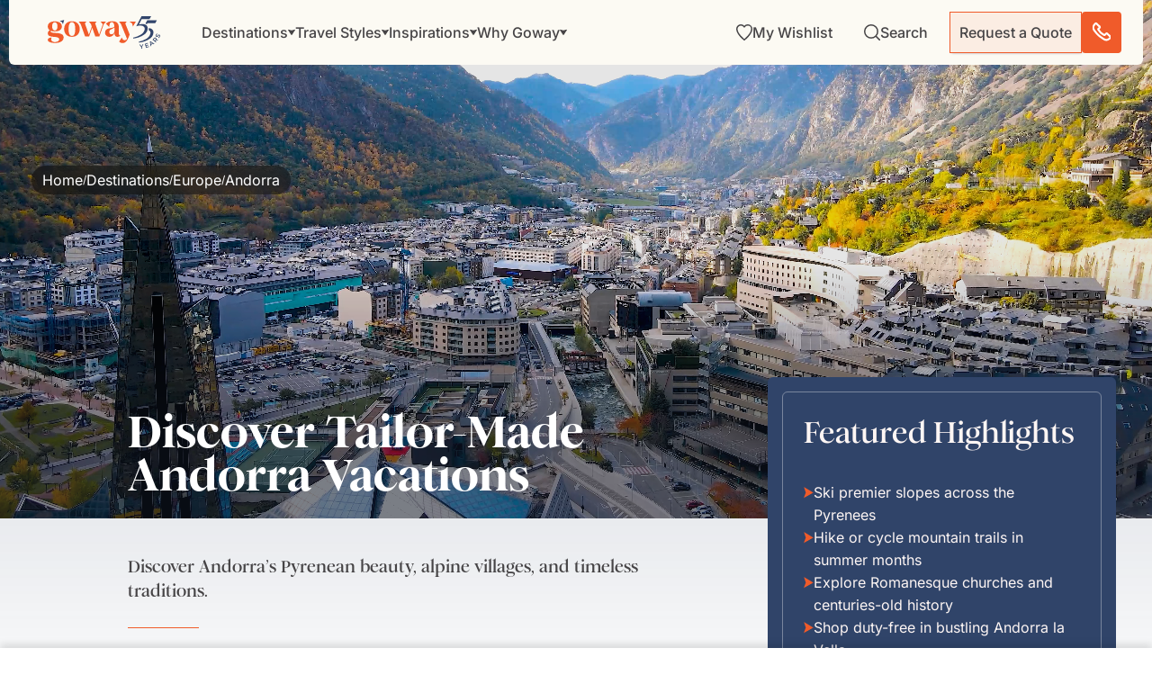

--- FILE ---
content_type: text/html; charset=UTF-8
request_url: https://www.goway.com/destinations/europe/andorra
body_size: 73016
content:
<!DOCTYPE html><html lang="en"><head><meta charSet="utf-8"/><meta http-equiv="x-ua-compatible" content="ie=edge"/><meta name="viewport" content="width=device-width, initial-scale=1, shrink-to-fit=no"/><meta name="generator" content="Gatsby 5.14.1"/><meta data-react-helmet="true" property="og:description" content="Discover the beauty of an Andorra vacation, from stunning alpine landscapes to cultural sites and unique shopping. Book your trip today."/><meta data-react-helmet="true" property="og:title" content="Andorra Vacation Packages 2025/2026 | Goway Travel"/><meta data-react-helmet="true" property="og:url" content="https://www.goway.com/destinations/europe/andorra"/><meta data-react-helmet="true" property="og:type" content="website"/><meta data-react-helmet="true" property="og:image" content="https://images.goway.com/production/styles/hero_s1_2xl/s3/hero/AdobeStock_158284275.jpeg.webp?VersionId=Un.lR2HQJV14UxRuxghA5Eu0721Z7VY.&amp;itok=Xcm83CHs"/><meta data-react-helmet="true" name="twitter:card" content="summary"/><meta data-react-helmet="true" name="twitter:title" content="Andorra Vacation Packages 2025/2026 | Goway Travel"/><meta data-react-helmet="true" name="twitter:description" content="Discover the beauty of an Andorra vacation, from stunning alpine landscapes to cultural sites and unique shopping. Book your trip today."/><meta data-react-helmet="true" name="google-site-verification" content="5244fq1d-cvPmbdwT7vYaEQra6bAW5dSxeHoy7i7G1U"/><meta data-react-helmet="true" name="twitter:image" content="https://images.goway.com/production/styles/hero_s1_2xl/s3/hero/AdobeStock_158284275.jpeg.webp?VersionId=Un.lR2HQJV14UxRuxghA5Eu0721Z7VY.&amp;itok=Xcm83CHs"/><meta data-react-helmet="true" name="msapplication-TileColor" content="#da532c"/><meta data-react-helmet="true" name="theme-color" content="#ffffff"/><meta data-react-helmet="true" name="title" content="Andorra Vacation Packages 2025/2026 | Goway Travel"/><meta data-react-helmet="true" name="description" content="Discover the beauty of an Andorra vacation, from stunning alpine landscapes to cultural sites and unique shopping. Book your trip today."/><style data-href="/styles.7a1ab7d0d4e78bdacdae.css" data-identity="gatsby-global-css">@font-face{font-display:swap;font-family:Inter Variable;font-style:normal;font-weight:100 900;src:url(/static/inter-cyrillic-ext-wght-normal-e5b004735aeeefff38268544f65b79c0.woff2) format("woff2-variations");unicode-range:u+0460-052f,u+1c80-1c88,u+20b4,u+2de0-2dff,u+a640-a69f,u+fe2e-fe2f}@font-face{font-display:swap;font-family:Inter Variable;font-style:normal;font-weight:100 900;src:url(/static/inter-cyrillic-wght-normal-2008fa337b88a5ae63467197f95ff4a3.woff2) format("woff2-variations");unicode-range:u+0301,u+0400-045f,u+0490-0491,u+04b0-04b1,u+2116}@font-face{font-display:swap;font-family:Inter Variable;font-style:normal;font-weight:100 900;src:url(/static/inter-greek-ext-wght-normal-5e7efe2c7d99bb0c4a3b25203fe27f37.woff2) format("woff2-variations");unicode-range:u+1f??}@font-face{font-display:swap;font-family:Inter Variable;font-style:normal;font-weight:100 900;src:url(/static/inter-greek-wght-normal-e322bb327758c5fc4be569cc5fb2bd96.woff2) format("woff2-variations");unicode-range:u+0370-0377,u+037a-037f,u+0384-038a,u+038c,u+038e-03a1,u+03a3-03ff}@font-face{font-display:swap;font-family:Inter Variable;font-style:normal;font-weight:100 900;src:url(/static/inter-vietnamese-wght-normal-ab4bb8dcda024fe6eff2d6f0548a8e65.woff2) format("woff2-variations");unicode-range:u+0102-0103,u+0110-0111,u+0128-0129,u+0168-0169,u+01a0-01a1,u+01af-01b0,u+0300-0301,u+0303-0304,u+0308-0309,u+0323,u+0329,u+1ea0-1ef9,u+20ab}@font-face{font-display:swap;font-family:Inter Variable;font-style:normal;font-weight:100 900;src:url(/static/inter-latin-ext-wght-normal-4f8bb33775a8d623da0e47d44bd40d8c.woff2) format("woff2-variations");unicode-range:u+0100-02af,u+0304,u+0308,u+0329,u+1e00-1e9f,u+1ef2-1eff,u+2020,u+20a0-20ab,u+20ad-20c0,u+2113,u+2c60-2c7f,u+a720-a7ff}@font-face{font-display:swap;font-family:Inter Variable;font-style:normal;font-weight:100 900;src:url(/static/inter-latin-wght-normal-640b10a7966d94927c2ec64a71918e48.woff2) format("woff2-variations");unicode-range:u+00??,u+0131,u+0152-0153,u+02bb-02bc,u+02c6,u+02da,u+02dc,u+0304,u+0308,u+0329,u+2000-206f,u+2074,u+20ac,u+2122,u+2191,u+2193,u+2212,u+2215,u+feff,u+fffd}@font-face{font-display:swap;font-family:"DM Serif Display";font-style:normal;font-weight:400;src:url(/static/dm-serif-display-latin-ext-400-normal-64b6e114c2d6d3522783b20ec446c64d.woff2) format("woff2"),url([data-uri]) format("woff");unicode-range:u+0100-02af,u+0304,u+0308,u+0329,u+1e00-1e9f,u+1ef2-1eff,u+2020,u+20a0-20ab,u+20ad-20c0,u+2113,u+2c60-2c7f,u+a720-a7ff}@font-face{font-display:swap;font-family:"DM Serif Display";font-style:normal;font-weight:400;src:url(/static/dm-serif-display-latin-400-normal-918b5997b79b6ebcb2c49204f6df8d27.woff2) format("woff2"),url(/static/dm-serif-display-latin-400-normal-ea5aa693a9b1a7f29da10521bfca1ddc.woff) format("woff");unicode-range:u+00??,u+0131,u+0152-0153,u+02bb-02bc,u+02c6,u+02da,u+02dc,u+0304,u+0308,u+0329,u+2000-206f,u+2074,u+20ac,u+2122,u+2191,u+2193,u+2212,u+2215,u+feff,u+fffd}.ps{-ms-overflow-style:none;overflow:hidden!important;overflow-anchor:none;touch-action:auto;-ms-touch-action:auto}.ps__rail-x{bottom:0;height:15px}.ps__rail-x,.ps__rail-y{display:none;opacity:0;position:absolute;transition:background-color .2s linear,opacity .2s linear;-webkit-transition:background-color .2s linear,opacity .2s linear}.ps__rail-y{right:0;width:15px}.ps--active-x>.ps__rail-x,.ps--active-y>.ps__rail-y{background-color:transparent;display:block}.ps--focus>.ps__rail-x,.ps--focus>.ps__rail-y,.ps--scrolling-x>.ps__rail-x,.ps--scrolling-y>.ps__rail-y,.ps:hover>.ps__rail-x,.ps:hover>.ps__rail-y{opacity:.6}.ps .ps__rail-x.ps--clicking,.ps .ps__rail-x:focus,.ps .ps__rail-x:hover,.ps .ps__rail-y.ps--clicking,.ps .ps__rail-y:focus,.ps .ps__rail-y:hover{background-color:#eee;opacity:.9}.ps__thumb-x{bottom:2px;height:6px;transition:background-color .2s linear,height .2s ease-in-out;-webkit-transition:background-color .2s linear,height .2s ease-in-out}.ps__thumb-x,.ps__thumb-y{background-color:#aaa;border-radius:6px;position:absolute}.ps__thumb-y{right:2px;transition:background-color .2s linear,width .2s ease-in-out;-webkit-transition:background-color .2s linear,width .2s ease-in-out;width:6px}.ps__rail-x.ps--clicking .ps__thumb-x,.ps__rail-x:focus>.ps__thumb-x,.ps__rail-x:hover>.ps__thumb-x{background-color:#999;height:11px}.ps__rail-y.ps--clicking .ps__thumb-y,.ps__rail-y:focus>.ps__thumb-y,.ps__rail-y:hover>.ps__thumb-y{background-color:#999;width:11px}@supports (-ms-overflow-style:none){.ps{overflow:auto!important}}@media (-ms-high-contrast:none),screen and (-ms-high-contrast:active){.ps{overflow:auto!important}}.scrollbar-container{height:100%;position:relative}.ps__thumb-y{background-color:#f05b2a;border-radius:0;opacity:1;right:0;width:1px}.ps--scrolling-y .ps--clicking .psy__rail-y,.ps--scrolling-y .ps__rail-y{background-color:#ececec!important;width:4px!important}.ps--scrolling-y .ps--clicking .psy__thumb-y,.ps--scrolling-y .ps__thumb-y{background-color:#f05b2a!important;width:4px!important}.ps__rail-y{background-color:#ececec!important;opacity:1;width:1px}.ps__rail-y:active{opacity:1}.ps__rail-y:hover{transition:width .2s linear;width:4px}.ps__rail-y:hover .ps__thumb-y{background-color:#f05b2a!important;width:4px}.ps:hover>.ps__rail-y{opacity:1}.leaflet-image-layer,.leaflet-layer,.leaflet-marker-icon,.leaflet-marker-shadow,.leaflet-pane,.leaflet-pane>canvas,.leaflet-pane>svg,.leaflet-tile,.leaflet-tile-container,.leaflet-zoom-box{left:0;position:absolute;top:0}.leaflet-container{overflow:hidden}.leaflet-marker-icon,.leaflet-marker-shadow,.leaflet-tile{-webkit-user-drag:none;-webkit-user-select:none;user-select:none}.leaflet-tile::selection{background:transparent}.leaflet-safari .leaflet-tile{image-rendering:-webkit-optimize-contrast}.leaflet-safari .leaflet-tile-container{height:1600px;-webkit-transform-origin:0 0;width:1600px}.leaflet-marker-icon,.leaflet-marker-shadow{display:block}.leaflet-container .leaflet-overlay-pane svg{max-height:none!important;max-width:none!important}.leaflet-container .leaflet-marker-pane img,.leaflet-container .leaflet-shadow-pane img,.leaflet-container .leaflet-tile,.leaflet-container .leaflet-tile-pane img,.leaflet-container img.leaflet-image-layer{max-height:none!important;max-width:none!important;padding:0;width:auto}.leaflet-container img.leaflet-tile{mix-blend-mode:plus-lighter}.leaflet-container.leaflet-touch-zoom{touch-action:pan-x pan-y}.leaflet-container.leaflet-touch-drag{touch-action:none;touch-action:pinch-zoom}.leaflet-container.leaflet-touch-drag.leaflet-touch-zoom{touch-action:none}.leaflet-container{-webkit-tap-highlight-color:transparent}.leaflet-container a{-webkit-tap-highlight-color:rgba(51,181,229,.4)}.leaflet-tile{filter:inherit;visibility:hidden}.leaflet-tile-loaded{visibility:inherit}.leaflet-zoom-box{box-sizing:border-box;height:0;width:0;z-index:800}.leaflet-overlay-pane svg{-moz-user-select:none}.leaflet-pane{z-index:400}.leaflet-tile-pane{z-index:200}.leaflet-overlay-pane{z-index:400}.leaflet-shadow-pane{z-index:500}.leaflet-marker-pane{z-index:600}.leaflet-tooltip-pane{z-index:650}.leaflet-popup-pane{z-index:700}.leaflet-map-pane canvas{z-index:100}.leaflet-map-pane svg{z-index:200}.leaflet-vml-shape{height:1px;width:1px}.lvml{behavior:url(#default#VML);display:inline-block;position:absolute}.leaflet-control{pointer-events:visiblePainted;pointer-events:auto;position:relative;z-index:800}.leaflet-bottom,.leaflet-top{pointer-events:none;position:absolute;z-index:1000}.leaflet-top{top:0}.leaflet-right{right:0}.leaflet-bottom{bottom:0}.leaflet-left{left:0}.leaflet-control{clear:both;float:left}.leaflet-right .leaflet-control{float:right}.leaflet-top .leaflet-control{margin-top:10px}.leaflet-bottom .leaflet-control{margin-bottom:10px}.leaflet-left .leaflet-control{margin-left:10px}.leaflet-right .leaflet-control{margin-right:10px}.leaflet-fade-anim .leaflet-popup{opacity:0;transition:opacity .2s linear}.leaflet-fade-anim .leaflet-map-pane .leaflet-popup{opacity:1}.leaflet-zoom-animated{transform-origin:0 0}svg.leaflet-zoom-animated{will-change:transform}.leaflet-zoom-anim .leaflet-zoom-animated{transition:transform .25s cubic-bezier(0,0,.25,1)}.leaflet-pan-anim .leaflet-tile,.leaflet-zoom-anim .leaflet-tile{transition:none}.leaflet-zoom-anim .leaflet-zoom-hide{visibility:hidden}.leaflet-interactive{cursor:pointer}.leaflet-grab{cursor:grab}.leaflet-crosshair,.leaflet-crosshair .leaflet-interactive{cursor:crosshair}.leaflet-control,.leaflet-popup-pane{cursor:auto}.leaflet-dragging .leaflet-grab,.leaflet-dragging .leaflet-grab .leaflet-interactive,.leaflet-dragging .leaflet-marker-draggable{cursor:move;cursor:grabbing}.leaflet-image-layer,.leaflet-marker-icon,.leaflet-marker-shadow,.leaflet-pane>svg path,.leaflet-tile-container{pointer-events:none}.leaflet-image-layer.leaflet-interactive,.leaflet-marker-icon.leaflet-interactive,.leaflet-pane>svg path.leaflet-interactive,svg.leaflet-image-layer.leaflet-interactive path{pointer-events:visiblePainted;pointer-events:auto}.leaflet-container{background:#ddd;outline-offset:1px}.leaflet-container a{color:#0078a8}.leaflet-zoom-box{background:hsla(0,0%,100%,.5);border:2px dotted #38f}.leaflet-container{font-family:Helvetica Neue,Arial,Helvetica,sans-serif;font-size:12px;font-size:.75rem;line-height:1.5}.leaflet-bar{border-radius:4px;box-shadow:0 1px 5px rgba(0,0,0,.65)}.leaflet-bar a{background-color:#fff;border-bottom:1px solid #ccc;color:#000;display:block;height:26px;line-height:26px;text-align:center;text-decoration:none;width:26px}.leaflet-bar a,.leaflet-control-layers-toggle{background-position:50% 50%;background-repeat:no-repeat;display:block}.leaflet-bar a:focus,.leaflet-bar a:hover{background-color:#f4f4f4}.leaflet-bar a:first-child{border-top-left-radius:4px;border-top-right-radius:4px}.leaflet-bar a:last-child{border-bottom:none;border-bottom-left-radius:4px;border-bottom-right-radius:4px}.leaflet-bar a.leaflet-disabled{background-color:#f4f4f4;color:#bbb;cursor:default}.leaflet-touch .leaflet-bar a{height:30px;line-height:30px;width:30px}.leaflet-touch .leaflet-bar a:first-child{border-top-left-radius:2px;border-top-right-radius:2px}.leaflet-touch .leaflet-bar a:last-child{border-bottom-left-radius:2px;border-bottom-right-radius:2px}.leaflet-control-zoom-in,.leaflet-control-zoom-out{font:700 18px Lucida Console,Monaco,monospace;text-indent:1px}.leaflet-touch .leaflet-control-zoom-in,.leaflet-touch .leaflet-control-zoom-out{font-size:22px}.leaflet-control-layers{background:#fff;border-radius:5px;box-shadow:0 1px 5px rgba(0,0,0,.4)}.leaflet-control-layers-toggle{background-image:url([data-uri]);height:36px;width:36px}.leaflet-retina .leaflet-control-layers-toggle{background-image:url([data-uri]);background-size:26px 26px}.leaflet-touch .leaflet-control-layers-toggle{height:44px;width:44px}.leaflet-control-layers .leaflet-control-layers-list,.leaflet-control-layers-expanded .leaflet-control-layers-toggle{display:none}.leaflet-control-layers-expanded .leaflet-control-layers-list{display:block;position:relative}.leaflet-control-layers-expanded{background:#fff;color:#333;padding:6px 10px 6px 6px}.leaflet-control-layers-scrollbar{overflow-x:hidden;overflow-y:scroll;padding-right:5px}.leaflet-control-layers-selector{margin-top:2px;position:relative;top:1px}.leaflet-control-layers label{display:block;font-size:13px;font-size:1.08333em}.leaflet-control-layers-separator{border-top:1px solid #ddd;height:0;margin:5px -10px 5px -6px}.leaflet-default-icon-path{background-image:url([data-uri])}.leaflet-container .leaflet-control-attribution{background:#fff;background:hsla(0,0%,100%,.8);margin:0}.leaflet-control-attribution,.leaflet-control-scale-line{color:#333;line-height:1.4;padding:0 5px}.leaflet-control-attribution a{text-decoration:none}.leaflet-control-attribution a:focus,.leaflet-control-attribution a:hover{text-decoration:underline}.leaflet-attribution-flag{display:inline!important;height:.6669em;vertical-align:baseline!important;width:1em}.leaflet-left .leaflet-control-scale{margin-left:5px}.leaflet-bottom .leaflet-control-scale{margin-bottom:5px}.leaflet-control-scale-line{background:hsla(0,0%,100%,.8);border:2px solid #777;border-top:none;box-sizing:border-box;line-height:1.1;padding:2px 5px 1px;text-shadow:1px 1px #fff;white-space:nowrap}.leaflet-control-scale-line:not(:first-child){border-bottom:none;border-top:2px solid #777;margin-top:-2px}.leaflet-control-scale-line:not(:first-child):not(:last-child){border-bottom:2px solid #777}.leaflet-touch .leaflet-bar,.leaflet-touch .leaflet-control-attribution,.leaflet-touch .leaflet-control-layers{box-shadow:none}.leaflet-touch .leaflet-bar,.leaflet-touch .leaflet-control-layers{background-clip:padding-box;border:2px solid rgba(0,0,0,.2)}.leaflet-popup{margin-bottom:20px;position:absolute;text-align:center}.leaflet-popup-content-wrapper{border-radius:12px;padding:1px;text-align:left}.leaflet-popup-content{font-size:13px;font-size:1.08333em;line-height:1.3;margin:13px 24px 13px 20px;min-height:1px}.leaflet-popup-content p{margin:1.3em 0}.leaflet-popup-tip-container{height:20px;left:50%;margin-left:-20px;margin-top:-1px;overflow:hidden;pointer-events:none;position:absolute;width:40px}.leaflet-popup-tip{height:17px;margin:-10px auto 0;padding:1px;pointer-events:auto;transform:rotate(45deg);width:17px}.leaflet-popup-content-wrapper,.leaflet-popup-tip{background:#fff;box-shadow:0 3px 14px rgba(0,0,0,.4);color:#333}.leaflet-container a.leaflet-popup-close-button{background:transparent;border:none;color:#757575;font:16px/24px Tahoma,Verdana,sans-serif;height:24px;position:absolute;right:0;text-align:center;text-decoration:none;top:0;width:24px}.leaflet-container a.leaflet-popup-close-button:focus,.leaflet-container a.leaflet-popup-close-button:hover{color:#585858}.leaflet-popup-scrolled{overflow:auto}.leaflet-oldie .leaflet-popup-content-wrapper{-ms-zoom:1}.leaflet-oldie .leaflet-popup-tip{-ms-filter:"progid:DXImageTransform.Microsoft.Matrix(M11=0.70710678, M12=0.70710678, M21=-0.70710678, M22=0.70710678)";filter:progid:DXImageTransform.Microsoft.Matrix(M11=0.70710678,M12=0.70710678,M21=-0.70710678,M22=0.70710678);margin:0 auto;width:24px}.leaflet-oldie .leaflet-control-layers,.leaflet-oldie .leaflet-control-zoom,.leaflet-oldie .leaflet-popup-content-wrapper,.leaflet-oldie .leaflet-popup-tip{border:1px solid #999}.leaflet-div-icon{background:#fff;border:1px solid #666}.leaflet-tooltip{background-color:#fff;border:1px solid #fff;border-radius:3px;box-shadow:0 1px 3px rgba(0,0,0,.4);color:#222;padding:6px;pointer-events:none;position:absolute;-webkit-user-select:none;user-select:none;white-space:nowrap}.leaflet-tooltip.leaflet-interactive{cursor:pointer;pointer-events:auto}.leaflet-tooltip-bottom:before,.leaflet-tooltip-left:before,.leaflet-tooltip-right:before,.leaflet-tooltip-top:before{background:transparent;border:6px solid transparent;content:"";pointer-events:none;position:absolute}.leaflet-tooltip-bottom{margin-top:6px}.leaflet-tooltip-top{margin-top:-6px}.leaflet-tooltip-bottom:before,.leaflet-tooltip-top:before{left:50%;margin-left:-6px}.leaflet-tooltip-top:before{border-top-color:#fff;bottom:0;margin-bottom:-12px}.leaflet-tooltip-bottom:before{border-bottom-color:#fff;margin-left:-6px;margin-top:-12px;top:0}.leaflet-tooltip-left{margin-left:-6px}.leaflet-tooltip-right{margin-left:6px}.leaflet-tooltip-left:before,.leaflet-tooltip-right:before{margin-top:-6px;top:50%}.leaflet-tooltip-left:before{border-left-color:#fff;margin-right:-12px;right:0}.leaflet-tooltip-right:before{border-right-color:#fff;left:0;margin-left:-12px}@media print{.leaflet-control{-webkit-print-color-adjust:exact;print-color-adjust:exact}}.genesys-mxg-frame{right:10px!important}</style><link rel="sitemap" type="application/xml" href="/sitemap-index.xml"/><title data-react-helmet="true">Andorra Vacation Packages 2025/2026 | Goway Travel</title><link data-react-helmet="true" rel="apple-touch-icon" sizes="180x180" href="/apple-touch-icon.png"/><link data-react-helmet="true" rel="icon" type="image/png" sizes="32x32" href="/favicon-32x32.png"/><link data-react-helmet="true" rel="icon" type="image/png" sizes="16x16" href="/favicon-16x16.png"/><link data-react-helmet="true" rel="manifest" href="/site.webmanifest"/><link data-react-helmet="true" rel="mask-icon" href="/safari-pinned-tab.svg" color="#f05b2a"/><link data-react-helmet="true" rel="canonical" href="https://www.goway.com/destinations/europe/andorra"/><script data-react-helmet="true" type="text/javascript" src="//widget.trustpilot.com/bootstrap/v5/tp.widget.bootstrap.min.js" async=""></script><link rel="dns-prefetch" href="//www.googletagmanager.com"/><link rel="dns-prefetch" href="//www.clarity.ms"/><link rel="dns-prefetch" href="//cdn.debugbear.com"/><link rel="dns-prefetch" href="//dev.visualwebsiteoptimizer.com"/><link rel="dns-prefetch" href="//widget.trustpilot.com"/><script type="application/ld+json">{"@context":"https://schema.org","@type":"TravelAgency","name":"Goway","description":"Since 1970 Goway Travel has been the tailor-made tours specialist to many of the world's most exotic destinations.","award":"Favorite Tour Operator (Trazee Awards) (2021)","image":"https://images.goway.com/production/parallax_media/iStock-1857982469.jpg","@id":"https://www.goway.com/about-us/","url":"https://www.goway.com/","logo":"https://images.goway.com/production/logo/logo.png","telephone":"1.800.387.8850","email":"info@goway.com","address":{"@type":"PostalAddress","streetAddress":"3284 Yonge St","addressLocality":"Toronto","addressRegion":"ON","postalCode":"M4N 3M7","addressCountry":"CA"},"contactPoint":[{"@type":"ContactPoint","telephone":"+1-800-387-8850","contactType":"customer service","email":"info@goway.com","availableLanguage":["English"],"contactOption":"TollFree"}],"sameAs":["https://www.facebook.com/GowayTravel","https://twitter.com/gowaytravel","https://www.pinterest.ca/gowaytravel/","https://www.instagram.com/gowaytravel/","https://www.linkedin.com/company/goway-travel/","https://www.youtube.com/user/GowayTravel"]}</script><script type="application/ld+json">{"@context":"https://schema.org","@type":"WebSite","name":"Goway Travel","url":"https://www.goway.com/","potentialAction":{"@type":"SearchAction","target":"https://www.goway.com/search?keyword={search_term_string}","query-input":"required name=search_term_string"}}</script><link rel="preload" href="/fonts/Romie/Romie-Regular.woff2" as="font" type="font/woff2" crossorigin="anonymous"/><link rel="preload" href="/fonts/Romie/Romie-Bold.woff2" as="font" type="font/woff2" crossorigin="anonymous"/><link rel="preload" href="/fonts/Romie/Romie-Regular-Italic.woff2" as="font" type="font/woff2" crossorigin="anonymous" media="print"/><link rel="preload" href="/fonts/Romie/Romie-Black.woff2" as="font" type="font/woff2" crossorigin="anonymous" media="print"/><link rel="preload" href="/fonts/Romie/Romie-Italic.woff2" as="font" type="font/woff2" crossorigin="anonymous" media="print"/><style>
          @font-face {
            font-family: 'Romie';
            font-style: normal;
            font-weight: 400;
            font-display: swap; /* Use swap for better performance */
            src: url('/fonts/Romie/Romie-Regular.woff2') format('woff2');
          }
          @font-face {
            font-family: 'Romie';
            font-style: normal;
            font-weight: 700;
            font-display: swap;
            src: url('/fonts/Romie/Romie-Bold.woff2') format('woff2');
          }
          /* Fallback fonts to prevent layout shift */
          body {
            font-family: 'Romie', 'Helvetica Neue', Arial, sans-serif;
          }
        </style><script>
          (function() {
            const allowedDomains = ['gowaywebgatdev.netlify.app', 'gowaywebgatstage.netlify.app', 'www.goway.com', 'gw-live.ddev.site'];
            if (allowedDomains.includes(window.location.hostname)) {
              window.gtmLoaded = false;
              const loadGTM = () => {
                if (window.gtmLoaded) return;
                window.gtmLoaded = true;
                (function(w,d,s,l,i){
                  w[l]=w[l]||[];
                  w[l].push({'gtm.start': new Date().getTime(), event:'gtm.js'});
                  var f=d.getElementsByTagName(s)[0],
                      j=d.createElement(s),
                      dl=l!='dataLayer'?'&l='+l:'';
                  j.async=true;
                  j.src='https://www.googletagmanager.com/gtm.js?id='+i+dl;
                  j.onerror = function() { console.warn('GTM failed to load'); };
                  f.parentNode.insertBefore(j,f);
                })(window,document,'script','dataLayer','GTM-WPKFZJJ7');
              };
              
              // Load GTM after page interaction or after 3 seconds
              let interacted = false;
              const loadAfterInteraction = () => {
                if (!interacted) {
                  interacted = true;
                  loadGTM();
                }
              };
              
              ['mousedown', 'mousemove', 'keypress', 'scroll', 'touchstart', 'click'].forEach(event => {
                document.addEventListener(event, loadAfterInteraction, { once: true, passive: true });
              });
              
              setTimeout(() => {
                if (!interacted) loadGTM();
              }, 3000);
            }
          })();
        </script></head><body><div id="___gatsby"><style data-emotion="css-global qv5cvn">html{-webkit-font-smoothing:antialiased;-moz-osx-font-smoothing:grayscale;box-sizing:border-box;-webkit-text-size-adjust:100%;}*,*::before,*::after{box-sizing:inherit;}strong,b{font-weight:700;}body{margin:0;color:#464446;font-family:'Inter Variable','DM Serif Display','Helvetica Neue',Arial,BlinkMacSystemFont,sans-serif;font-weight:400;font-size:1.0357142857142856rem;line-height:1.5;background-color:#fff;}@media (min-width:576px){body{font-size:1rem;}}@media (min-width:768px){body{font-size:1rem;}}@media (min-width:992px){body{font-size:1rem;}}@media print{body{background-color:#fff;}}body::backdrop{background-color:#fff;}@global:@font-face{font-family:"Romie";font-style:normal;font-display:swap;font-weight:400;src:url('/static/Romie-Regular-8ceaa06ad374b05e11b25ad06284167a.woff2') format('woff2'),url('/static/Romie-Regular-7f67ea7da6399e81a7e2bca60ffbd9c8.woff') format('woff');}@font-face{font-family:"Romie";font-style:normal;font-display:swap;font-weight:700;src:url('/static/Romie-Bold-8ed79ec5d6098d01ad2b3d37baf3d249.woff2') format('woff2'),url('/static/Romie-Bold-88d14553a3fbd226f1f2d91c1f4eb893.woff') format('woff');}@font-face{font-family:"Romie";font-style:normal;font-display:swap;font-weight:900;src:url('/static/Romie-Black-32aa130159f14aaf663e12c3e0cb0774.woff2') format('woff2'),url('/static/Romie-Black-60ad3c430f9799233e996db10aa753f3.woff') format('woff');}@font-face{font-family:"Romie";font-style:italic;font-display:swap;font-weight:400;src:url('/static/Romie-Regular-Italic-1c55868b4d01ba30307cc4de2b8bb1a7.woff2') format('woff2'),url('/static/Romie-Regular-Italic-05cfb23aff67fe65eff1ffcd6b693811.woff') format('woff');}body{color:#464446;cursor:url("[data-uri]"),auto;}</style><!--$--><div style="outline:none" tabindex="-1" id="gatsby-focus-wrapper"><!-- slice-start id="header-485c781b59d8ed879475d2b07fefec04-1" --><style data-emotion="css-global qv5cvn">html{-webkit-font-smoothing:antialiased;-moz-osx-font-smoothing:grayscale;box-sizing:border-box;-webkit-text-size-adjust:100%;}*,*::before,*::after{box-sizing:inherit;}strong,b{font-weight:700;}body{margin:0;color:#464446;font-family:'Inter Variable','DM Serif Display','Helvetica Neue',Arial,BlinkMacSystemFont,sans-serif;font-weight:400;font-size:1.0357142857142856rem;line-height:1.5;background-color:#fff;}@media (min-width:576px){body{font-size:1rem;}}@media (min-width:768px){body{font-size:1rem;}}@media (min-width:992px){body{font-size:1rem;}}@media print{body{background-color:#fff;}}body::backdrop{background-color:#fff;}@global:@font-face{font-family:"Romie";font-style:normal;font-display:swap;font-weight:400;src:url('/static/Romie-Regular-8ceaa06ad374b05e11b25ad06284167a.woff2') format('woff2'),url('/static/Romie-Regular-7f67ea7da6399e81a7e2bca60ffbd9c8.woff') format('woff');}@font-face{font-family:"Romie";font-style:normal;font-display:swap;font-weight:700;src:url('/static/Romie-Bold-8ed79ec5d6098d01ad2b3d37baf3d249.woff2') format('woff2'),url('/static/Romie-Bold-88d14553a3fbd226f1f2d91c1f4eb893.woff') format('woff');}@font-face{font-family:"Romie";font-style:normal;font-display:swap;font-weight:900;src:url('/static/Romie-Black-32aa130159f14aaf663e12c3e0cb0774.woff2') format('woff2'),url('/static/Romie-Black-60ad3c430f9799233e996db10aa753f3.woff') format('woff');}@font-face{font-family:"Romie";font-style:italic;font-display:swap;font-weight:400;src:url('/static/Romie-Regular-Italic-1c55868b4d01ba30307cc4de2b8bb1a7.woff2') format('woff2'),url('/static/Romie-Regular-Italic-05cfb23aff67fe65eff1ffcd6b693811.woff') format('woff');}body{color:#464446;cursor:url("[data-uri]"),auto;}</style><!--$--><style data-emotion="css 1xdmnxb">.css-1xdmnxb{position:fixed;top:0;left:0;right:0;z-index:2000;-webkit-transform:translateY(0);-moz-transform:translateY(0);-ms-transform:translateY(0);transform:translateY(0);-webkit-transition:-webkit-transform 350ms cubic-bezier(0.4, 0, 0.2, 1) 0ms;transition:transform 350ms cubic-bezier(0.4, 0, 0.2, 1) 0ms;}@media (min-width:0px){.css-1xdmnxb{padding:0rem;padding-bottom:0rem;padding-top:0rem;}}@media (min-width:576px){.css-1xdmnxb{padding:0.625rem;padding-bottom:0rem;padding-top:0rem;}}</style><section class="MuiBox-root css-1xdmnxb" data-name="header-container"><style data-emotion="css vbzhya">.css-vbzhya{position:relative;margin-left:auto;margin-right:auto;width:100%;}</style><div class="MuiBox-root css-vbzhya"><style data-emotion="css 5xv9rr">.css-5xv9rr{background-color:#FCFAF3;box-shadow:none;-webkit-transition:box-shadow 350ms cubic-bezier(0.4, 0, 0.2, 1) 0ms;transition:box-shadow 350ms cubic-bezier(0.4, 0, 0.2, 1) 0ms;}@media (min-width:0px){.css-5xv9rr{border-radius:0;}}@media (min-width:576px){.css-5xv9rr{border-radius:0 0 6px 6px;}}</style><div class="MuiBox-root css-5xv9rr"><style data-emotion="css 1gp5miu">.css-1gp5miu{display:-webkit-box;display:-webkit-flex;display:-ms-flexbox;display:flex;-webkit-flex-direction:row;-ms-flex-direction:row;flex-direction:row;-webkit-align-items:center;-webkit-box-align:center;-ms-flex-align:center;align-items:center;-webkit-box-pack:justify;-webkit-justify-content:space-between;justify-content:space-between;overflow:visible;}@media (min-width:0px){.css-1gp5miu{padding-right:0.625rem;padding-left:0.875rem;height:54px;}}@media (min-width:768px){.css-1gp5miu{padding-right:1.5rem;padding-left:2.3125rem;height:72px;}}</style><section class="MuiStack-root css-1gp5miu" data-name="header-top-nav"><style data-emotion="css 1z0v14k">.css-1z0v14k{-webkit-text-decoration:none;text-decoration:none;color:#464446;display:inline-block;line-height:0;}</style><style data-emotion="css 16nhqoq">.css-16nhqoq{margin:0;font-family:'Inter Variable',sans-serif;font-size:16px;font-weight:400;line-height:100%;color:#CE491C;-webkit-text-decoration:none;text-decoration:none;color:#464446;display:inline-block;line-height:0;}@media (max-width:767.95px){.css-16nhqoq{font-size:12px;}}</style><a aria-current="page" class="MuiTypography-root MuiTypography-link.md MuiLink-root MuiLink-underlineNone css-16nhqoq" aria-label="Goway.com" href="/"><style data-emotion="css 13cecgk">.css-13cecgk{-webkit-user-select:none;-moz-user-select:none;-ms-user-select:none;user-select:none;width:1em;height:1em;display:inline-block;fill:currentColor;-webkit-flex-shrink:0;-ms-flex-negative:0;flex-shrink:0;-webkit-transition:fill 200ms cubic-bezier(0.4, 0, 0.2, 1) 0ms;transition:fill 200ms cubic-bezier(0.4, 0, 0.2, 1) 0ms;font-size:1.6071428571428572rem;fill:#F05B2A;}@media (min-width:0px){.css-13cecgk{width:84px;height:22px;}}@media (min-width:768px){.css-13cecgk{width:137px;height:36px;}}</style><svg class="MuiSvgIcon-root MuiSvgIcon-fontSizeMedium css-13cecgk" focusable="false" aria-hidden="true" viewBox="0 0 651.7 187.94"><path d="M185.34,74.49c0,24.86-14.88,45.18-45.18,45.18s-45.18-20.32-45.18-45.18,14.51-45.18,45.18-45.18c30.3,0,45.18,20.32,45.18,45.18ZM159.5,74.64c0-20.17-3.85-40.2-19.34-40.2s-19.34,20.02-19.34,40.2,3.4,39.89,19.34,39.89,19.34-19.87,19.34-39.89Z"></path><path d="M337.43,31.87l-13.3,15.49-24.86,69.74h-23.57l-17.91-50.24-17.91,50.24h-23.57l-25.39-71.02-11.11-14.2h43.9l-8.39,9.82,23.27,65.58,16.77-47.3-4.99-13.9-11.11-14.2h43.9l-8.39,9.82,23.27,65.58,21.61-61.05-13.9-14.36h31.66Z"></path><path d="M422.8,111.28c-4.99,5.67-11.11,8.39-19.34,8.39-10.8,0-16.62-7.56-16.77-21.99-3.7,10.2-13.07,21.99-28.71,21.99-14.2,0-25.54-9.52-25.54-23.88,0-33.4,41.18-21.31,53.95-35.36-.83-12.62-4-25.99-15.79-25.99s-13.9,19.19-13.22,28.11l-19.8-18.13c5.82-6.65,15.19-15.19,37.17-15.19,25.01,0,37.78,10.96,37.78,40.04v34.91c-.08,7.78,7.71,8.76,10.28,7.1ZM386.61,87.86v-15.34c0-2.72,0-5.82-.15-9.07-9.37,14.66-30,8.54-29.39,29.54.68,19.27,29.54,13.75,29.54-5.14Z"></path><path d="M43.07,97.08c-20.78-.83-27.96-4-26.97-13.22,6.2,2.72,14.36,4.31,24.71,4.31,27.58,0,40.88-11.94,40.88-28.56,0-8.92-3.85-17-12.09-22.44v-.08c-.53-.38-1.13-.68-1.74-1.06-.15-.08-.3-.15-.45-.23-.23-.15-.45-.23-.68-.38-4.08-2.12-9.07-3.7-14.88-4.61h-.08c-.6-.08-1.21-.15-1.81-.23-.15,0-.3,0-.45-.08-.53-.08-1.06-.08-1.59-.15-.3,0-.53-.08-.83-.08-.45,0-.91-.08-1.36-.08s-.83-.08-1.28-.08c-.38,0-.68,0-1.06-.08h-2.42C12.62,29.98,0,43.43,0,59.53c0,9.29,3.85,17.08,12.16,22.21-6.57,3.02-12.16,9.07-12.16,17.38,0,13.9,11.94,18.96,33.7,20.55,15.79,1.13,32.72,2.72,32.72,14.36,0,10.88-12.47,15.64-24.4,15.94-15.64.45-28.56-11.03-19.12-26.67-13.98.76-22.89,6.5-22.89,13.83,0,10.73,15.34,18.06,41.18,18.06,32.72,0,50.77-12.47,50.77-32.26s-19.64-24.63-48.88-25.84ZM40.88,35.12c11.18,0,15.34,11.03,15.34,23.65s-4.16,24.25-15.34,24.25-15.34-11.03-15.34-24.25c0-12.62,3.85-23.65,15.34-23.65Z"></path><polygon points="87.95 46.38 94.97 21.75 70.11 27.87 82.51 34.06 87.95 46.38" style="fill:#32456b"></polygon><path d="M475.01,106.82l-4.08,10.35c-9.37,23.57-18.74,38.76-36.95,38.76-6.12,0-14.51-2.87-20.17-8.54l16.47-25.01c.68,19.34,22.59,21.99,29.24,8.69l-34.6-85-11.11-14.2h43.9l-8.39,9.82,23.42,58.78"></path><polygon points="493.9 59.98 510.75 31.87 474.26 31.87 489.52 41.92 493.9 59.98"></polygon><path style="fill:#32456b" d="M542.95,187.94l-.9-9.65,1.3,2.66-12.26-16.5,4.81-.45,9.89,13.31-2.72.25,7.22-14.91,4.46-.42-8.97,18.48.75-2.85.9,9.65-4.5.42Z"></path><path style="fill:#32456b" d="M573.57,178.53l13.16-4.22,1.18,3.67-17.5,5.61-7.49-23.33,17.03-5.46,1.18,3.67-12.7,4.08,5.13,16ZM570.04,168.67l11.6-3.72,1.14,3.57-11.6,3.72-1.14-3.57Z"></path><path style="fill:#32456b" d="M596.56,174.6l-4.08-26.55,3.76-2.44,22.61,14.54-4.02,2.61-19.95-13.39,1.53-.99,4.06,23.69-3.91,2.53ZM597.73,167.08l-.89-3.68,11.07-7.18,2.97,2.33-13.16,8.53Z"></path><path style="fill:#32456b" d="M626.83,151.94l-18.85-15.65,6.44-7.76c1.38-1.67,2.84-2.88,4.36-3.64,1.52-.75,3.05-1.04,4.59-.85,1.54.19,3.01.86,4.42,2.02,1.38,1.15,2.3,2.45,2.75,3.92.45,1.47.45,3.02,0,4.66-.45,1.64-1.37,3.3-2.76,4.97l-4.8,5.79-.29-2.83,7.06,5.86-2.91,3.5ZM623.05,142.89l-2.97.13,4.67-5.63c1.28-1.54,1.92-2.98,1.9-4.31-.02-1.33-.62-2.49-1.8-3.47-1.19-.98-2.43-1.36-3.73-1.12-1.3.24-2.6,1.13-3.88,2.67l-4.67,5.63-.45-2.97,10.94,9.07ZM637.06,139.6l-10.8-.91,3.11-3.74,10.82.88-3.13,3.77Z"></path><path style="fill:#32456b" d="M649.99,119.48c-.88,1.7-1.97,3.19-3.26,4.48-1.29,1.29-2.56,2.2-3.81,2.73l-2.41-3.03c1.13-.51,2.26-1.29,3.39-2.34,1.12-1.05,2.03-2.24,2.74-3.59.59-1.14.95-2.12,1.07-2.96.12-.83.05-1.53-.2-2.08-.25-.55-.65-.97-1.18-1.25-.66-.34-1.32-.38-1.97-.12-.65.27-1.29.71-1.92,1.35s-1.29,1.36-1.96,2.18c-.68.82-1.4,1.61-2.17,2.38-.77.77-1.57,1.42-2.42,1.96-.84.53-1.76.84-2.75.92-.99.08-2.06-.19-3.22-.79-1.18-.61-2.1-1.49-2.75-2.64-.65-1.14-.94-2.51-.86-4.12.08-1.6.64-3.39,1.68-5.38.68-1.3,1.52-2.51,2.52-3.62,1-1.11,2.06-1.98,3.17-2.61l2.47,2.91c-1.09.67-2.04,1.45-2.86,2.34-.82.89-1.47,1.81-1.97,2.76-.57,1.1-.9,2.07-1,2.91-.1.84,0,1.54.27,2.09.28.55.69.97,1.22,1.25.66.34,1.32.39,1.96.13.65-.26,1.28-.7,1.9-1.34s1.28-1.37,1.97-2.19,1.41-1.62,2.17-2.38,1.55-1.41,2.4-1.95c.84-.53,1.75-.84,2.73-.93s2.04.17,3.17.77c1.16.6,2.07,1.48,2.72,2.62.65,1.14.94,2.52.85,4.13-.09,1.61-.65,3.41-1.69,5.4Z"></path><path style="fill:#32456b" d="M544.49,17.55h45l10.39-17.55h-56.06l-30.71,58.82c6.94-3.25,14.52-4.88,22.76-4.88,5.74,0,10.82.95,15.24,2.84,4.42,1.9,7.67,4.71,9.76,8.45,2.09,3.74,2.4,8.32.95,13.73-3.25,12.13-11.45,21.99-24.58,29.57-13.14,7.58-27.13,13-41.97,16.25l.36,4.71c9.16-.65,19.71-2.9,31.62-6.74,11.92-3.85,22.74-9.37,32.47-16.57,9.73-7.2,15.9-15.68,18.51-25.43,2.09-7.8,2.06-14.35-.09-19.66-2.15-5.31-5.84-9.23-11.06-11.78-5.22-2.54-11.35-3.82-18.4-3.82-4.77,0-8.99.38-12.65,1.14-2.54.53-5.09,1.22-7.66,2.05l.08-.03,16.04-31.11Z"></path><path style="fill:#32456b" d="M577.01,23.46l-10.27,19.67c1.53.5,3,1.08,4.39,1.76,1.23.6,2.38,1.29,3.44,2.04l3.06-5.93h45.05l10.39-17.55h-56.06Z"></path><path style="fill:#32456b" d="M600.27,72.78c-4.1-2-8.78-3.2-14-3.63.1,3.53-.34,7.34-1.32,11.41,4.08,1.89,7.13,4.6,9.11,8.14,2.09,3.74,2.4,8.32.95,13.73-3.25,12.13-11.45,21.99-24.58,29.57-13.14,7.58-27.13,13-41.97,16.25l.36,4.71c9.16-.65,19.71-2.9,31.62-6.74,11.92-3.85,22.74-9.37,32.47-16.57,9.73-7.2,15.9-15.68,18.51-25.43,2.09-7.8,2.06-14.35-.09-19.66-2.15-5.31-5.84-9.23-11.06-11.78Z"></path></svg></a><style data-emotion="css wk4mcj">.css-wk4mcj{-webkit-flex:1;-ms-flex:1;flex:1;display:-webkit-box;display:-webkit-flex;display:-ms-flexbox;display:flex;-webkit-box-pack:start;-ms-flex-pack:start;-webkit-justify-content:flex-start;justify-content:flex-start;-webkit-align-items:center;-webkit-box-align:center;-ms-flex-align:center;align-items:center;margin-left:2.5rem;height:100%;}</style><div class="MuiBox-root css-wk4mcj"><style data-emotion="css 1ke8a3z">.css-1ke8a3z{border-top:none;height:100%;display:none;}@media (min-width: 1000px){.css-1ke8a3z{display:block;}}</style><nav class="MuiBox-root css-1ke8a3z" data-name="header-main-nav"><style data-emotion="css 1klitot">.css-1klitot{display:-webkit-box;display:-webkit-flex;display:-ms-flexbox;display:flex;-webkit-flex-direction:row;-ms-flex-direction:row;flex-direction:row;-webkit-align-items:center;-webkit-box-align:center;-ms-flex-align:center;align-items:center;padding-top:0rem;padding-bottom:0rem;padding-left:0rem;height:100%;}@media (min-width:0px){.css-1klitot{-webkit-box-pack:space-around;-ms-flex-pack:space-around;-webkit-justify-content:space-around;justify-content:space-around;gap:0rem;}}@media (min-width:992px){.css-1klitot{-webkit-box-pack:start;-ms-flex-pack:start;-webkit-justify-content:flex-start;justify-content:flex-start;gap:1rem;}}@media (min-width: 1600px){.css-1klitot{gap:2rem;}}</style><div class="MuiStack-root css-1klitot"><style data-emotion="css 1lnu1ht">.css-1lnu1ht{display:-webkit-inline-box;display:-webkit-inline-flex;display:-ms-inline-flexbox;display:inline-flex;-webkit-align-items:center;-webkit-box-align:center;-ms-flex-align:center;align-items:center;-webkit-box-pack:center;-ms-flex-pack:center;-webkit-justify-content:center;justify-content:center;position:relative;box-sizing:border-box;-webkit-tap-highlight-color:transparent;background-color:transparent;outline:0;border:0;margin:0;border-radius:0;padding:0;cursor:pointer;-webkit-user-select:none;-moz-user-select:none;-ms-user-select:none;user-select:none;vertical-align:middle;-moz-appearance:none;-webkit-appearance:none;-webkit-text-decoration:none;text-decoration:none;color:inherit;font-family:'Inter Variable',sans-serif;font-size:14px;font-weight:500;line-height:100%;color:#464446;cursor:pointer;-webkit-transition:opacity 350ms cubic-bezier(0.4, 0, 0.2, 1) 0ms;transition:opacity 350ms cubic-bezier(0.4, 0, 0.2, 1) 0ms;position:relative;}.css-1lnu1ht::-moz-focus-inner{border-style:none;}.css-1lnu1ht.Mui-disabled{pointer-events:none;cursor:default;}@media print{.css-1lnu1ht{-webkit-print-color-adjust:exact;color-adjust:exact;}}@media (max-width:767.95px){.css-1lnu1ht{font-size:12px;font-weight:400;line-height:100%;}}.css-1lnu1ht:hover,.css-1lnu1ht:focus-visible{opacity:1;}.css-1lnu1ht:hover .hover-border{-webkit-transform:scaleX(1);-moz-transform:scaleX(1);-ms-transform:scaleX(1);transform:scaleX(1);}</style><button class="MuiButtonBase-root css-1lnu1ht" tabindex="0" type="button" data-name="header-nav-item-trigger"><style data-emotion="css 1c0jno0">.css-1c0jno0{display:-webkit-box;display:-webkit-flex;display:-ms-flexbox;display:flex;-webkit-flex-direction:row;-ms-flex-direction:row;flex-direction:row;display:-webkit-inline-box;display:-webkit-inline-flex;display:-ms-inline-flexbox;display:inline-flex;-webkit-align-items:center;-webkit-box-align:center;-ms-flex-align:center;align-items:center;-webkit-column-gap:0.375rem;column-gap:0.375rem;padding-top:0.65625rem;padding-bottom:0.65625rem;height:100%;position:relative;}@media (min-width:0px){.css-1c0jno0{font-size:14px;}}@media (min-width:1200px){.css-1c0jno0{font-size:16px;}}</style><div class="MuiStack-root css-1c0jno0">Destinations<style data-emotion="css xjglyq">.css-xjglyq{-webkit-user-select:none;-moz-user-select:none;-ms-user-select:none;user-select:none;width:1em;height:1em;display:inline-block;fill:currentColor;-webkit-flex-shrink:0;-ms-flex-negative:0;flex-shrink:0;-webkit-transition:fill 200ms cubic-bezier(0.4, 0, 0.2, 1) 0ms;transition:fill 200ms cubic-bezier(0.4, 0, 0.2, 1) 0ms;font-size:1.6071428571428572rem;font-size:8px;-webkit-transform:rotate(90deg);-moz-transform:rotate(90deg);-ms-transform:rotate(90deg);transform:rotate(90deg);}</style><svg class="MuiSvgIcon-root MuiSvgIcon-fontSizeMedium css-xjglyq" focusable="false" aria-hidden="true" viewBox="0 0 24 24"><path d="M3.9004 0.0468406L21.2067 11.4152C21.5025 11.6097 21.5025 12.389 21.2067 12.5848L3.9004 23.9532C3.7533 24.0492 3.58574 23.9948 3.47325 23.8155L2.6866 22.5523C2.57175 22.3679 2.53949 22.09 2.60479 21.8525L5.28884 12L2.60479 2.14745C2.58276 2.06661 2.57175 1.98072 2.57175 1.89482C2.57175 1.73061 2.61187 1.56893 2.6866 1.44767L3.47325 0.184523C3.58495 0.00515586 3.7533 -0.0491585 3.9004 0.0468406Z"></path></svg><style data-emotion="css 1gw66an">.css-1gw66an{position:absolute;width:100%;height:3px;background-color:#DF653B;bottom:2px;left:0;-webkit-transform:scaleX(0);-moz-transform:scaleX(0);-ms-transform:scaleX(0);transform:scaleX(0);transform-origin:left center;-webkit-transition:-webkit-transform 0.3s ease-in-out;transition:transform 0.3s ease-in-out;pointer-events:none;}</style><div class="hover-border MuiBox-root css-1gw66an"></div></div></button><style data-emotion="css 2kjby8">.css-2kjby8{position:absolute;top:100%;left:1.25%;width:min(1300px, 100%);}</style><div class="MuiBox-root css-2kjby8"><style data-emotion="css 16hedjt">.css-16hedjt{height:0;overflow:hidden;-webkit-transition:height 350ms cubic-bezier(0.4, 0, 0.2, 1) 0ms;transition:height 350ms cubic-bezier(0.4, 0, 0.2, 1) 0ms;visibility:hidden;}</style><div class="MuiCollapse-root MuiCollapse-vertical MuiCollapse-hidden css-16hedjt" style="min-height:0px"><style data-emotion="css hboir5">.css-hboir5{display:-webkit-box;display:-webkit-flex;display:-ms-flexbox;display:flex;width:100%;}</style><div class="MuiCollapse-wrapper MuiCollapse-vertical css-hboir5"><style data-emotion="css 8atqhb">.css-8atqhb{width:100%;}</style><div class="MuiCollapse-wrapperInner MuiCollapse-vertical css-8atqhb"><style data-emotion="css 4ldm2s">.css-4ldm2s{overflow:hidden;box-shadow:0 4px 10px 0 rgba(0, 0, 0, 0.30);}</style><div class="MuiBox-root css-4ldm2s"><style data-emotion="css yfyehh">.css-yfyehh{background-color:#FFFFFF;border-radius:0 0 4px 4px;max-height:100%;overflow:auto;}</style><div class="MuiBox-root css-yfyehh"><style data-emotion="css q0n4zr">.css-q0n4zr{display:grid;grid-template-columns:clamp(256px, 23.42%, 356px) auto;overflow:hidden;}</style><div class="MuiBox-root css-q0n4zr"><style data-emotion="css odzksc">.css-odzksc{max-height:100%;-webkit-flex:1 1 356px;-ms-flex:1 1 356px;flex:1 1 356px;padding:24px 0px 24px 40px;}</style><div class="MuiBox-root css-odzksc"><style data-emotion="css j7qwjs">.css-j7qwjs{display:-webkit-box;display:-webkit-flex;display:-ms-flexbox;display:flex;-webkit-flex-direction:column;-ms-flex-direction:column;flex-direction:column;}</style><div class="MuiStack-root css-j7qwjs" role="tablist"><style data-emotion="css 48xmr8">.css-48xmr8{display:-webkit-inline-box;display:-webkit-inline-flex;display:-ms-inline-flexbox;display:inline-flex;-webkit-align-items:center;-webkit-box-align:center;-ms-flex-align:center;align-items:center;-webkit-box-pack:center;-ms-flex-pack:center;-webkit-justify-content:center;justify-content:center;position:relative;box-sizing:border-box;-webkit-tap-highlight-color:transparent;background-color:transparent;outline:0;border:0;margin:0;border-radius:0;padding:0;cursor:pointer;-webkit-user-select:none;-moz-user-select:none;-ms-user-select:none;user-select:none;vertical-align:middle;-moz-appearance:none;-webkit-appearance:none;-webkit-text-decoration:none;text-decoration:none;color:inherit;font-family:'Inter Variable',sans-serif;font-size:16px;font-weight:500;line-height:1.2;background-color:#DAE7F1;color:#464446;border-radius:3.2px;border-left:4px solid #F05B2A;border-bottom:1px solid transparent;display:-webkit-box;display:-webkit-flex;display:-ms-flexbox;display:flex;height:42px;-webkit-box-pack:start;-ms-flex-pack:start;-webkit-justify-content:flex-start;justify-content:flex-start;-webkit-align-items:center;-webkit-box-align:center;-ms-flex-align:center;align-items:center;padding-left:1rem;padding-right:1rem;padding-top:1rem;padding-bottom:1rem;text-align:left;width:100%;-webkit-transition:background-color 150ms cubic-bezier(0.4, 0, 0.2, 1) 0ms,border-color 150ms cubic-bezier(0.4, 0, 0.2, 1) 0ms;transition:background-color 150ms cubic-bezier(0.4, 0, 0.2, 1) 0ms,border-color 150ms cubic-bezier(0.4, 0, 0.2, 1) 0ms;}.css-48xmr8::-moz-focus-inner{border-style:none;}.css-48xmr8.Mui-disabled{pointer-events:none;cursor:default;}@media print{.css-48xmr8{-webkit-print-color-adjust:exact;color-adjust:exact;}}@media (max-width:767.95px){.css-48xmr8{font-size:12px;font-weight:400;line-height:100%;}}@media (min-width:768px) and (max-width:1299.95px){.css-48xmr8{font-size:12px;}}</style><button class="MuiButtonBase-root css-48xmr8" tabindex="0" type="button" role="tab" aria-selected="true" aria-controls="header-nav-menu-tabpanel-0"><style data-emotion="css 11h903c">.css-11h903c{display:-webkit-inline-box;display:-webkit-inline-flex;display:-ms-inline-flexbox;display:inline-flex;-webkit-align-items:center;-webkit-box-align:center;-ms-flex-align:center;align-items:center;max-width:100%;-webkit-transition:all 0.2s ease-in-out;transition:all 0.2s ease-in-out;position:relative;}</style><span class="MuiBox-root css-11h903c">Africa</span></button><style data-emotion="css 1d382wc">.css-1d382wc{display:-webkit-inline-box;display:-webkit-inline-flex;display:-ms-inline-flexbox;display:inline-flex;-webkit-align-items:center;-webkit-box-align:center;-ms-flex-align:center;align-items:center;-webkit-box-pack:center;-ms-flex-pack:center;-webkit-justify-content:center;justify-content:center;position:relative;box-sizing:border-box;-webkit-tap-highlight-color:transparent;background-color:transparent;outline:0;border:0;margin:0;border-radius:0;padding:0;cursor:pointer;-webkit-user-select:none;-moz-user-select:none;-ms-user-select:none;user-select:none;vertical-align:middle;-moz-appearance:none;-webkit-appearance:none;-webkit-text-decoration:none;text-decoration:none;color:inherit;font-family:'Inter Variable',sans-serif;font-size:16px;font-weight:500;line-height:1.2;background-color:transparent;color:#464446;border-radius:3.2px;border-left:4px solid transparent;border-bottom:1px solid #DADADA;display:-webkit-box;display:-webkit-flex;display:-ms-flexbox;display:flex;height:42px;-webkit-box-pack:start;-ms-flex-pack:start;-webkit-justify-content:flex-start;justify-content:flex-start;-webkit-align-items:center;-webkit-box-align:center;-ms-flex-align:center;align-items:center;padding-left:1rem;padding-right:1rem;padding-top:1rem;padding-bottom:1rem;text-align:left;width:100%;-webkit-transition:background-color 150ms cubic-bezier(0.4, 0, 0.2, 1) 0ms,border-color 150ms cubic-bezier(0.4, 0, 0.2, 1) 0ms;transition:background-color 150ms cubic-bezier(0.4, 0, 0.2, 1) 0ms,border-color 150ms cubic-bezier(0.4, 0, 0.2, 1) 0ms;}.css-1d382wc::-moz-focus-inner{border-style:none;}.css-1d382wc.Mui-disabled{pointer-events:none;cursor:default;}@media print{.css-1d382wc{-webkit-print-color-adjust:exact;color-adjust:exact;}}@media (max-width:767.95px){.css-1d382wc{font-size:12px;font-weight:400;line-height:100%;}}@media (min-width:768px) and (max-width:1299.95px){.css-1d382wc{font-size:12px;}}.css-1d382wc:hover{background-color:rgba(218, 231, 241, 0.5);}</style><button class="MuiButtonBase-root css-1d382wc" tabindex="-1" type="button" role="tab" aria-selected="false" aria-controls="header-nav-menu-tabpanel-1"><span class="MuiBox-root css-11h903c">Arctic &amp; Antarctica</span></button><button class="MuiButtonBase-root css-1d382wc" tabindex="-1" type="button" role="tab" aria-selected="false" aria-controls="header-nav-menu-tabpanel-2"><span class="MuiBox-root css-11h903c">Asia</span></button><button class="MuiButtonBase-root css-1d382wc" tabindex="-1" type="button" role="tab" aria-selected="false" aria-controls="header-nav-menu-tabpanel-3"><span class="MuiBox-root css-11h903c">Australia &amp; New Zealand</span></button><button class="MuiButtonBase-root css-1d382wc" tabindex="-1" type="button" role="tab" aria-selected="false" aria-controls="header-nav-menu-tabpanel-4"><span class="MuiBox-root css-11h903c">Central America</span></button><button class="MuiButtonBase-root css-1d382wc" tabindex="-1" type="button" role="tab" aria-selected="false" aria-controls="header-nav-menu-tabpanel-5"><span class="MuiBox-root css-11h903c">Europe</span></button><button class="MuiButtonBase-root css-1d382wc" tabindex="-1" type="button" role="tab" aria-selected="false" aria-controls="header-nav-menu-tabpanel-6"><span class="MuiBox-root css-11h903c">Indian Ocean</span></button><button class="MuiButtonBase-root css-1d382wc" tabindex="-1" type="button" role="tab" aria-selected="false" aria-controls="header-nav-menu-tabpanel-7"><span class="MuiBox-root css-11h903c">Middle East</span></button><button class="MuiButtonBase-root css-1d382wc" tabindex="-1" type="button" role="tab" aria-selected="false" aria-controls="header-nav-menu-tabpanel-8"><span class="MuiBox-root css-11h903c">South America</span></button><button class="MuiButtonBase-root css-1d382wc" tabindex="-1" type="button" role="tab" aria-selected="false" aria-controls="header-nav-menu-tabpanel-9"><span class="MuiBox-root css-11h903c">South Pacific</span></button><button class="MuiButtonBase-root css-1d382wc" tabindex="-1" type="button" role="tab" aria-selected="false" aria-controls="header-nav-menu-tabpanel-10"><span class="MuiBox-root css-11h903c">US &amp; Canada</span></button><style data-emotion="css 195rlrg">.css-195rlrg{margin-top:auto;padding-left:1rem;padding-right:1rem;padding-top:2rem;padding-bottom:1.125rem;}</style><div class="MuiBox-root css-195rlrg"><style data-emotion="css 1olyoyo">.css-1olyoyo{-webkit-text-decoration:none;text-decoration:none;color:#464446;background:linear-gradient(to right, #F05B2A, #F05B2A);-webkit-background-size:100% 1px;background-size:100% 1px;-webkit-background-position:0 100%;background-position:0 100%;background-repeat:no-repeat;padding-bottom:0.375rem;-webkit-transition:background-size 400ms;transition:background-size 400ms;font-size:14px;}.css-1olyoyo:hover{-webkit-background-size:0 1px;background-size:0 1px;}</style><style data-emotion="css bbqoqu">.css-bbqoqu{margin:0;font-family:'Inter Variable',sans-serif;font-size:16px;font-weight:400;line-height:100%;color:#CE491C;-webkit-text-decoration:none;text-decoration:none;color:#464446;background:linear-gradient(to right, #F05B2A, #F05B2A);-webkit-background-size:100% 1px;background-size:100% 1px;-webkit-background-position:0 100%;background-position:0 100%;background-repeat:no-repeat;padding-bottom:0.375rem;-webkit-transition:background-size 400ms;transition:background-size 400ms;font-size:14px;}@media (max-width:767.95px){.css-bbqoqu{font-size:12px;}}.css-bbqoqu:hover{-webkit-background-size:0 1px;background-size:0 1px;}</style><a class="MuiTypography-root MuiTypography-link.md MuiLink-root MuiLink-underlineNone css-bbqoqu" href="/destinations">Explore All Regions</a></div></div></div><style data-emotion="css 1xajoh">.css-1xajoh{max-height:100vh;-webkit-flex:1 1 100%;-ms-flex:1 1 100%;flex:1 1 100%;position:relative;padding-top:1.5rem;padding-bottom:1.5rem;padding-right:1.875rem;background-color:#31456B;border-left:1px solid #ECECEC;}</style><div class="MuiBox-root css-1xajoh"><style data-emotion="css c10jp8">.css-c10jp8{height:100%;display:block;}</style><div class="MuiBox-root css-c10jp8" role="tabpanel" aria-label="Explore Africa" style="opacity:0"><style data-emotion="css 1kaen5o">.css-1kaen5o{display:-webkit-box;display:-webkit-flex;display:-ms-flexbox;display:flex;-webkit-flex-direction:column;-ms-flex-direction:column;flex-direction:column;height:100%;position:relative;gap:51px;}@media (min-width:1200px){.css-1kaen5o{-webkit-flex-direction:row;-ms-flex-direction:row;flex-direction:row;}}</style><div class="MuiStack-root css-1kaen5o"><style data-emotion="css 1iphv75">.css-1iphv75{-webkit-flex:1 1 100%;-ms-flex:1 1 100%;flex:1 1 100%;padding-left:2.5rem;padding-right:2.5rem;display:-webkit-box;display:-webkit-flex;display:-ms-flexbox;display:flex;-webkit-flex-direction:column;-ms-flex-direction:column;flex-direction:column;background-color:#31456B;}</style><div class="MuiBox-root css-1iphv75"><style data-emotion="css 19nnr6n">.css-19nnr6n{display:-webkit-box;display:-webkit-flex;display:-ms-flexbox;display:flex;gap:2.5rem;}</style><div class="MuiBox-root css-19nnr6n"><style data-emotion="css 1rr4qq7">.css-1rr4qq7{-webkit-flex:1;-ms-flex:1;flex:1;}</style><div class="MuiBox-root css-1rr4qq7"><style data-emotion="css 18bmei2">.css-18bmei2{margin:0;font-family:'Inter Variable',sans-serif;font-size:14px;font-weight:500;line-height:100%;padding-top:0.9375rem;padding-bottom:0.9375rem;padding-left:1rem;padding-right:1rem;}@media (max-width:767.95px){.css-18bmei2{font-size:12px;font-weight:400;line-height:100%;}}</style><div class="MuiTypography-root MuiTypography-link.sm css-18bmei2"><style data-emotion="css 1yhv9nv">.css-1yhv9nv{height:12px;display:-webkit-box;display:-webkit-flex;display:-ms-flexbox;display:flex;-webkit-align-items:center;-webkit-box-align:center;-ms-flex-align:center;align-items:center;}</style><div class="MuiBox-root css-1yhv9nv"><style data-emotion="css 1fs776y">.css-1fs776y{-webkit-text-decoration:none;text-decoration:none;color:#464446;color:#FFFFFF;-webkit-transition:color 350ms cubic-bezier(0.4, 0, 0.2, 1) 0ms,opacity 350ms cubic-bezier(0.4, 0, 0.2, 1) 0ms,font-size 350ms cubic-bezier(0.4, 0, 0.2, 1) 0ms;transition:color 350ms cubic-bezier(0.4, 0, 0.2, 1) 0ms,opacity 350ms cubic-bezier(0.4, 0, 0.2, 1) 0ms,font-size 350ms cubic-bezier(0.4, 0, 0.2, 1) 0ms;break-inside:avoid;font-size:15px;font-family:'Inter Variable',sans-serif;font-weight:400;}.css-1fs776y:hover,.css-1fs776y:focus-visible{opacity:1;outline:none;}@media (min-width:768px) and (max-width:1299.95px){.css-1fs776y{font-size:12px;}}</style><style data-emotion="css 5pmdzk">.css-5pmdzk{margin:0;font-family:'Inter Variable',sans-serif;font-size:14px;font-weight:500;line-height:100%;color:#CE491C;-webkit-text-decoration:none;text-decoration:none;color:#464446;color:#FFFFFF;-webkit-transition:color 350ms cubic-bezier(0.4, 0, 0.2, 1) 0ms,opacity 350ms cubic-bezier(0.4, 0, 0.2, 1) 0ms,font-size 350ms cubic-bezier(0.4, 0, 0.2, 1) 0ms;transition:color 350ms cubic-bezier(0.4, 0, 0.2, 1) 0ms,opacity 350ms cubic-bezier(0.4, 0, 0.2, 1) 0ms,font-size 350ms cubic-bezier(0.4, 0, 0.2, 1) 0ms;break-inside:avoid;font-size:15px;font-family:'Inter Variable',sans-serif;font-weight:400;}@media (max-width:767.95px){.css-5pmdzk{font-size:12px;font-weight:400;line-height:100%;}}.css-5pmdzk:hover,.css-5pmdzk:focus-visible{opacity:1;outline:none;}@media (min-width:768px) and (max-width:1299.95px){.css-5pmdzk{font-size:12px;}}</style><a class="MuiTypography-root MuiTypography-link.sm MuiLink-root MuiLink-underlineNone css-5pmdzk" href="/destinations/africa/botswana">Botswana</a></div></div><div class="MuiTypography-root MuiTypography-link.sm css-18bmei2"><div class="MuiBox-root css-1yhv9nv"><a class="MuiTypography-root MuiTypography-link.sm MuiLink-root MuiLink-underlineNone css-5pmdzk" href="/destinations/africa/egypt">Egypt</a></div></div><div class="MuiTypography-root MuiTypography-link.sm css-18bmei2"><div class="MuiBox-root css-1yhv9nv"><a class="MuiTypography-root MuiTypography-link.sm MuiLink-root MuiLink-underlineNone css-5pmdzk" href="/destinations/africa/ethiopia">Ethiopia</a></div></div><div class="MuiTypography-root MuiTypography-link.sm css-18bmei2"><div class="MuiBox-root css-1yhv9nv"><a class="MuiTypography-root MuiTypography-link.sm MuiLink-root MuiLink-underlineNone css-5pmdzk" href="/destinations/africa/ghana">Ghana</a></div></div><div class="MuiTypography-root MuiTypography-link.sm css-18bmei2"><div class="MuiBox-root css-1yhv9nv"><a class="MuiTypography-root MuiTypography-link.sm MuiLink-root MuiLink-underlineNone css-5pmdzk" href="/destinations/africa/kenya">Kenya</a></div></div><div class="MuiTypography-root MuiTypography-link.sm css-18bmei2"><div class="MuiBox-root css-1yhv9nv"><a class="MuiTypography-root MuiTypography-link.sm MuiLink-root MuiLink-underlineNone css-5pmdzk" href="/destinations/africa/south-africa/places/kruger-national-park">Kruger National Park</a></div></div><div class="MuiTypography-root MuiTypography-link.sm css-18bmei2"><div class="MuiBox-root css-1yhv9nv"><a class="MuiTypography-root MuiTypography-link.sm MuiLink-root MuiLink-underlineNone css-5pmdzk" href="/destinations/indian-ocean/madagascar">Madagascar</a></div></div><div class="MuiTypography-root MuiTypography-link.sm css-18bmei2"><div class="MuiBox-root css-1yhv9nv"><a class="MuiTypography-root MuiTypography-link.sm MuiLink-root MuiLink-underlineNone css-5pmdzk" href="/destinations/africa/malawi">Malawi</a></div></div><div class="MuiTypography-root MuiTypography-link.sm css-18bmei2"><div class="MuiBox-root css-1yhv9nv"><a class="MuiTypography-root MuiTypography-link.sm MuiLink-root MuiLink-underlineNone css-5pmdzk" href="/destinations/africa/kenya/places/masai-mara">Masai Mara</a></div></div><div class="MuiTypography-root MuiTypography-link.sm css-18bmei2"><div class="MuiBox-root css-1yhv9nv"><a class="MuiTypography-root MuiTypography-link.sm MuiLink-root MuiLink-underlineNone css-5pmdzk" href="/destinations/africa/morocco">Morocco</a></div></div><div class="MuiTypography-root MuiTypography-link.sm css-18bmei2"><div class="MuiBox-root css-1yhv9nv"><a class="MuiTypography-root MuiTypography-link.sm MuiLink-root MuiLink-underlineNone css-5pmdzk" href="/destinations/africa/mozambique">Mozambique</a></div></div></div><div class="MuiBox-root css-1rr4qq7"><div class="MuiTypography-root MuiTypography-link.sm css-18bmei2"><div class="MuiBox-root css-1yhv9nv"><a class="MuiTypography-root MuiTypography-link.sm MuiLink-root MuiLink-underlineNone css-5pmdzk" href="/destinations/africa/namibia">Namibia</a></div></div><div class="MuiTypography-root MuiTypography-link.sm css-18bmei2"><div class="MuiBox-root css-1yhv9nv"><a class="MuiTypography-root MuiTypography-link.sm MuiLink-root MuiLink-underlineNone css-5pmdzk" href="/destinations/africa/rwanda">Rwanda</a></div></div><div class="MuiTypography-root MuiTypography-link.sm css-18bmei2"><div class="MuiBox-root css-1yhv9nv"><a class="MuiTypography-root MuiTypography-link.sm MuiLink-root MuiLink-underlineNone css-5pmdzk" href="/destinations/africa/tanzania/places/serengeti-national-park">Serengeti National Park</a></div></div><div class="MuiTypography-root MuiTypography-link.sm css-18bmei2"><div class="MuiBox-root css-1yhv9nv"><a class="MuiTypography-root MuiTypography-link.sm MuiLink-root MuiLink-underlineNone css-5pmdzk" href="/destinations/indian-ocean/seychelles">Seychelles</a></div></div><div class="MuiTypography-root MuiTypography-link.sm css-18bmei2"><div class="MuiBox-root css-1yhv9nv"><a class="MuiTypography-root MuiTypography-link.sm MuiLink-root MuiLink-underlineNone css-5pmdzk" href="/destinations/africa/south-africa">South Africa</a></div></div><div class="MuiTypography-root MuiTypography-link.sm css-18bmei2"><div class="MuiBox-root css-1yhv9nv"><a class="MuiTypography-root MuiTypography-link.sm MuiLink-root MuiLink-underlineNone css-5pmdzk" href="/destinations/africa/tanzania">Tanzania</a></div></div><div class="MuiTypography-root MuiTypography-link.sm css-18bmei2"><div class="MuiBox-root css-1yhv9nv"><a class="MuiTypography-root MuiTypography-link.sm MuiLink-root MuiLink-underlineNone css-5pmdzk" href="/destinations/africa/tunisia">Tunisia</a></div></div><div class="MuiTypography-root MuiTypography-link.sm css-18bmei2"><div class="MuiBox-root css-1yhv9nv"><a class="MuiTypography-root MuiTypography-link.sm MuiLink-root MuiLink-underlineNone css-5pmdzk" href="/destinations/africa/uganda">Uganda</a></div></div><div class="MuiTypography-root MuiTypography-link.sm css-18bmei2"><div class="MuiBox-root css-1yhv9nv"><a class="MuiTypography-root MuiTypography-link.sm MuiLink-root MuiLink-underlineNone css-5pmdzk" href="/destinations/africa/zimbabwe/places/victoria-falls-city">Victoria Falls</a></div></div><div class="MuiTypography-root MuiTypography-link.sm css-18bmei2"><div class="MuiBox-root css-1yhv9nv"><a class="MuiTypography-root MuiTypography-link.sm MuiLink-root MuiLink-underlineNone css-5pmdzk" href="/destinations/africa/zambia">Zambia</a></div></div><div class="MuiTypography-root MuiTypography-link.sm css-18bmei2"><div class="MuiBox-root css-1yhv9nv"><a class="MuiTypography-root MuiTypography-link.sm MuiLink-root MuiLink-underlineNone css-5pmdzk" href="/destinations/africa/zimbabwe">Zimbabwe</a></div></div></div></div><div class="MuiBox-root css-195rlrg"><style data-emotion="css 3oki81">.css-3oki81{-webkit-text-decoration:none;text-decoration:none;color:#464446;background:linear-gradient(to right, #F05B2A, #F05B2A);-webkit-background-size:100% 1px;background-size:100% 1px;-webkit-background-position:0 100%;background-position:0 100%;background-repeat:no-repeat;padding-bottom:0.375rem;-webkit-transition:background-size 400ms;transition:background-size 400ms;color:#FFFFFF;font-size:14px;}.css-3oki81:hover{-webkit-background-size:0 1px;background-size:0 1px;}</style><style data-emotion="css sv3wbe">.css-sv3wbe{margin:0;font-family:'Inter Variable',sans-serif;font-size:16px;font-weight:400;line-height:100%;color:#CE491C;-webkit-text-decoration:none;text-decoration:none;color:#464446;background:linear-gradient(to right, #F05B2A, #F05B2A);-webkit-background-size:100% 1px;background-size:100% 1px;-webkit-background-position:0 100%;background-position:0 100%;background-repeat:no-repeat;padding-bottom:0.375rem;-webkit-transition:background-size 400ms;transition:background-size 400ms;color:#FFFFFF;font-size:14px;}@media (max-width:767.95px){.css-sv3wbe{font-size:12px;}}.css-sv3wbe:hover{-webkit-background-size:0 1px;background-size:0 1px;}</style><a class="MuiTypography-root MuiTypography-link.md MuiLink-root MuiLink-underlineNone css-sv3wbe" href="/destinations/africa">Explore all <!-- -->Africa</a></div></div><style data-emotion="css y5sgni">.css-y5sgni{padding:0rem;display:grid;row-gap:1.25rem;-webkit-column-gap:1.25rem;column-gap:1.25rem;background-color:#31456B;}@media (min-width:0px){.css-y5sgni{-webkit-flex:1 1 270px;-ms-flex:1 1 270px;flex:1 1 270px;grid-auto-flow:column;}}@media (min-width:1200px){.css-y5sgni{-webkit-flex:1 0 400px;-ms-flex:1 0 400px;flex:1 0 400px;grid-auto-flow:row;}}</style><div class="MuiBox-root css-y5sgni"><style data-emotion="css i6bazn">.css-i6bazn{overflow:hidden;}</style><div class="MuiBox-root css-i6bazn"><style data-emotion="css 2ieotc">.css-2ieotc{position:relative;width:100%;height:100%;min-height:190px;isolation:isolate;}.css-2ieotc:hover img,.css-2ieotc:focus-within img{-webkit-transform:scale(1.05);-moz-transform:scale(1.05);-ms-transform:scale(1.05);transform:scale(1.05);}</style><div class="MuiBox-root css-2ieotc"><style data-emotion="css cncd16">.css-cncd16{-webkit-text-decoration:none;text-decoration:none;display:block;position:absolute;top:0;left:0;right:0;bottom:0;z-index:1;}</style><style data-emotion="css na5l5">.css-na5l5{margin:0;font:inherit;color:#CE491C;z-index:3;-webkit-text-decoration:none;text-decoration:none;display:block;position:absolute;top:0;left:0;right:0;bottom:0;z-index:1;}</style><a class="MuiTypography-root MuiTypography-inherit MuiLink-root MuiLink-underlineNone css-na5l5" title="Explore all of Africa" href="/destinations/africa"></a><style data-emotion="css p7htju">.css-p7htju{position:absolute;width:100%;height:100%;z-index:1;background:linear-gradient(180deg, rgba(0, 0, 0, 0) 0%, rgba(0, 0, 0, 0.4) 100%);pointer-events:none;}</style><div class="MuiBox-root css-p7htju"></div><style data-emotion="css 1u4g010">.css-1u4g010{position:absolute;top:12px;left:12px;right:12px;bottom:12px;border:1px solid rgba(255, 255, 255, 0.4);border-radius:6px;z-index:2;pointer-events:none;}</style><div class="MuiBox-root css-1u4g010"></div><picture class="MuiBox-root css-0"><source srcSet="https://images.goway.com/production/styles/menu_portrait/s3/primany_menu_item/kenya_safari_leopard_iStock-1225495810_0.jpg.webp?VersionId=f6tLPwuDZTCcQ5.gT5b_5UCHZlImVeE_&amp;itok=p1ZPpfo8 1x" media="(min-width: 1200px)"/><style data-emotion="css kon39e">.css-kon39e{display:block;width:100%;height:100%;object-fit:cover;width:100%;height:100%;pointer-events:none;position:absolute;top:0;left:0;right:0;bottom:0;object-position:center;object-fit:cover;-webkit-transition:-webkit-transform 525ms cubic-bezier(0.4, 0, 0.2, 1) 0ms;transition:transform 525ms cubic-bezier(0.4, 0, 0.2, 1) 0ms;}</style><img class="MuiBox-root css-kon39e" src="https://images.goway.com/production/styles/menu_thumbnail/s3/primany_menu_item/kenya_safari_leopard_iStock-1225495810_0.jpg.webp?VersionId=8ZjXUyQyU0A9j8Y19ARv1MRn1H7ISPNH&amp;itok=rnN7ywYF" alt="Leopard" data-chromatic="ignore" loading="lazy" title=""/></picture><style data-emotion="css 1gu7pkl">.css-1gu7pkl{position:absolute;bottom:0;width:100%;padding:1.25rem;z-index:2;pointer-events:none;}</style><div class="MuiBox-root css-1gu7pkl"></div></div></div></div></div></div><style data-emotion="css 1nkps6a">.css-1nkps6a{height:100%;display:none;}</style><div class="MuiBox-root css-1nkps6a" role="tabpanel" aria-label="Explore Arctic &amp; Antarctica" style="opacity:0;visibility:hidden"><div class="MuiStack-root css-1kaen5o"><div class="MuiBox-root css-1iphv75"><div class="MuiBox-root css-19nnr6n"><div class="MuiBox-root css-1rr4qq7"><div class="MuiTypography-root MuiTypography-link.sm css-18bmei2"><div class="MuiBox-root css-1yhv9nv"><a class="MuiTypography-root MuiTypography-link.sm MuiLink-root MuiLink-underlineNone css-5pmdzk" href="/destinations/arctic-antarctica/antarctica">Antarctica</a></div></div><div class="MuiTypography-root MuiTypography-link.sm css-18bmei2"><div class="MuiBox-root css-1yhv9nv"><a class="MuiTypography-root MuiTypography-link.sm MuiLink-root MuiLink-underlineNone css-5pmdzk" href="/destinations/arctic-antarctica/arctic">Arctic</a></div></div></div></div><div class="MuiBox-root css-195rlrg"><a class="MuiTypography-root MuiTypography-link.md MuiLink-root MuiLink-underlineNone css-sv3wbe" href="/destinations/arctic-antarctica">Explore all <!-- -->Arctic &amp; Antarctica</a></div></div><div class="MuiBox-root css-y5sgni"><div class="MuiBox-root css-i6bazn"><div class="MuiBox-root css-2ieotc"><a class="MuiTypography-root MuiTypography-inherit MuiLink-root MuiLink-underlineNone css-na5l5" title="Explore all of the Arctic &amp; Antarctica" href="/destinations/arctic-antarctica"></a><div class="MuiBox-root css-p7htju"></div><div class="MuiBox-root css-1u4g010"></div><picture class="MuiBox-root css-0"><source srcSet="https://images.goway.com/production/styles/menu_portrait/s3/primany_menu_item/antarctica_gentoo_penguins_iStock-1777995767_0.jpg.webp?VersionId=IrazrwDAYCBpXBxsYANonam3I6ED1Jrf&amp;itok=NxfhJJDc 1x" media="(min-width: 1200px)"/><img class="MuiBox-root css-kon39e" src="https://images.goway.com/production/styles/menu_thumbnail/s3/primany_menu_item/antarctica_gentoo_penguins_iStock-1777995767_0.jpg.webp?VersionId=t1MeqUqLHYij1Z5PAkjMerdV4TIT6Y5i&amp;itok=vLQL6gXM" alt="Gentoo Penguins" data-chromatic="ignore" loading="lazy" title=""/></picture><div class="MuiBox-root css-1gu7pkl"></div></div></div></div></div></div><div class="MuiBox-root css-1nkps6a" role="tabpanel" aria-label="Explore Asia" style="opacity:0;visibility:hidden"><div class="MuiStack-root css-1kaen5o"><div class="MuiBox-root css-1iphv75"><div class="MuiBox-root css-19nnr6n"><div class="MuiBox-root css-1rr4qq7"><div class="MuiTypography-root MuiTypography-link.sm css-18bmei2"><div class="MuiBox-root css-1yhv9nv"><a class="MuiTypography-root MuiTypography-link.sm MuiLink-root MuiLink-underlineNone css-5pmdzk" href="/destinations/asia/bhutan">Bhutan</a></div></div><div class="MuiTypography-root MuiTypography-link.sm css-18bmei2"><div class="MuiBox-root css-1yhv9nv"><a class="MuiTypography-root MuiTypography-link.sm MuiLink-root MuiLink-underlineNone css-5pmdzk" href="/destinations/asia/brunei-darussalam">Brunei Darussalam</a></div></div><div class="MuiTypography-root MuiTypography-link.sm css-18bmei2"><div class="MuiBox-root css-1yhv9nv"><a class="MuiTypography-root MuiTypography-link.sm MuiLink-root MuiLink-underlineNone css-5pmdzk" href="/destinations/asia/cambodia">Cambodia</a></div></div><div class="MuiTypography-root MuiTypography-link.sm css-18bmei2"><div class="MuiBox-root css-1yhv9nv"><a class="MuiTypography-root MuiTypography-link.sm MuiLink-root MuiLink-underlineNone css-5pmdzk" href="/destinations/asia/china">China</a></div></div><div class="MuiTypography-root MuiTypography-link.sm css-18bmei2"><div class="MuiBox-root css-1yhv9nv"><a class="MuiTypography-root MuiTypography-link.sm MuiLink-root MuiLink-underlineNone css-5pmdzk" href="/destinations/asia/hong-kong">Hong Kong</a></div></div><div class="MuiTypography-root MuiTypography-link.sm css-18bmei2"><div class="MuiBox-root css-1yhv9nv"><a class="MuiTypography-root MuiTypography-link.sm MuiLink-root MuiLink-underlineNone css-5pmdzk" href="/destinations/asia/india">India</a></div></div><div class="MuiTypography-root MuiTypography-link.sm css-18bmei2"><div class="MuiBox-root css-1yhv9nv"><a class="MuiTypography-root MuiTypography-link.sm MuiLink-root MuiLink-underlineNone css-5pmdzk" href="/destinations/asia/indonesia">Indonesia</a></div></div><div class="MuiTypography-root MuiTypography-link.sm css-18bmei2"><div class="MuiBox-root css-1yhv9nv"><a class="MuiTypography-root MuiTypography-link.sm MuiLink-root MuiLink-underlineNone css-5pmdzk" href="/destinations/asia/japan">Japan</a></div></div><div class="MuiTypography-root MuiTypography-link.sm css-18bmei2"><div class="MuiBox-root css-1yhv9nv"><a class="MuiTypography-root MuiTypography-link.sm MuiLink-root MuiLink-underlineNone css-5pmdzk" href="/destinations/asia/kazakhstan">Kazakhstan</a></div></div><div class="MuiTypography-root MuiTypography-link.sm css-18bmei2"><div class="MuiBox-root css-1yhv9nv"><a class="MuiTypography-root MuiTypography-link.sm MuiLink-root MuiLink-underlineNone css-5pmdzk" href="/destinations/asia/laos">Laos</a></div></div><div class="MuiTypography-root MuiTypography-link.sm css-18bmei2"><div class="MuiBox-root css-1yhv9nv"><a class="MuiTypography-root MuiTypography-link.sm MuiLink-root MuiLink-underlineNone css-5pmdzk" href="/destinations/asia/macau">Macau</a></div></div></div><div class="MuiBox-root css-1rr4qq7"><div class="MuiTypography-root MuiTypography-link.sm css-18bmei2"><div class="MuiBox-root css-1yhv9nv"><a class="MuiTypography-root MuiTypography-link.sm MuiLink-root MuiLink-underlineNone css-5pmdzk" href="/destinations/asia/malaysia">Malaysia</a></div></div><div class="MuiTypography-root MuiTypography-link.sm css-18bmei2"><div class="MuiBox-root css-1yhv9nv"><a class="MuiTypography-root MuiTypography-link.sm MuiLink-root MuiLink-underlineNone css-5pmdzk" href="/destinations/indian-ocean/maldives">Maldives</a></div></div><div class="MuiTypography-root MuiTypography-link.sm css-18bmei2"><div class="MuiBox-root css-1yhv9nv"><a class="MuiTypography-root MuiTypography-link.sm MuiLink-root MuiLink-underlineNone css-5pmdzk" href="/destinations/asia/mongolia">Mongolia</a></div></div><div class="MuiTypography-root MuiTypography-link.sm css-18bmei2"><div class="MuiBox-root css-1yhv9nv"><a class="MuiTypography-root MuiTypography-link.sm MuiLink-root MuiLink-underlineNone css-5pmdzk" href="/destinations/asia/nepal">Nepal</a></div></div><div class="MuiTypography-root MuiTypography-link.sm css-18bmei2"><div class="MuiBox-root css-1yhv9nv"><a class="MuiTypography-root MuiTypography-link.sm MuiLink-root MuiLink-underlineNone css-5pmdzk" href="/destinations/asia/philippines">Philippines</a></div></div><div class="MuiTypography-root MuiTypography-link.sm css-18bmei2"><div class="MuiBox-root css-1yhv9nv"><a class="MuiTypography-root MuiTypography-link.sm MuiLink-root MuiLink-underlineNone css-5pmdzk" href="/destinations/asia/singapore">Singapore</a></div></div><div class="MuiTypography-root MuiTypography-link.sm css-18bmei2"><div class="MuiBox-root css-1yhv9nv"><a class="MuiTypography-root MuiTypography-link.sm MuiLink-root MuiLink-underlineNone css-5pmdzk" href="/destinations/asia/south-korea">South Korea</a></div></div><div class="MuiTypography-root MuiTypography-link.sm css-18bmei2"><div class="MuiBox-root css-1yhv9nv"><a class="MuiTypography-root MuiTypography-link.sm MuiLink-root MuiLink-underlineNone css-5pmdzk" href="/destinations/asia/taiwan">Taiwan</a></div></div><div class="MuiTypography-root MuiTypography-link.sm css-18bmei2"><div class="MuiBox-root css-1yhv9nv"><a class="MuiTypography-root MuiTypography-link.sm MuiLink-root MuiLink-underlineNone css-5pmdzk" href="/destinations/asia/thailand">Thailand</a></div></div><div class="MuiTypography-root MuiTypography-link.sm css-18bmei2"><div class="MuiBox-root css-1yhv9nv"><a class="MuiTypography-root MuiTypography-link.sm MuiLink-root MuiLink-underlineNone css-5pmdzk" href="/destinations/middle-east/turkiye-turkey">Türkiye (Turkey)</a></div></div><div class="MuiTypography-root MuiTypography-link.sm css-18bmei2"><div class="MuiBox-root css-1yhv9nv"><a class="MuiTypography-root MuiTypography-link.sm MuiLink-root MuiLink-underlineNone css-5pmdzk" href="/destinations/asia/turkmenistan">Turkmenistan</a></div></div></div><div class="MuiBox-root css-1rr4qq7"><div class="MuiTypography-root MuiTypography-link.sm css-18bmei2"><div class="MuiBox-root css-1yhv9nv"><a class="MuiTypography-root MuiTypography-link.sm MuiLink-root MuiLink-underlineNone css-5pmdzk" href="/destinations/asia/uzbekistan">Uzbekistan</a></div></div><div class="MuiTypography-root MuiTypography-link.sm css-18bmei2"><div class="MuiBox-root css-1yhv9nv"><a class="MuiTypography-root MuiTypography-link.sm MuiLink-root MuiLink-underlineNone css-5pmdzk" href="/destinations/asia/vietnam">Vietnam</a></div></div></div></div><div class="MuiBox-root css-195rlrg"><a class="MuiTypography-root MuiTypography-link.md MuiLink-root MuiLink-underlineNone css-sv3wbe" href="/destinations/asia">Explore all <!-- -->Asia</a></div></div></div></div><div class="MuiBox-root css-1nkps6a" role="tabpanel" aria-label="Explore Australia &amp; New Zealand" style="opacity:0;visibility:hidden"><div class="MuiStack-root css-1kaen5o"><div class="MuiBox-root css-1iphv75"><div class="MuiBox-root css-19nnr6n"><div class="MuiBox-root css-1rr4qq7"><div class="MuiTypography-root MuiTypography-link.sm css-18bmei2"><div class="MuiBox-root css-1yhv9nv"><a class="MuiTypography-root MuiTypography-link.sm MuiLink-root MuiLink-underlineNone css-5pmdzk" href="/destinations/australia-new-zealand/australia">Australia</a></div></div><div class="MuiTypography-root MuiTypography-link.sm css-18bmei2"><div class="MuiBox-root css-1yhv9nv"><a class="MuiTypography-root MuiTypography-link.sm MuiLink-root MuiLink-underlineNone css-5pmdzk" href="/destinations/australia-new-zealand/new-zealand">New Zealand</a></div></div></div></div><div class="MuiBox-root css-195rlrg"><a class="MuiTypography-root MuiTypography-link.md MuiLink-root MuiLink-underlineNone css-sv3wbe" href="/destinations/australia-new-zealand">Explore all <!-- -->Australia &amp; New Zealand</a></div></div><div class="MuiBox-root css-y5sgni"><div class="MuiBox-root css-i6bazn"><div class="MuiBox-root css-2ieotc"><a class="MuiTypography-root MuiTypography-inherit MuiLink-root MuiLink-underlineNone css-na5l5" title="Explore all of Australia &amp; New Zealand" href="/destinations/australia-new-zealand"></a><div class="MuiBox-root css-p7htju"></div><div class="MuiBox-root css-1u4g010"></div><picture class="MuiBox-root css-0"><source srcSet="https://images.goway.com/production/styles/menu_portrait/s3/primany_menu_item/new_zealand_milford_sound_iStock-991837914_0.jpg.webp?VersionId=8t2YQWnc2cX360nZvF26peBtH_AkEAfH&amp;itok=POciFgiE 1x" media="(min-width: 1200px)"/><img class="MuiBox-root css-kon39e" src="https://images.goway.com/production/styles/menu_thumbnail/s3/primany_menu_item/new_zealand_milford_sound_iStock-991837914_0.jpg.webp?VersionId=H3U7SeVrn0o1_2vEhbrLwQEcDjbjy9r1&amp;itok=MSYvGe81" alt="Milford Sound" data-chromatic="ignore" loading="lazy" title=""/></picture><div class="MuiBox-root css-1gu7pkl"></div></div></div></div></div></div><div class="MuiBox-root css-1nkps6a" role="tabpanel" aria-label="Explore Central America" style="opacity:0;visibility:hidden"><div class="MuiStack-root css-1kaen5o"><div class="MuiBox-root css-1iphv75"><div class="MuiBox-root css-19nnr6n"><div class="MuiBox-root css-1rr4qq7"><div class="MuiTypography-root MuiTypography-link.sm css-18bmei2"><div class="MuiBox-root css-1yhv9nv"><a class="MuiTypography-root MuiTypography-link.sm MuiLink-root MuiLink-underlineNone css-5pmdzk" href="/destinations/central-america/belize">Belize</a></div></div><div class="MuiTypography-root MuiTypography-link.sm css-18bmei2"><div class="MuiBox-root css-1yhv9nv"><a class="MuiTypography-root MuiTypography-link.sm MuiLink-root MuiLink-underlineNone css-5pmdzk" href="/destinations/central-america/costa-rica">Costa Rica</a></div></div><div class="MuiTypography-root MuiTypography-link.sm css-18bmei2"><div class="MuiBox-root css-1yhv9nv"><a class="MuiTypography-root MuiTypography-link.sm MuiLink-root MuiLink-underlineNone css-5pmdzk" href="/destinations/central-america/el-salvador">El Salvador</a></div></div><div class="MuiTypography-root MuiTypography-link.sm css-18bmei2"><div class="MuiBox-root css-1yhv9nv"><a class="MuiTypography-root MuiTypography-link.sm MuiLink-root MuiLink-underlineNone css-5pmdzk" href="/destinations/central-america/guatemala">Guatemala</a></div></div><div class="MuiTypography-root MuiTypography-link.sm css-18bmei2"><div class="MuiBox-root css-1yhv9nv"><a class="MuiTypography-root MuiTypography-link.sm MuiLink-root MuiLink-underlineNone css-5pmdzk" href="/destinations/central-america/honduras">Honduras</a></div></div><div class="MuiTypography-root MuiTypography-link.sm css-18bmei2"><div class="MuiBox-root css-1yhv9nv"><a class="MuiTypography-root MuiTypography-link.sm MuiLink-root MuiLink-underlineNone css-5pmdzk" href="/destinations/central-america/mexico">Mexico</a></div></div><div class="MuiTypography-root MuiTypography-link.sm css-18bmei2"><div class="MuiBox-root css-1yhv9nv"><a class="MuiTypography-root MuiTypography-link.sm MuiLink-root MuiLink-underlineNone css-5pmdzk" href="/destinations/central-america/nicaragua">Nicaragua</a></div></div><div class="MuiTypography-root MuiTypography-link.sm css-18bmei2"><div class="MuiBox-root css-1yhv9nv"><a class="MuiTypography-root MuiTypography-link.sm MuiLink-root MuiLink-underlineNone css-5pmdzk" href="/destinations/central-america/panama">Panama</a></div></div></div></div><div class="MuiBox-root css-195rlrg"><a class="MuiTypography-root MuiTypography-link.md MuiLink-root MuiLink-underlineNone css-sv3wbe" href="/destinations/central-america">Explore all <!-- -->Central America</a></div></div><div class="MuiBox-root css-y5sgni"><div class="MuiBox-root css-i6bazn"><div class="MuiBox-root css-2ieotc"><a class="MuiTypography-root MuiTypography-inherit MuiLink-root MuiLink-underlineNone css-na5l5" title="Explore all of Central America" href="/destinations/central-america"></a><div class="MuiBox-root css-p7htju"></div><div class="MuiBox-root css-1u4g010"></div><picture class="MuiBox-root css-0"><source srcSet="https://images.goway.com/production/styles/menu_portrait/s3/primany_menu_item/costa_rica_monteverde_hanging_bridge_iStock-1301057293_0.jpg.webp?VersionId=PDkoslrDFg7tzh1nzxLvIzR8QRxTg_f7&amp;itok=dL1sf5bH 1x" media="(min-width: 1200px)"/><img class="MuiBox-root css-kon39e" src="https://images.goway.com/production/styles/menu_thumbnail/s3/primany_menu_item/costa_rica_monteverde_hanging_bridge_iStock-1301057293_0.jpg.webp?VersionId=D_YIxE5zYfE0qtH4K08QeEvDvog5T4Lr&amp;itok=LsPfJwF-" alt="Monteverde" data-chromatic="ignore" loading="lazy" title=""/></picture><div class="MuiBox-root css-1gu7pkl"></div></div></div></div></div></div><div class="MuiBox-root css-1nkps6a" role="tabpanel" aria-label="Explore Europe" style="opacity:0;visibility:hidden"><div class="MuiStack-root css-1kaen5o"><div class="MuiBox-root css-1iphv75"><div class="MuiBox-root css-19nnr6n"><div class="MuiBox-root css-1rr4qq7"><div class="MuiTypography-root MuiTypography-link.sm css-18bmei2"><div class="MuiBox-root css-1yhv9nv"><a class="MuiTypography-root MuiTypography-link.sm MuiLink-root MuiLink-underlineNone css-5pmdzk" href="/destinations/europe/andorra">Andorra</a></div></div><div class="MuiTypography-root MuiTypography-link.sm css-18bmei2"><div class="MuiBox-root css-1yhv9nv"><a class="MuiTypography-root MuiTypography-link.sm MuiLink-root MuiLink-underlineNone css-5pmdzk" href="/destinations/europe/austria">Austria</a></div></div><div class="MuiTypography-root MuiTypography-link.sm css-18bmei2"><div class="MuiBox-root css-1yhv9nv"><a class="MuiTypography-root MuiTypography-link.sm MuiLink-root MuiLink-underlineNone css-5pmdzk" href="/destinations/europe/belgium">Belgium</a></div></div><div class="MuiTypography-root MuiTypography-link.sm css-18bmei2"><div class="MuiBox-root css-1yhv9nv"><a class="MuiTypography-root MuiTypography-link.sm MuiLink-root MuiLink-underlineNone css-5pmdzk" href="/destinations/europe/bulgaria">Bulgaria</a></div></div><div class="MuiTypography-root MuiTypography-link.sm css-18bmei2"><div class="MuiBox-root css-1yhv9nv"><a class="MuiTypography-root MuiTypography-link.sm MuiLink-root MuiLink-underlineNone css-5pmdzk" href="/destinations/europe/croatia">Croatia</a></div></div><div class="MuiTypography-root MuiTypography-link.sm css-18bmei2"><div class="MuiBox-root css-1yhv9nv"><a class="MuiTypography-root MuiTypography-link.sm MuiLink-root MuiLink-underlineNone css-5pmdzk" href="/destinations/europe/czechia">Czechia</a></div></div><div class="MuiTypography-root MuiTypography-link.sm css-18bmei2"><div class="MuiBox-root css-1yhv9nv"><a class="MuiTypography-root MuiTypography-link.sm MuiLink-root MuiLink-underlineNone css-5pmdzk" href="/destinations/europe/denmark">Denmark</a></div></div><div class="MuiTypography-root MuiTypography-link.sm css-18bmei2"><div class="MuiBox-root css-1yhv9nv"><a class="MuiTypography-root MuiTypography-link.sm MuiLink-root MuiLink-underlineNone css-5pmdzk" href="/destinations/europe/england">England</a></div></div><div class="MuiTypography-root MuiTypography-link.sm css-18bmei2"><div class="MuiBox-root css-1yhv9nv"><a class="MuiTypography-root MuiTypography-link.sm MuiLink-root MuiLink-underlineNone css-5pmdzk" href="/destinations/europe/estonia">Estonia</a></div></div><div class="MuiTypography-root MuiTypography-link.sm css-18bmei2"><div class="MuiBox-root css-1yhv9nv"><a class="MuiTypography-root MuiTypography-link.sm MuiLink-root MuiLink-underlineNone css-5pmdzk" href="/destinations/europe/faroe-islands">Faroe Islands</a></div></div><div class="MuiTypography-root MuiTypography-link.sm css-18bmei2"><div class="MuiBox-root css-1yhv9nv"><a class="MuiTypography-root MuiTypography-link.sm MuiLink-root MuiLink-underlineNone css-5pmdzk" href="/destinations/europe/finland">Finland</a></div></div></div><div class="MuiBox-root css-1rr4qq7"><div class="MuiTypography-root MuiTypography-link.sm css-18bmei2"><div class="MuiBox-root css-1yhv9nv"><a class="MuiTypography-root MuiTypography-link.sm MuiLink-root MuiLink-underlineNone css-5pmdzk" href="/destinations/europe/france">France</a></div></div><div class="MuiTypography-root MuiTypography-link.sm css-18bmei2"><div class="MuiBox-root css-1yhv9nv"><a class="MuiTypography-root MuiTypography-link.sm MuiLink-root MuiLink-underlineNone css-5pmdzk" href="/destinations/europe/germany">Germany</a></div></div><div class="MuiTypography-root MuiTypography-link.sm css-18bmei2"><div class="MuiBox-root css-1yhv9nv"><a class="MuiTypography-root MuiTypography-link.sm MuiLink-root MuiLink-underlineNone css-5pmdzk" href="/destinations/europe/greece">Greece</a></div></div><div class="MuiTypography-root MuiTypography-link.sm css-18bmei2"><div class="MuiBox-root css-1yhv9nv"><a class="MuiTypography-root MuiTypography-link.sm MuiLink-root MuiLink-underlineNone css-5pmdzk" href="/destinations/europe/greenland">Greenland</a></div></div><div class="MuiTypography-root MuiTypography-link.sm css-18bmei2"><div class="MuiBox-root css-1yhv9nv"><a class="MuiTypography-root MuiTypography-link.sm MuiLink-root MuiLink-underlineNone css-5pmdzk" href="/destinations/europe/hungary">Hungary</a></div></div><div class="MuiTypography-root MuiTypography-link.sm css-18bmei2"><div class="MuiBox-root css-1yhv9nv"><a class="MuiTypography-root MuiTypography-link.sm MuiLink-root MuiLink-underlineNone css-5pmdzk" href="/destinations/europe/iceland">Iceland</a></div></div><div class="MuiTypography-root MuiTypography-link.sm css-18bmei2"><div class="MuiBox-root css-1yhv9nv"><a class="MuiTypography-root MuiTypography-link.sm MuiLink-root MuiLink-underlineNone css-5pmdzk" href="/destinations/europe/ireland">Ireland</a></div></div><div class="MuiTypography-root MuiTypography-link.sm css-18bmei2"><div class="MuiBox-root css-1yhv9nv"><a class="MuiTypography-root MuiTypography-link.sm MuiLink-root MuiLink-underlineNone css-5pmdzk" href="/destinations/europe/italy">Italy</a></div></div><div class="MuiTypography-root MuiTypography-link.sm css-18bmei2"><div class="MuiBox-root css-1yhv9nv"><a class="MuiTypography-root MuiTypography-link.sm MuiLink-root MuiLink-underlineNone css-5pmdzk" href="/destinations/europe/latvia">Latvia</a></div></div><div class="MuiTypography-root MuiTypography-link.sm css-18bmei2"><div class="MuiBox-root css-1yhv9nv"><a class="MuiTypography-root MuiTypography-link.sm MuiLink-root MuiLink-underlineNone css-5pmdzk" href="/destinations/europe/liechtenstein">Liechtenstein</a></div></div><div class="MuiTypography-root MuiTypography-link.sm css-18bmei2"><div class="MuiBox-root css-1yhv9nv"><a class="MuiTypography-root MuiTypography-link.sm MuiLink-root MuiLink-underlineNone css-5pmdzk" href="/destinations/europe/lithuania">Lithuania</a></div></div></div><div class="MuiBox-root css-1rr4qq7"><div class="MuiTypography-root MuiTypography-link.sm css-18bmei2"><div class="MuiBox-root css-1yhv9nv"><a class="MuiTypography-root MuiTypography-link.sm MuiLink-root MuiLink-underlineNone css-5pmdzk" href="/destinations/europe/luxembourg">Luxembourg</a></div></div><div class="MuiTypography-root MuiTypography-link.sm css-18bmei2"><div class="MuiBox-root css-1yhv9nv"><a class="MuiTypography-root MuiTypography-link.sm MuiLink-root MuiLink-underlineNone css-5pmdzk" href="/destinations/europe/malta">Malta</a></div></div><div class="MuiTypography-root MuiTypography-link.sm css-18bmei2"><div class="MuiBox-root css-1yhv9nv"><a class="MuiTypography-root MuiTypography-link.sm MuiLink-root MuiLink-underlineNone css-5pmdzk" href="/destinations/europe/monaco">Monaco</a></div></div><div class="MuiTypography-root MuiTypography-link.sm css-18bmei2"><div class="MuiBox-root css-1yhv9nv"><a class="MuiTypography-root MuiTypography-link.sm MuiLink-root MuiLink-underlineNone css-5pmdzk" href="/destinations/europe/montenegro">Montenegro</a></div></div><div class="MuiTypography-root MuiTypography-link.sm css-18bmei2"><div class="MuiBox-root css-1yhv9nv"><a class="MuiTypography-root MuiTypography-link.sm MuiLink-root MuiLink-underlineNone css-5pmdzk" href="/destinations/europe/netherlands">Netherlands</a></div></div><div class="MuiTypography-root MuiTypography-link.sm css-18bmei2"><div class="MuiBox-root css-1yhv9nv"><a class="MuiTypography-root MuiTypography-link.sm MuiLink-root MuiLink-underlineNone css-5pmdzk" href="/destinations/europe/northern-ireland">Northern Ireland</a></div></div><div class="MuiTypography-root MuiTypography-link.sm css-18bmei2"><div class="MuiBox-root css-1yhv9nv"><a class="MuiTypography-root MuiTypography-link.sm MuiLink-root MuiLink-underlineNone css-5pmdzk" href="/destinations/europe/norway">Norway</a></div></div><div class="MuiTypography-root MuiTypography-link.sm css-18bmei2"><div class="MuiBox-root css-1yhv9nv"><a class="MuiTypography-root MuiTypography-link.sm MuiLink-root MuiLink-underlineNone css-5pmdzk" href="/destinations/europe/poland">Poland</a></div></div><div class="MuiTypography-root MuiTypography-link.sm css-18bmei2"><div class="MuiBox-root css-1yhv9nv"><a class="MuiTypography-root MuiTypography-link.sm MuiLink-root MuiLink-underlineNone css-5pmdzk" href="/destinations/europe/portugal">Portugal</a></div></div><div class="MuiTypography-root MuiTypography-link.sm css-18bmei2"><div class="MuiBox-root css-1yhv9nv"><a class="MuiTypography-root MuiTypography-link.sm MuiLink-root MuiLink-underlineNone css-5pmdzk" href="/destinations/europe/romania">Romania</a></div></div><div class="MuiTypography-root MuiTypography-link.sm css-18bmei2"><div class="MuiBox-root css-1yhv9nv"><a class="MuiTypography-root MuiTypography-link.sm MuiLink-root MuiLink-underlineNone css-5pmdzk" href="/destinations/europe/scotland">Scotland</a></div></div></div><div class="MuiBox-root css-1rr4qq7"><div class="MuiTypography-root MuiTypography-link.sm css-18bmei2"><div class="MuiBox-root css-1yhv9nv"><a class="MuiTypography-root MuiTypography-link.sm MuiLink-root MuiLink-underlineNone css-5pmdzk" href="/destinations/europe/slovakia">Slovakia</a></div></div><div class="MuiTypography-root MuiTypography-link.sm css-18bmei2"><div class="MuiBox-root css-1yhv9nv"><a class="MuiTypography-root MuiTypography-link.sm MuiLink-root MuiLink-underlineNone css-5pmdzk" href="/destinations/europe/slovenia">Slovenia</a></div></div><div class="MuiTypography-root MuiTypography-link.sm css-18bmei2"><div class="MuiBox-root css-1yhv9nv"><a class="MuiTypography-root MuiTypography-link.sm MuiLink-root MuiLink-underlineNone css-5pmdzk" href="/destinations/europe/spain">Spain</a></div></div><div class="MuiTypography-root MuiTypography-link.sm css-18bmei2"><div class="MuiBox-root css-1yhv9nv"><a class="MuiTypography-root MuiTypography-link.sm MuiLink-root MuiLink-underlineNone css-5pmdzk" href="/destinations/europe/sweden">Sweden</a></div></div><div class="MuiTypography-root MuiTypography-link.sm css-18bmei2"><div class="MuiBox-root css-1yhv9nv"><a class="MuiTypography-root MuiTypography-link.sm MuiLink-root MuiLink-underlineNone css-5pmdzk" href="/destinations/europe/switzerland">Switzerland</a></div></div><div class="MuiTypography-root MuiTypography-link.sm css-18bmei2"><div class="MuiBox-root css-1yhv9nv"><a class="MuiTypography-root MuiTypography-link.sm MuiLink-root MuiLink-underlineNone css-5pmdzk" href="/destinations/middle-east/turkiye-turkey">Türkiye (Turkey)</a></div></div><div class="MuiTypography-root MuiTypography-link.sm css-18bmei2"><div class="MuiBox-root css-1yhv9nv"><a class="MuiTypography-root MuiTypography-link.sm MuiLink-root MuiLink-underlineNone css-5pmdzk" href="/destinations/europe/wales">Wales</a></div></div></div></div><div class="MuiBox-root css-195rlrg"><a class="MuiTypography-root MuiTypography-link.md MuiLink-root MuiLink-underlineNone css-sv3wbe" href="/destinations/europe">Explore all <!-- -->Europe</a></div></div></div></div><div class="MuiBox-root css-1nkps6a" role="tabpanel" aria-label="Explore Indian Ocean" style="opacity:0;visibility:hidden"><div class="MuiStack-root css-1kaen5o"><div class="MuiBox-root css-1iphv75"><div class="MuiBox-root css-19nnr6n"><div class="MuiBox-root css-1rr4qq7"><div class="MuiTypography-root MuiTypography-link.sm css-18bmei2"><div class="MuiBox-root css-1yhv9nv"><a class="MuiTypography-root MuiTypography-link.sm MuiLink-root MuiLink-underlineNone css-5pmdzk" href="/destinations/indian-ocean/madagascar">Madagascar</a></div></div><div class="MuiTypography-root MuiTypography-link.sm css-18bmei2"><div class="MuiBox-root css-1yhv9nv"><a class="MuiTypography-root MuiTypography-link.sm MuiLink-root MuiLink-underlineNone css-5pmdzk" href="/destinations/indian-ocean/maldives">Maldives</a></div></div><div class="MuiTypography-root MuiTypography-link.sm css-18bmei2"><div class="MuiBox-root css-1yhv9nv"><a class="MuiTypography-root MuiTypography-link.sm MuiLink-root MuiLink-underlineNone css-5pmdzk" href="/destinations/indian-ocean/mauritius">Mauritius</a></div></div><div class="MuiTypography-root MuiTypography-link.sm css-18bmei2"><div class="MuiBox-root css-1yhv9nv"><a class="MuiTypography-root MuiTypography-link.sm MuiLink-root MuiLink-underlineNone css-5pmdzk" href="/destinations/indian-ocean/seychelles">Seychelles</a></div></div><div class="MuiTypography-root MuiTypography-link.sm css-18bmei2"><div class="MuiBox-root css-1yhv9nv"><a class="MuiTypography-root MuiTypography-link.sm MuiLink-root MuiLink-underlineNone css-5pmdzk" href="/destinations/indian-ocean/sri-lanka">Sri Lanka</a></div></div></div></div><div class="MuiBox-root css-195rlrg"><a class="MuiTypography-root MuiTypography-link.md MuiLink-root MuiLink-underlineNone css-sv3wbe" href="/destinations/indian-ocean">Explore all <!-- -->Indian Ocean</a></div></div><div class="MuiBox-root css-y5sgni"><div class="MuiBox-root css-i6bazn"><div class="MuiBox-root css-2ieotc"><a class="MuiTypography-root MuiTypography-inherit MuiLink-root MuiLink-underlineNone css-na5l5" title="Explore all of the Indian Ocean" href="/destinations/indian-ocean"></a><div class="MuiBox-root css-p7htju"></div><div class="MuiBox-root css-1u4g010"></div><picture class="MuiBox-root css-0"><source srcSet="https://images.goway.com/production/styles/menu_portrait/s3/primany_menu_item/maldives_overwater_bungalow_iStock-1453462931%20%281%29.jpg.webp?VersionId=lj3jWcs64QtH6g.bvwEBLLLMRsZq0mGH&amp;itok=9r_0xy9F 1x" media="(min-width: 1200px)"/><img class="MuiBox-root css-kon39e" src="https://images.goway.com/production/styles/menu_thumbnail/s3/primany_menu_item/maldives_overwater_bungalow_iStock-1453462931%20%281%29.jpg.webp?VersionId=nCwvwX59g4d5OaSqqVoCvsjMvGrx7X2N&amp;itok=p1VuVbVc" alt="Maldives" data-chromatic="ignore" loading="lazy" title=""/></picture><div class="MuiBox-root css-1gu7pkl"></div></div></div></div></div></div><div class="MuiBox-root css-1nkps6a" role="tabpanel" aria-label="Explore Middle East" style="opacity:0;visibility:hidden"><div class="MuiStack-root css-1kaen5o"><div class="MuiBox-root css-1iphv75"><div class="MuiBox-root css-19nnr6n"><div class="MuiBox-root css-1rr4qq7"><div class="MuiTypography-root MuiTypography-link.sm css-18bmei2"><div class="MuiBox-root css-1yhv9nv"><a class="MuiTypography-root MuiTypography-link.sm MuiLink-root MuiLink-underlineNone css-5pmdzk" href="/destinations/middle-east/united-arab-emirates/places/abu-dhabi">Abu Dhabi</a></div></div><div class="MuiTypography-root MuiTypography-link.sm css-18bmei2"><div class="MuiBox-root css-1yhv9nv"><a class="MuiTypography-root MuiTypography-link.sm MuiLink-root MuiLink-underlineNone css-5pmdzk" href="/destinations/middle-east/united-arab-emirates/places/dubai">Dubai</a></div></div><div class="MuiTypography-root MuiTypography-link.sm css-18bmei2"><div class="MuiBox-root css-1yhv9nv"><a class="MuiTypography-root MuiTypography-link.sm MuiLink-root MuiLink-underlineNone css-5pmdzk" href="/destinations/middle-east/israel">Israel</a></div></div><div class="MuiTypography-root MuiTypography-link.sm css-18bmei2"><div class="MuiBox-root css-1yhv9nv"><a class="MuiTypography-root MuiTypography-link.sm MuiLink-root MuiLink-underlineNone css-5pmdzk" href="/destinations/middle-east/jordan">Jordan</a></div></div><div class="MuiTypography-root MuiTypography-link.sm css-18bmei2"><div class="MuiBox-root css-1yhv9nv"><a class="MuiTypography-root MuiTypography-link.sm MuiLink-root MuiLink-underlineNone css-5pmdzk" href="/destinations/middle-east/oman">Oman</a></div></div><div class="MuiTypography-root MuiTypography-link.sm css-18bmei2"><div class="MuiBox-root css-1yhv9nv"><a class="MuiTypography-root MuiTypography-link.sm MuiLink-root MuiLink-underlineNone css-5pmdzk" href="/destinations/middle-east/qatar">Qatar</a></div></div><div class="MuiTypography-root MuiTypography-link.sm css-18bmei2"><div class="MuiBox-root css-1yhv9nv"><a class="MuiTypography-root MuiTypography-link.sm MuiLink-root MuiLink-underlineNone css-5pmdzk" href="/destinations/middle-east/saudi-arabia">Saudi Arabia</a></div></div><div class="MuiTypography-root MuiTypography-link.sm css-18bmei2"><div class="MuiBox-root css-1yhv9nv"><a class="MuiTypography-root MuiTypography-link.sm MuiLink-root MuiLink-underlineNone css-5pmdzk" href="/destinations/middle-east/turkiye-turkey">Turkiye (Turkey)</a></div></div><div class="MuiTypography-root MuiTypography-link.sm css-18bmei2"><div class="MuiBox-root css-1yhv9nv"><a class="MuiTypography-root MuiTypography-link.sm MuiLink-root MuiLink-underlineNone css-5pmdzk" href="/destinations/middle-east/united-arab-emirates">United Arab Emirates</a></div></div></div></div><div class="MuiBox-root css-195rlrg"><a class="MuiTypography-root MuiTypography-link.md MuiLink-root MuiLink-underlineNone css-sv3wbe" href="/destinations/middle-east">Explore all <!-- -->Middle East</a></div></div><div class="MuiBox-root css-y5sgni"><div class="MuiBox-root css-i6bazn"><div class="MuiBox-root css-2ieotc"><a class="MuiTypography-root MuiTypography-inherit MuiLink-root MuiLink-underlineNone css-na5l5" title="Explore all of the Middle East" href="/destinations/middle-east"></a><div class="MuiBox-root css-p7htju"></div><div class="MuiBox-root css-1u4g010"></div><picture class="MuiBox-root css-0"><source srcSet="https://images.goway.com/production/styles/menu_portrait/s3/primany_menu_item/jordan_petra_treasury_camel_iStock-1473134016_0.jpg.webp?VersionId=CC18jGWAopsghEQFwxNVkPHKEORMu_WX&amp;itok=3-2Q3kzF 1x" media="(min-width: 1200px)"/><img class="MuiBox-root css-kon39e" src="https://images.goway.com/production/styles/menu_thumbnail/s3/primany_menu_item/jordan_petra_treasury_camel_iStock-1473134016_0.jpg.webp?VersionId=XoS5BJHHC9BMMqxqLcV0hzzt5ItZoHPE&amp;itok=dK3VpdbJ" alt="Petra" data-chromatic="ignore" loading="lazy" title=""/></picture><div class="MuiBox-root css-1gu7pkl"></div></div></div></div></div></div><div class="MuiBox-root css-1nkps6a" role="tabpanel" aria-label="Explore South America" style="opacity:0;visibility:hidden"><div class="MuiStack-root css-1kaen5o"><div class="MuiBox-root css-1iphv75"><div class="MuiBox-root css-19nnr6n"><div class="MuiBox-root css-1rr4qq7"><div class="MuiTypography-root MuiTypography-link.sm css-18bmei2"><div class="MuiBox-root css-1yhv9nv"><a class="MuiTypography-root MuiTypography-link.sm MuiLink-root MuiLink-underlineNone css-5pmdzk" href="/destinations/south-america/argentina">Argentina</a></div></div><div class="MuiTypography-root MuiTypography-link.sm css-18bmei2"><div class="MuiBox-root css-1yhv9nv"><a class="MuiTypography-root MuiTypography-link.sm MuiLink-root MuiLink-underlineNone css-5pmdzk" href="/destinations/south-america/bolivia">Bolivia</a></div></div><div class="MuiTypography-root MuiTypography-link.sm css-18bmei2"><div class="MuiBox-root css-1yhv9nv"><a class="MuiTypography-root MuiTypography-link.sm MuiLink-root MuiLink-underlineNone css-5pmdzk" href="/destinations/south-america/brazil">Brazil</a></div></div><div class="MuiTypography-root MuiTypography-link.sm css-18bmei2"><div class="MuiBox-root css-1yhv9nv"><a class="MuiTypography-root MuiTypography-link.sm MuiLink-root MuiLink-underlineNone css-5pmdzk" href="/destinations/south-america/chile">Chile</a></div></div><div class="MuiTypography-root MuiTypography-link.sm css-18bmei2"><div class="MuiBox-root css-1yhv9nv"><a class="MuiTypography-root MuiTypography-link.sm MuiLink-root MuiLink-underlineNone css-5pmdzk" href="/destinations/south-america/colombia">Colombia</a></div></div><div class="MuiTypography-root MuiTypography-link.sm css-18bmei2"><div class="MuiBox-root css-1yhv9nv"><a class="MuiTypography-root MuiTypography-link.sm MuiLink-root MuiLink-underlineNone css-5pmdzk" href="/destinations/south-america/chile/places/easter-island">Easter Island</a></div></div><div class="MuiTypography-root MuiTypography-link.sm css-18bmei2"><div class="MuiBox-root css-1yhv9nv"><a class="MuiTypography-root MuiTypography-link.sm MuiLink-root MuiLink-underlineNone css-5pmdzk" href="/destinations/south-america/ecuador">Ecuador</a></div></div><div class="MuiTypography-root MuiTypography-link.sm css-18bmei2"><div class="MuiBox-root css-1yhv9nv"><a class="MuiTypography-root MuiTypography-link.sm MuiLink-root MuiLink-underlineNone css-5pmdzk" href="/destinations/south-america/falkland-islands">Falkland Islands</a></div></div><div class="MuiTypography-root MuiTypography-link.sm css-18bmei2"><div class="MuiBox-root css-1yhv9nv"><a class="MuiTypography-root MuiTypography-link.sm MuiLink-root MuiLink-underlineNone css-5pmdzk" href="/destinations/south-america/ecuador/places/galapagos">Galapagos</a></div></div><div class="MuiTypography-root MuiTypography-link.sm css-18bmei2"><div class="MuiBox-root css-1yhv9nv"><a class="MuiTypography-root MuiTypography-link.sm MuiLink-root MuiLink-underlineNone css-5pmdzk" href="/destinations/south-america/guyana">Guyana</a></div></div><div class="MuiTypography-root MuiTypography-link.sm css-18bmei2"><div class="MuiBox-root css-1yhv9nv"><a class="MuiTypography-root MuiTypography-link.sm MuiLink-root MuiLink-underlineNone css-5pmdzk" href="/destinations/south-america/peru/places/machu-picchu">Machu Picchu</a></div></div></div><div class="MuiBox-root css-1rr4qq7"><div class="MuiTypography-root MuiTypography-link.sm css-18bmei2"><div class="MuiBox-root css-1yhv9nv"><a class="MuiTypography-root MuiTypography-link.sm MuiLink-root MuiLink-underlineNone css-5pmdzk" href="/destinations/south-america/chile/places/patagonia">Patagonia</a></div></div><div class="MuiTypography-root MuiTypography-link.sm css-18bmei2"><div class="MuiBox-root css-1yhv9nv"><a class="MuiTypography-root MuiTypography-link.sm MuiLink-root MuiLink-underlineNone css-5pmdzk" href="/destinations/south-america/peru">Peru</a></div></div><div class="MuiTypography-root MuiTypography-link.sm css-18bmei2"><div class="MuiBox-root css-1yhv9nv"><a class="MuiTypography-root MuiTypography-link.sm MuiLink-root MuiLink-underlineNone css-5pmdzk" href="/destinations/south-america/brazil/places/the-amazon">The Amazon</a></div></div><div class="MuiTypography-root MuiTypography-link.sm css-18bmei2"><div class="MuiBox-root css-1yhv9nv"><a class="MuiTypography-root MuiTypography-link.sm MuiLink-root MuiLink-underlineNone css-5pmdzk" href="/destinations/south-america/uruguay">Uruguay</a></div></div></div></div><div class="MuiBox-root css-195rlrg"><a class="MuiTypography-root MuiTypography-link.md MuiLink-root MuiLink-underlineNone css-sv3wbe" href="/destinations/south-america">Explore all <!-- -->South America</a></div></div><div class="MuiBox-root css-y5sgni"><div class="MuiBox-root css-i6bazn"><div class="MuiBox-root css-2ieotc"><a class="MuiTypography-root MuiTypography-inherit MuiLink-root MuiLink-underlineNone css-na5l5" title="Explore all of South America" href="/destinations/south-america"></a><div class="MuiBox-root css-p7htju"></div><div class="MuiBox-root css-1u4g010"></div><picture class="MuiBox-root css-0"><source srcSet="https://images.goway.com/production/styles/menu_portrait/s3/primany_menu_item/peru_machu_picchu_llamas_iStock-542826216_0.jpg.webp?VersionId=XnUXPRo0ed7rglzsjmgk54m7KMV86aCs&amp;itok=dK_47QYt 1x" media="(min-width: 1200px)"/><img class="MuiBox-root css-kon39e" src="https://images.goway.com/production/styles/menu_thumbnail/s3/primany_menu_item/peru_machu_picchu_llamas_iStock-542826216_0.jpg.webp?VersionId=e0tjy.lpX_ELluDOANjPMfTQOeUWMTpA&amp;itok=fk8bAKgL" alt="Machu Picchu" data-chromatic="ignore" loading="lazy" title=""/></picture><div class="MuiBox-root css-1gu7pkl"></div></div></div></div></div></div><div class="MuiBox-root css-1nkps6a" role="tabpanel" aria-label="Explore South Pacific" style="opacity:0;visibility:hidden"><div class="MuiStack-root css-1kaen5o"><div class="MuiBox-root css-1iphv75"><div class="MuiBox-root css-19nnr6n"><div class="MuiBox-root css-1rr4qq7"><div class="MuiTypography-root MuiTypography-link.sm css-18bmei2"><div class="MuiBox-root css-1yhv9nv"><a class="MuiTypography-root MuiTypography-link.sm MuiLink-root MuiLink-underlineNone css-5pmdzk" href="/destinations/south-pacific/french-polynesia-tahiti/places/bora-bora">Bora Bora</a></div></div><div class="MuiTypography-root MuiTypography-link.sm css-18bmei2"><div class="MuiBox-root css-1yhv9nv"><a class="MuiTypography-root MuiTypography-link.sm MuiLink-root MuiLink-underlineNone css-5pmdzk" href="/destinations/south-pacific/cook-islands">Cook Islands</a></div></div><div class="MuiTypography-root MuiTypography-link.sm css-18bmei2"><div class="MuiBox-root css-1yhv9nv"><a class="MuiTypography-root MuiTypography-link.sm MuiLink-root MuiLink-underlineNone css-5pmdzk" href="/destinations/south-pacific/fiji">Fiji</a></div></div><div class="MuiTypography-root MuiTypography-link.sm css-18bmei2"><div class="MuiBox-root css-1yhv9nv"><a class="MuiTypography-root MuiTypography-link.sm MuiLink-root MuiLink-underlineNone css-5pmdzk" href="/destinations/south-pacific/french-polynesia-tahiti">French Polynesia (Tahiti)</a></div></div><div class="MuiTypography-root MuiTypography-link.sm css-18bmei2"><div class="MuiBox-root css-1yhv9nv"><a class="MuiTypography-root MuiTypography-link.sm MuiLink-root MuiLink-underlineNone css-5pmdzk" href="/destinations/south-pacific/french-polynesia-tahiti/places/moorea">Moorea</a></div></div><div class="MuiTypography-root MuiTypography-link.sm css-18bmei2"><div class="MuiBox-root css-1yhv9nv"><a class="MuiTypography-root MuiTypography-link.sm MuiLink-root MuiLink-underlineNone css-5pmdzk" href="/destinations/south-pacific/papua-new-guinea">Papua New Guinea</a></div></div><div class="MuiTypography-root MuiTypography-link.sm css-18bmei2"><div class="MuiBox-root css-1yhv9nv"><a class="MuiTypography-root MuiTypography-link.sm MuiLink-root MuiLink-underlineNone css-5pmdzk" href="/destinations/south-pacific/samoa">Samoa</a></div></div><div class="MuiTypography-root MuiTypography-link.sm css-18bmei2"><div class="MuiBox-root css-1yhv9nv"><a class="MuiTypography-root MuiTypography-link.sm MuiLink-root MuiLink-underlineNone css-5pmdzk" href="/destinations/south-pacific/tonga">Tonga</a></div></div></div></div><div class="MuiBox-root css-195rlrg"><a class="MuiTypography-root MuiTypography-link.md MuiLink-root MuiLink-underlineNone css-sv3wbe" href="/destinations/south-pacific">Explore all <!-- -->South Pacific</a></div></div><div class="MuiBox-root css-y5sgni"><div class="MuiBox-root css-i6bazn"><div class="MuiBox-root css-2ieotc"><a class="MuiTypography-root MuiTypography-inherit MuiLink-root MuiLink-underlineNone css-na5l5" title="Explore all of the South Pacific" href="/destinations/south-pacific"></a><div class="MuiBox-root css-p7htju"></div><div class="MuiBox-root css-1u4g010"></div><picture class="MuiBox-root css-0"><source srcSet="https://images.goway.com/production/styles/menu_portrait/s3/primany_menu_item/french_polynesia_bora_bora_iStock-1492469688_0.jpg.webp?VersionId=NtC4oOFqa7UZ11hPtPFyZU0RFYE5HoEv&amp;itok=PagCO9y1 1x" media="(min-width: 1200px)"/><img class="MuiBox-root css-kon39e" src="https://images.goway.com/production/styles/menu_thumbnail/s3/primany_menu_item/french_polynesia_bora_bora_iStock-1492469688_0.jpg.webp?VersionId=AkdGuNGAGSgdn07C8bHkxMhImHoH7AiC&amp;itok=hcTz94QT" alt="Bora Bora" data-chromatic="ignore" loading="lazy" title=""/></picture><div class="MuiBox-root css-1gu7pkl"></div></div></div></div></div></div><div class="MuiBox-root css-1nkps6a" role="tabpanel" aria-label="Explore US &amp; Canada" style="opacity:0;visibility:hidden"><div class="MuiStack-root css-1kaen5o"><div class="MuiBox-root css-1iphv75"><div class="MuiBox-root css-19nnr6n"><div class="MuiBox-root css-1rr4qq7"><div class="MuiTypography-root MuiTypography-link.sm css-18bmei2"><div class="MuiBox-root css-1yhv9nv"><a class="MuiTypography-root MuiTypography-link.sm MuiLink-root MuiLink-underlineNone css-5pmdzk" href="/destinations/us-canada/united-states/places/alaska">Alaska</a></div></div><div class="MuiTypography-root MuiTypography-link.sm css-18bmei2"><div class="MuiBox-root css-1yhv9nv"><a class="MuiTypography-root MuiTypography-link.sm MuiLink-root MuiLink-underlineNone css-5pmdzk" href="/destinations/us-canada/canada">Canada</a></div></div><div class="MuiTypography-root MuiTypography-link.sm css-18bmei2"><div class="MuiBox-root css-1yhv9nv"><a class="MuiTypography-root MuiTypography-link.sm MuiLink-root MuiLink-underlineNone css-5pmdzk" href="/destinations/us-canada/united-states/places/hawaii">Hawaii</a></div></div><div class="MuiTypography-root MuiTypography-link.sm css-18bmei2"><div class="MuiBox-root css-1yhv9nv"><a class="MuiTypography-root MuiTypography-link.sm MuiLink-root MuiLink-underlineNone css-5pmdzk" href="/destinations/us-canada/united-states">United States</a></div></div></div></div><div class="MuiBox-root css-195rlrg"><a class="MuiTypography-root MuiTypography-link.md MuiLink-root MuiLink-underlineNone css-sv3wbe" href="/destinations/us-canada">Explore all <!-- -->US &amp; Canada</a></div></div><div class="MuiBox-root css-y5sgni"><div class="MuiBox-root css-i6bazn"><div class="MuiBox-root css-2ieotc"><a class="MuiTypography-root MuiTypography-inherit MuiLink-root MuiLink-underlineNone css-na5l5" title="Explore all of the US &amp; Canada" href="/destinations/us-canada"></a><div class="MuiBox-root css-p7htju"></div><div class="MuiBox-root css-1u4g010"></div><picture class="MuiBox-root css-0"><source srcSet="https://images.goway.com/production/styles/menu_portrait/s3/primany_menu_item/canada_banff_moraine_lake_hiker_iStock-1303905827_0.jpg.webp?VersionId=a0DnV4CQQHdSlJJsjQgl_pN_.q.O0GZT&amp;itok=xuPoCOMN 1x" media="(min-width: 1200px)"/><img class="MuiBox-root css-kon39e" src="https://images.goway.com/production/styles/menu_thumbnail/s3/primany_menu_item/canada_banff_moraine_lake_hiker_iStock-1303905827_0.jpg.webp?VersionId=NIrlPjWWMyRYqzLaNhhf_7LoOyswisGb&amp;itok=fHQ3a1Ak" alt="Banff" data-chromatic="ignore" loading="lazy" title=""/></picture><div class="MuiBox-root css-1gu7pkl"></div></div></div></div></div></div><div class="MuiBox-root css-1nkps6a" role="tabpanel" aria-labelledby="header-nav-menu-tabpanel-11" style="opacity:0;visibility:hidden"><style data-emotion="css 5ai4ky">.css-5ai4ky{display:-webkit-box;display:-webkit-flex;display:-ms-flexbox;display:flex;-webkit-flex-direction:column;-ms-flex-direction:column;flex-direction:column;-webkit-align-items:center;-webkit-box-align:center;-ms-flex-align:center;align-items:center;-webkit-box-pack:center;-ms-flex-pack:center;-webkit-justify-content:center;justify-content:center;height:100%;position:relative;overflow:hidden;}</style><div class="MuiStack-root css-5ai4ky"><style data-emotion="css 1fg28mj">.css-1fg28mj{fill:#DAE7F1;position:absolute;left:50%;top:0;bottom:0;width:auto;height:100%;object-fit:contain;-webkit-transform:translateX(-50%);-moz-transform:translateX(-50%);-ms-transform:translateX(-50%);transform:translateX(-50%);}</style><img class="MuiBox-root css-1fg28mj" src="/images/header-map.webp" alt="World Map SVG" data-chromatic="ignore" loading="lazy"/><style data-emotion="css 1ht1coh">.css-1ht1coh{display:-webkit-inline-box;display:-webkit-inline-flex;display:-ms-inline-flexbox;display:inline-flex;-webkit-align-items:center;-webkit-box-align:center;-ms-flex-align:center;align-items:center;-webkit-box-pack:center;-ms-flex-pack:center;-webkit-justify-content:center;justify-content:center;position:relative;box-sizing:border-box;-webkit-tap-highlight-color:transparent;background-color:transparent;outline:0;border:0;margin:0;border-radius:0;padding:0;cursor:pointer;-webkit-user-select:none;-moz-user-select:none;-ms-user-select:none;user-select:none;vertical-align:middle;-moz-appearance:none;-webkit-appearance:none;-webkit-text-decoration:none;text-decoration:none;color:inherit;font-family:'Inter Variable',sans-serif;font-size:16px;font-weight:400;line-height:1;border:1px solid transparent;border-radius:4px;-webkit-transition:background-color 350ms cubic-bezier(0.4, 0, 0.2, 1) 0ms,border-color 350ms cubic-bezier(0.4, 0, 0.2, 1) 0ms,box-shadow 350ms cubic-bezier(0.4, 0, 0.2, 1) 0ms,color 350ms cubic-bezier(0.4, 0, 0.2, 1) 0ms;transition:background-color 350ms cubic-bezier(0.4, 0, 0.2, 1) 0ms,border-color 350ms cubic-bezier(0.4, 0, 0.2, 1) 0ms,box-shadow 350ms cubic-bezier(0.4, 0, 0.2, 1) 0ms,color 350ms cubic-bezier(0.4, 0, 0.2, 1) 0ms;padding-top:0.875rem;padding-bottom:0.875rem;font-weight:600;background-color:#31456B;color:#FFFFFF;}.css-1ht1coh::-moz-focus-inner{border-style:none;}.css-1ht1coh.Mui-disabled{pointer-events:none;cursor:default;}@media print{.css-1ht1coh{-webkit-print-color-adjust:exact;color-adjust:exact;}}@media (min-width:0px){.css-1ht1coh{min-height:54px;padding-left:1.875rem;padding-right:1.875rem;}}@media (min-width:768px){.css-1ht1coh{min-height:62px;padding-left:2.5rem;padding-right:2.5rem;}}@media (max-width:767.95px){.css-1ht1coh{font-family:'Inter Variable',sans-serif;font-size:16px;font-weight:600;line-height:100%;}@media (max-width:767.95px){.css-1ht1coh{font-weight:600;font-size:14px;line-height:140%;}}}.css-1ht1coh:disabled{background-color:#ECECEC!important;border-color:transparent!important;box-shadow:none!important;color:#464446!important;cursor:not-allowed;pointer-events:auto;}.css-1ht1coh .MuiButton-startIcon{margin-right:0.75rem;}.css-1ht1coh .MuiButton-endIcon{margin-left:0.75rem;}.css-1ht1coh:hover,.css-1ht1coh:focus-visible{background-color:#233558;}</style><a class="MuiButtonBase-root css-1ht1coh" tabindex="0" href="/destinations">Explore All Destinations</a></div></div></div></div></div></div></div></div></div></div><button class="MuiButtonBase-root css-1lnu1ht" tabindex="0" type="button" data-name="header-nav-item-trigger"><div class="MuiStack-root css-1c0jno0">Travel Styles<svg class="MuiSvgIcon-root MuiSvgIcon-fontSizeMedium css-xjglyq" focusable="false" aria-hidden="true" viewBox="0 0 24 24"><path d="M3.9004 0.0468406L21.2067 11.4152C21.5025 11.6097 21.5025 12.389 21.2067 12.5848L3.9004 23.9532C3.7533 24.0492 3.58574 23.9948 3.47325 23.8155L2.6866 22.5523C2.57175 22.3679 2.53949 22.09 2.60479 21.8525L5.28884 12L2.60479 2.14745C2.58276 2.06661 2.57175 1.98072 2.57175 1.89482C2.57175 1.73061 2.61187 1.56893 2.6866 1.44767L3.47325 0.184523C3.58495 0.00515586 3.7533 -0.0491585 3.9004 0.0468406Z"></path></svg><div class="hover-border MuiBox-root css-1gw66an"></div></div></button><style data-emotion="css ql7alm">.css-ql7alm{position:absolute;top:100%;left:1.25%;width:min(1220px, 100%);}</style><div class="MuiBox-root css-ql7alm"><div class="MuiCollapse-root MuiCollapse-vertical MuiCollapse-hidden css-16hedjt" style="min-height:0px"><div class="MuiCollapse-wrapper MuiCollapse-vertical css-hboir5"><div class="MuiCollapse-wrapperInner MuiCollapse-vertical css-8atqhb"><div class="MuiBox-root css-4ldm2s"><div class="MuiBox-root css-yfyehh"><style data-emotion="css 12lnh3n">.css-12lnh3n{width:100%;background-color:#31456B;}</style><div class="MuiBox-root css-12lnh3n"><style data-emotion="css 977fyh">.css-977fyh{max-height:90vh;padding-left:1.875rem;padding-right:1.875rem;padding-top:1.5rem;padding-bottom:4.5rem;-webkit-flex:1;-ms-flex:1;flex:1;min-height:0;}</style><div><style data-emotion="css ckfr1v">.css-ckfr1v{display:-webkit-box;display:-webkit-flex;display:-ms-flexbox;display:flex;-webkit-box-pack:justify;-webkit-justify-content:space-between;justify-content:space-between;-webkit-align-items:flex-start;-webkit-box-align:flex-start;-ms-flex-align:flex-start;align-items:flex-start;gap:24px;}</style><div class="MuiBox-root css-ckfr1v"><style data-emotion="css 1vl0big">.css-1vl0big{display:-webkit-box;display:-webkit-flex;display:-ms-flexbox;display:flex;-webkit-flex-direction:column;-ms-flex-direction:column;flex-direction:column;-webkit-align-items:center;-webkit-box-align:center;-ms-flex-align:center;align-items:center;gap:8px;position:relative;overflow:hidden;background-color:neutral.100;-webkit-flex:1;-ms-flex:1;flex:1;}</style><div class="MuiBox-root css-1vl0big"><style data-emotion="css r0orcx">.css-r0orcx{position:relative;width:100%;height:150px;overflow:hidden;}</style><div class="MuiBox-root css-r0orcx"><style data-emotion="css t7vc96">.css-t7vc96{width:100%;height:100%;object-fit:cover;object-position:center;border-radius:6px;}</style><img class="MuiBox-root css-t7vc96" src="https://be.goway.com/sites/default/files/styles/optimized_original_image/public/2025-11/ways_to_travel_v2_iStock-1412237261.jpg.webp?itok=efmCfQkA" alt="A girl in a hat waiting for a train at a train station."/><style data-emotion="css usgm7e">.css-usgm7e{position:absolute;top:11px;left:11px;right:11px;bottom:11px;border:1px solid rgba(255, 255, 255, 0.40);border-radius:6px;z-index:4;pointer-events:none;}</style><div class="MuiBox-root css-usgm7e"></div></div><style data-emotion="css 1bf7e4w">.css-1bf7e4w{-webkit-align-self:flex-start;-ms-flex-item-align:flex-start;align-self:flex-start;}</style><div class="MuiBox-root css-1bf7e4w"><style data-emotion="css 1uleim9">.css-1uleim9{margin:0;font-family:'Inter Variable',sans-serif;font-size:18px;font-weight:400;line-height:160%;color:#FFFFFF;width:100%;padding-right:1rem;font-weight:700;font-size:20px;font-family:'Romie','DM Serif Display',sans-serif;line-height:140%;}@media (max-width:767.95px){.css-1uleim9{font-size:14px;line-height:160%;}}</style><div class="MuiTypography-root MuiTypography-body.lg css-1uleim9">Ways to Travel</div><style data-emotion="css 1o0jgd0">.css-1o0jgd0{margin:0;font-family:'Inter Variable',sans-serif;font-size:10px;font-weight:400;line-height:1.4;color:white;padding-top:0.625rem;padding-bottom:0.625rem;padding-right:0.625rem;font-size:12px;font-family:'Inter',sans-serif;font-weight:400;line-height:140%;}@media (max-width:767.95px){.css-1o0jgd0{font-size:8px;line-height:1.2;}}</style><div class="MuiTypography-root MuiTypography-body.xs css-1o0jgd0">Discover your perfect travel style—crafted for every dream and journey.</div></div><style data-emotion="css 1g7xdga">.css-1g7xdga{background-color:neutral.100.main;width:100%;}</style><div class="MuiBox-root css-1g7xdga"><div class="MuiStack-root css-j7qwjs"><style data-emotion="css 1rtspmv">.css-1rtspmv{padding:15px 0;-webkit-align-items:center;-webkit-box-align:center;-ms-flex-align:center;align-items:center;-webkit-align-self:stretch;-ms-flex-item-align:stretch;align-self:stretch;border-bottom:1px solid rgba(255, 255, 255, 0.30);-webkit-transition:opacity 350ms cubic-bezier(0.4, 0, 0.2, 1) 0ms;transition:opacity 350ms cubic-bezier(0.4, 0, 0.2, 1) 0ms;opacity:1;}.css-1rtspmv:hover{opacity:1;}</style><div class="MuiBox-root css-1rtspmv"><style data-emotion="css f9eaaj">.css-f9eaaj{display:-webkit-box;display:-webkit-flex;display:-ms-flexbox;display:flex;-webkit-align-items:center;-webkit-box-align:center;-ms-flex-align:center;align-items:center;height:12px;width:100%;}</style><div class="MuiBox-root css-f9eaaj"><a class="MuiTypography-root MuiTypography-link.sm MuiLink-root MuiLink-underlineNone css-5pmdzk" href="/travel-style/private-guided-experiences">Private Guided Experiences</a></div></div><div class="MuiBox-root css-1rtspmv"><div class="MuiBox-root css-f9eaaj"><a class="MuiTypography-root MuiTypography-link.sm MuiLink-root MuiLink-underlineNone css-5pmdzk" href="/travel-style/escorted-tours">Escorted Tours</a></div></div><div class="MuiBox-root css-1rtspmv"><div class="MuiBox-root css-f9eaaj"><a class="MuiTypography-root MuiTypography-link.sm MuiLink-root MuiLink-underlineNone css-5pmdzk" href="/travel-style/custom-groups-of-10-or-more">Custom Groups of 10+</a></div></div><div class="MuiBox-root css-1rtspmv"><div class="MuiBox-root css-f9eaaj"><a class="MuiTypography-root MuiTypography-link.sm MuiLink-root MuiLink-underlineNone css-5pmdzk" href="/travel-style/rail">Rail Journeys</a></div></div><div class="MuiBox-root css-1rtspmv"><div class="MuiBox-root css-f9eaaj"><a class="MuiTypography-root MuiTypography-link.sm MuiLink-root MuiLink-underlineNone css-5pmdzk" href="/travel-style/road-trips">Road Trips</a></div></div><div class="MuiBox-root css-1rtspmv"><div class="MuiBox-root css-f9eaaj"><a class="MuiTypography-root MuiTypography-link.sm MuiLink-root MuiLink-underlineNone css-5pmdzk" href="/travel-style/cruises">Boutique Cruises</a></div></div></div></div></div><div class="MuiBox-root css-1vl0big"><div class="MuiBox-root css-r0orcx"><img class="MuiBox-root css-t7vc96" src="https://be.goway.com/sites/default/files/styles/optimized_original_image/public/2025-11/themes_v2_iStock-2165018220.jpg.webp?itok=WSMFSQX7" alt="A group of mature hikers walking through a green field."/><div class="MuiBox-root css-usgm7e"></div></div><div class="MuiBox-root css-1bf7e4w"><div class="MuiTypography-root MuiTypography-body.lg css-1uleim9">Themes</div><div class="MuiTypography-root MuiTypography-body.xs css-1o0jgd0">Immersive adventures shaped by passion, such as food, culture, wellness, and wild discovery.</div></div><div class="MuiBox-root css-1g7xdga"><div class="MuiStack-root css-j7qwjs"><div class="MuiBox-root css-1rtspmv"><div class="MuiBox-root css-f9eaaj"><a class="MuiTypography-root MuiTypography-link.sm MuiLink-root MuiLink-underlineNone css-5pmdzk" href="/travel-style/food-drink-vacations">Food &amp; Drink</a></div></div><div class="MuiBox-root css-1rtspmv"><div class="MuiBox-root css-f9eaaj"><a class="MuiTypography-root MuiTypography-link.sm MuiLink-root MuiLink-underlineNone css-5pmdzk" href="/travel-style/arts-and-culture">Arts &amp; Culture</a></div></div><div class="MuiBox-root css-1rtspmv"><div class="MuiBox-root css-f9eaaj"><a class="MuiTypography-root MuiTypography-link.sm MuiLink-root MuiLink-underlineNone css-5pmdzk" href="/travel-style/safari-wildlife-vacations">Safari &amp; Wildlife</a></div></div><div class="MuiBox-root css-1rtspmv"><div class="MuiBox-root css-f9eaaj"><a class="MuiTypography-root MuiTypography-link.sm MuiLink-root MuiLink-underlineNone css-5pmdzk" href="/travel-style/active-and-adventure">Active &amp; Adventure</a></div></div><div class="MuiBox-root css-1rtspmv"><div class="MuiBox-root css-f9eaaj"><a class="MuiTypography-root MuiTypography-link.sm MuiLink-root MuiLink-underlineNone css-5pmdzk" href="/travel-style/wellness-vacations">Health &amp; Wellness</a></div></div><div class="MuiBox-root css-1rtspmv"><div class="MuiBox-root css-f9eaaj"><a class="MuiTypography-root MuiTypography-link.sm MuiLink-root MuiLink-underlineNone css-5pmdzk" href="/travel-style/romance-and-honeymoons">Honeymoons &amp; Romance</a></div></div></div></div></div><div class="MuiBox-root css-1vl0big"><div class="MuiBox-root css-r0orcx"><img class="MuiBox-root css-t7vc96" src="https://be.goway.com/sites/default/files/styles/optimized_original_image/public/2025-11/collections_v2_iStock-2132093423.jpg.webp?itok=v_ySYagP" alt="A premium pool at a hotel lounge."/><div class="MuiBox-root css-usgm7e"></div></div><div class="MuiBox-root css-1bf7e4w"><div class="MuiTypography-root MuiTypography-body.lg css-1uleim9">Collections</div><div class="MuiTypography-root MuiTypography-body.xs css-1o0jgd0">Curated journeys that capture the spirit, beauty, and essence of travel.</div></div><div class="MuiBox-root css-1g7xdga"><div class="MuiStack-root css-j7qwjs"><div class="MuiBox-root css-1rtspmv"><div class="MuiBox-root css-f9eaaj"><a class="MuiTypography-root MuiTypography-link.sm MuiLink-root MuiLink-underlineNone css-5pmdzk" href="/travel-style/classic-vacations">Classic Vacations</a></div></div><div class="MuiBox-root css-1rtspmv"><div class="MuiBox-root css-f9eaaj"><a class="MuiTypography-root MuiTypography-link.sm MuiLink-root MuiLink-underlineNone css-5pmdzk" href="/travel-style/odysseys-by-goway">Odysseys by Goway</a></div></div><div class="MuiBox-root css-1rtspmv"><div class="MuiBox-root css-f9eaaj"><a class="MuiTypography-root MuiTypography-link.sm MuiLink-root MuiLink-underlineNone css-5pmdzk" href="/travel-style/stays-of-distinction">Stays of Distinction</a></div></div><div class="MuiBox-root css-1rtspmv"><div class="MuiBox-root css-f9eaaj"><a class="MuiTypography-root MuiTypography-link.sm MuiLink-root MuiLink-underlineNone css-5pmdzk" href="/travel-style/idyllic-retreats">Idyllic Retreats</a></div></div><div class="MuiBox-root css-1rtspmv"><div class="MuiBox-root css-f9eaaj"><a class="MuiTypography-root MuiTypography-link.sm MuiLink-root MuiLink-underlineNone css-5pmdzk" href="/travel-style/goway-select">Goway Select</a></div></div></div></div></div><div class="MuiBox-root css-1vl0big"><div class="MuiBox-root css-r0orcx"><img class="MuiBox-root css-t7vc96" src="https://be.goway.com/sites/default/files/styles/optimized_original_image/public/2025-11/featured_v2_iStock-2161925007.jpg.webp?itok=a4sci2xj" alt="A family of three walking along the beach on vacation."/><div class="MuiBox-root css-usgm7e"></div></div><div class="MuiBox-root css-1bf7e4w"><div class="MuiTypography-root MuiTypography-body.lg css-1uleim9">Featured</div><div class="MuiTypography-root MuiTypography-body.xs css-1o0jgd0">Extraordinary experiences handpicked to inspire, delight, and spark your wanderlust.</div></div><div class="MuiBox-root css-1g7xdga"><div class="MuiStack-root css-j7qwjs"><div class="MuiBox-root css-1rtspmv"><div class="MuiBox-root css-f9eaaj"><a class="MuiTypography-root MuiTypography-link.sm MuiLink-root MuiLink-underlineNone css-5pmdzk" href="/travel-style/most-popular-vacations">Most Popular Vacations</a></div></div><div class="MuiBox-root css-1rtspmv"><div class="MuiBox-root css-f9eaaj"><a class="MuiTypography-root MuiTypography-link.sm MuiLink-root MuiLink-underlineNone css-5pmdzk" href="/travel-style/family-vacations">Family Vacations</a></div></div><div class="MuiBox-root css-1rtspmv"><div class="MuiBox-root css-f9eaaj"><a class="MuiTypography-root MuiTypography-link.sm MuiLink-root MuiLink-underlineNone css-5pmdzk" href="/travel-style/beach-vacations">Beach Vacations</a></div></div><div class="MuiBox-root css-1rtspmv"><div class="MuiBox-root css-f9eaaj"><a class="MuiTypography-root MuiTypography-link.sm MuiLink-root MuiLink-underlineNone css-5pmdzk" href="/travel-style/festivals-special-events">Festivals &amp; Special Events</a></div></div><div class="MuiBox-root css-1rtspmv"><div class="MuiBox-root css-f9eaaj"><a class="MuiTypography-root MuiTypography-link.sm MuiLink-root MuiLink-underlineNone css-5pmdzk" href="/travel-style/solo-women-travel">Solo &amp; Women Travel</a></div></div></div></div></div></div><style data-emotion="css d593hn">.css-d593hn{position:absolute;right:30px;bottom:20px;display:-webkit-box;display:-webkit-flex;display:-ms-flexbox;display:flex;padding:10px 0 10px 16px;-webkit-box-pack:center;-ms-flex-pack:center;-webkit-justify-content:center;justify-content:center;-webkit-align-items:center;-webkit-box-align:center;-ms-flex-align:center;align-items:center;gap:16px;margin-top:32px;}</style><div class="MuiBox-root css-d593hn"><style data-emotion="css ltlzm1">.css-ltlzm1{-webkit-text-decoration:none;text-decoration:none;color:#464446;background:linear-gradient(to right, #F05B2A, #F05B2A);-webkit-background-size:100% 1px;background-size:100% 1px;-webkit-background-position:0 100%;background-position:0 100%;background-repeat:no-repeat;padding-bottom:0.375rem;-webkit-transition:background-size 400ms;transition:background-size 400ms;color:#FFFFFF;font-size:14px;padding:8px 0;}.css-ltlzm1:hover{-webkit-background-size:0 1px;background-size:0 1px;}</style><style data-emotion="css o2ed1v">.css-o2ed1v{margin:0;font-family:'Inter Variable',sans-serif;font-size:16px;font-weight:400;line-height:100%;color:#CE491C;-webkit-text-decoration:none;text-decoration:none;color:#464446;background:linear-gradient(to right, #F05B2A, #F05B2A);-webkit-background-size:100% 1px;background-size:100% 1px;-webkit-background-position:0 100%;background-position:0 100%;background-repeat:no-repeat;padding-bottom:0.375rem;-webkit-transition:background-size 400ms;transition:background-size 400ms;color:#FFFFFF;font-size:14px;padding:8px 0;}@media (max-width:767.95px){.css-o2ed1v{font-size:12px;}}.css-o2ed1v:hover{-webkit-background-size:0 1px;background-size:0 1px;}</style><a class="MuiTypography-root MuiTypography-link.md MuiLink-root MuiLink-underlineNone css-o2ed1v" href="/travel-style">Explore all <!-- -->Travel Styles</a></div></div></div></div></div></div></div></div></div><button class="MuiButtonBase-root css-1lnu1ht" tabindex="0" type="button" data-name="header-nav-item-trigger"><div class="MuiStack-root css-1c0jno0">Inspirations<svg class="MuiSvgIcon-root MuiSvgIcon-fontSizeMedium css-xjglyq" focusable="false" aria-hidden="true" viewBox="0 0 24 24"><path d="M3.9004 0.0468406L21.2067 11.4152C21.5025 11.6097 21.5025 12.389 21.2067 12.5848L3.9004 23.9532C3.7533 24.0492 3.58574 23.9948 3.47325 23.8155L2.6866 22.5523C2.57175 22.3679 2.53949 22.09 2.60479 21.8525L5.28884 12L2.60479 2.14745C2.58276 2.06661 2.57175 1.98072 2.57175 1.89482C2.57175 1.73061 2.61187 1.56893 2.6866 1.44767L3.47325 0.184523C3.58495 0.00515586 3.7533 -0.0491585 3.9004 0.0468406Z"></path></svg><div class="hover-border MuiBox-root css-1gw66an"></div></div></button><div class="MuiBox-root css-ql7alm"><div class="MuiCollapse-root MuiCollapse-vertical MuiCollapse-hidden css-16hedjt" style="min-height:0px"><div class="MuiCollapse-wrapper MuiCollapse-vertical css-hboir5"><div class="MuiCollapse-wrapperInner MuiCollapse-vertical css-8atqhb"><div class="MuiBox-root css-4ldm2s"><div class="MuiBox-root css-yfyehh"><style data-emotion="css 141mpbv">.css-141mpbv{display:-webkit-box;display:-webkit-flex;display:-ms-flexbox;display:flex;-webkit-flex-direction:column;-ms-flex-direction:column;flex-direction:column;height:100%;position:relative;-webkit-box-pack:justify;-webkit-justify-content:space-between;justify-content:space-between;padding-right:1.875rem;padding-top:1.5rem;padding-bottom:1.5rem;width:100%;background-color:#31456B;}@media (min-width:1200px){.css-141mpbv{-webkit-flex-direction:row;-ms-flex-direction:row;flex-direction:row;}}</style><div class="MuiStack-root css-141mpbv"><style data-emotion="css 3s0mst">.css-3s0mst{-webkit-flex:1 1 50%;-ms-flex:1 1 50%;flex:1 1 50%;min-width:0;display:-webkit-box;display:-webkit-flex;display:-ms-flexbox;display:flex;-webkit-flex-direction:column;-ms-flex-direction:column;flex-direction:column;-webkit-align-self:stretch;-ms-flex-item-align:stretch;align-self:stretch;}</style><div class="MuiBox-root css-3s0mst"><style data-emotion="css 55591s">.css-55591s{padding-left:2.5rem;padding-bottom:2.5rem;-webkit-flex:1;-ms-flex:1;flex:1;min-height:0;}</style><div><style data-emotion="css zg1vud">.css-zg1vud{display:-webkit-box;display:-webkit-flex;display:-ms-flexbox;display:flex;-webkit-flex-direction:column;-ms-flex-direction:column;flex-direction:column;-webkit-box-pack:center;-ms-flex-pack:center;-webkit-justify-content:center;justify-content:center;}</style><div class="MuiStack-root css-zg1vud"><div class="MuiBox-root css-19nnr6n"><div class="MuiBox-root css-1rr4qq7"><div class="MuiTypography-root MuiTypography-link.sm css-18bmei2"><div class="MuiBox-root css-1yhv9nv"><a class="MuiTypography-root MuiTypography-link.sm MuiLink-root MuiLink-underlineNone css-5pmdzk" href="/inspiration">Globetrotting Blog</a></div></div><div class="MuiTypography-root MuiTypography-link.sm css-18bmei2"><div class="MuiBox-root css-1yhv9nv"><a class="MuiTypography-root MuiTypography-link.sm MuiLink-root MuiLink-underlineNone css-5pmdzk" href="/globetrotting-magazine">Globetrotting Magazine</a></div></div></div></div></div></div></div><style data-emotion="css d1vt5q">.css-d1vt5q{-webkit-flex:1 1 50%;-ms-flex:1 1 50%;flex:1 1 50%;-webkit-align-items:flex-end;-webkit-box-align:flex-end;-ms-flex-align:flex-end;align-items:flex-end;min-width:0;}@media (max-width: 1200px){.css-d1vt5q{padding-left:1.875rem;}}</style><div class="MuiBox-root css-d1vt5q"><div class="MuiBox-root css-y5sgni"><div class="MuiBox-root css-i6bazn"><div class="MuiBox-root css-2ieotc"><a class="MuiTypography-root MuiTypography-inherit MuiLink-root MuiLink-underlineNone css-na5l5" title="Inspirations" href="/inspiration"></a><div class="MuiBox-root css-p7htju"></div><div class="MuiBox-root css-1u4g010"></div><picture class="MuiBox-root css-0"><source srcSet="/images/menu_inspirations.webp 1x" media="(min-width: 870px)"/><img class="MuiBox-root css-kon39e" src="/images/menu_inspirations.webp" alt="Inspirations" data-chromatic="ignore" loading="lazy" title="Inspirations"/></picture><div class="MuiBox-root css-1gu7pkl"></div></div></div></div></div></div></div></div></div></div></div></div><button class="MuiButtonBase-root css-1lnu1ht" tabindex="0" type="button" data-name="header-nav-item-trigger"><div class="MuiStack-root css-1c0jno0">Why Goway<svg class="MuiSvgIcon-root MuiSvgIcon-fontSizeMedium css-xjglyq" focusable="false" aria-hidden="true" viewBox="0 0 24 24"><path d="M3.9004 0.0468406L21.2067 11.4152C21.5025 11.6097 21.5025 12.389 21.2067 12.5848L3.9004 23.9532C3.7533 24.0492 3.58574 23.9948 3.47325 23.8155L2.6866 22.5523C2.57175 22.3679 2.53949 22.09 2.60479 21.8525L5.28884 12L2.60479 2.14745C2.58276 2.06661 2.57175 1.98072 2.57175 1.89482C2.57175 1.73061 2.61187 1.56893 2.6866 1.44767L3.47325 0.184523C3.58495 0.00515586 3.7533 -0.0491585 3.9004 0.0468406Z"></path></svg><div class="hover-border MuiBox-root css-1gw66an"></div></div></button><div class="MuiBox-root css-ql7alm"><div class="MuiCollapse-root MuiCollapse-vertical MuiCollapse-hidden css-16hedjt" style="min-height:0px"><div class="MuiCollapse-wrapper MuiCollapse-vertical css-hboir5"><div class="MuiCollapse-wrapperInner MuiCollapse-vertical css-8atqhb"><div class="MuiBox-root css-4ldm2s"><div class="MuiBox-root css-yfyehh"><div class="MuiStack-root css-141mpbv"><div class="MuiBox-root css-3s0mst"><div><div class="MuiStack-root css-zg1vud"><div class="MuiBox-root css-19nnr6n"><div class="MuiBox-root css-1rr4qq7"><div class="MuiTypography-root MuiTypography-link.sm css-18bmei2"><div class="MuiBox-root css-1yhv9nv"><a class="MuiTypography-root MuiTypography-link.sm MuiLink-root MuiLink-underlineNone css-5pmdzk" href="/about-us/why-goway">Why Goway</a></div></div><div class="MuiTypography-root MuiTypography-link.sm css-18bmei2"><div class="MuiBox-root css-1yhv9nv"><a class="MuiTypography-root MuiTypography-link.sm MuiLink-root MuiLink-underlineNone css-5pmdzk" href="/our-experts">Destination Specialists</a></div></div></div></div></div></div></div><div class="MuiBox-root css-d1vt5q"><div class="MuiBox-root css-y5sgni"><div class="MuiBox-root css-i6bazn"><div class="MuiBox-root css-2ieotc"><a class="MuiTypography-root MuiTypography-inherit MuiLink-root MuiLink-underlineNone css-na5l5" title="Why Goway" href="/about-us"></a><div class="MuiBox-root css-p7htju"></div><div class="MuiBox-root css-1u4g010"></div><picture class="MuiBox-root css-0"><source srcSet="/images/menu_whygoway.webp 1x" media="(min-width: 870px)"/><img class="MuiBox-root css-kon39e" src="/images/menu_whygoway.webp" alt="Why Goway" data-chromatic="ignore" loading="lazy" title="Why Goway"/></picture><div class="MuiBox-root css-1gu7pkl"></div></div></div></div></div></div></div></div></div></div></div></div></div></nav></div><style data-emotion="css 1z0pwjb">.css-1z0pwjb{display:-webkit-box;display:-webkit-flex;display:-ms-flexbox;display:flex;-webkit-flex-direction:row;-ms-flex-direction:row;flex-direction:row;-webkit-align-items:center;-webkit-box-align:center;-ms-flex-align:center;align-items:center;gap:0.625rem;display:-webkit-box;display:-webkit-flex;display:-ms-flexbox;display:flex;}@media (min-width: 1000px){.css-1z0pwjb{display:none;}}</style><div class="MuiStack-root css-1z0pwjb"><style data-emotion="css k2pt75">.css-k2pt75{-webkit-text-decoration:none;text-decoration:none;font-family:'Inter Variable',sans-serif;font-size:16px;font-weight:400;line-height:1;display:-webkit-box;display:-webkit-flex;display:-ms-flexbox;display:flex;-webkit-flex-direction:column;-ms-flex-direction:column;flex-direction:column;-webkit-align-items:center;-webkit-box-align:center;-ms-flex-align:center;align-items:center;-webkit-box-pack:center;-ms-flex-pack:center;-webkit-justify-content:center;justify-content:center;min-height:36px;padding:0.325rem 0.525rem;background-color:#F05B2A;border-radius:4px;-webkit-text-decoration:none;text-decoration:none;-webkit-transition:background-color 350ms cubic-bezier(0.4, 0, 0.2, 1) 0ms,border-color 350ms cubic-bezier(0.4, 0, 0.2, 1) 0ms,color 350ms cubic-bezier(0.4, 0, 0.2, 1) 0ms;transition:background-color 350ms cubic-bezier(0.4, 0, 0.2, 1) 0ms,border-color 350ms cubic-bezier(0.4, 0, 0.2, 1) 0ms,color 350ms cubic-bezier(0.4, 0, 0.2, 1) 0ms;}@media (max-width:767.95px){.css-k2pt75{font-size:12px;}}.css-k2pt75:hover{background-color:#CE491C;}</style><style data-emotion="css 1uug7yi">.css-1uug7yi{margin:0;font:inherit;color:#CE491C;-webkit-text-decoration:none;text-decoration:none;font-family:'Inter Variable',sans-serif;font-size:16px;font-weight:400;line-height:1;display:-webkit-box;display:-webkit-flex;display:-ms-flexbox;display:flex;-webkit-flex-direction:column;-ms-flex-direction:column;flex-direction:column;-webkit-align-items:center;-webkit-box-align:center;-ms-flex-align:center;align-items:center;-webkit-box-pack:center;-ms-flex-pack:center;-webkit-justify-content:center;justify-content:center;min-height:36px;padding:0.325rem 0.525rem;background-color:#F05B2A;border-radius:4px;-webkit-text-decoration:none;text-decoration:none;-webkit-transition:background-color 350ms cubic-bezier(0.4, 0, 0.2, 1) 0ms,border-color 350ms cubic-bezier(0.4, 0, 0.2, 1) 0ms,color 350ms cubic-bezier(0.4, 0, 0.2, 1) 0ms;transition:background-color 350ms cubic-bezier(0.4, 0, 0.2, 1) 0ms,border-color 350ms cubic-bezier(0.4, 0, 0.2, 1) 0ms,color 350ms cubic-bezier(0.4, 0, 0.2, 1) 0ms;}@media (max-width:767.95px){.css-1uug7yi{font-size:12px;}}.css-1uug7yi:hover{background-color:#CE491C;}</style><a class="MuiTypography-root MuiTypography-inherit MuiLink-root MuiLink-underlineNone css-1uug7yi" href="tel:18005572841"><style data-emotion="css 1lads1q">.css-1lads1q{display:-webkit-box;display:-webkit-flex;display:-ms-flexbox;display:flex;-webkit-align-items:center;-webkit-box-align:center;-ms-flex-align:center;align-items:center;-webkit-box-pack:center;-ms-flex-pack:center;-webkit-justify-content:center;justify-content:center;width:100%;}</style><div class="MuiBox-root css-1lads1q"><style data-emotion="css pzm77s">.css-pzm77s{-webkit-user-select:none;-moz-user-select:none;-ms-user-select:none;user-select:none;width:1em;height:1em;display:inline-block;fill:currentColor;-webkit-flex-shrink:0;-ms-flex-negative:0;flex-shrink:0;-webkit-transition:fill 200ms cubic-bezier(0.4, 0, 0.2, 1) 0ms;transition:fill 200ms cubic-bezier(0.4, 0, 0.2, 1) 0ms;font-size:1.6071428571428572rem;font-size:24px;fill:none;stroke:currentColor;stroke-width:1.5;-webkit-transition:-webkit-transform 350ms cubic-bezier(0.4, 0, 0.2, 1) 0ms;transition:transform 350ms cubic-bezier(0.4, 0, 0.2, 1) 0ms;color:#FFFFFF;width:18px;height:25px;min-width:18px;min-height:25px;}.css-pzm77s path{stroke-width:2.5;}</style><svg class="MuiSvgIcon-root MuiSvgIcon-fontSizeMedium css-pzm77s" focusable="false" aria-hidden="true" viewBox="0 0 23 24"><path d="M2.9626 1.36651L3.55759 0.811178C3.95317 0.441969 4.56705 0.441969 4.96263 0.811177L8.94487 4.52794C9.38098 4.93498 9.38098 5.62629 8.94487 6.03333L7.39408 7.48073C7.16514 7.69441 7.10869 8.03542 7.25658 8.31147C8.8761 11.3346 11.4309 13.7521 14.5387 15.2024L14.7974 15.3232C15.0664 15.4487 15.3847 15.3983 15.6017 15.1957L17.2856 13.624C17.6812 13.2548 18.2951 13.2548 18.6907 13.624L22.6729 17.3408C23.109 17.7478 23.109 18.4391 22.6729 18.8462L21.6464 19.8042C19.5135 21.7949 16.2788 22.022 13.8887 20.349L9.77085 17.4665C7.9367 16.1826 6.29389 14.6451 4.89148 12.8999L2.36219 9.75229C0.336076 7.23091 0.597937 3.57352 2.9626 1.36651Z" fill="none" stroke="currentColor"></path></svg></div></a><style data-emotion="css 1xrh0sq">.css-1xrh0sq{display:-webkit-inline-box;display:-webkit-inline-flex;display:-ms-inline-flexbox;display:inline-flex;-webkit-align-items:center;-webkit-box-align:center;-ms-flex-align:center;align-items:center;-webkit-box-pack:center;-ms-flex-pack:center;-webkit-justify-content:center;justify-content:center;position:relative;box-sizing:border-box;-webkit-tap-highlight-color:transparent;background-color:transparent;outline:0;border:0;margin:0;border-radius:0;padding:0;cursor:pointer;-webkit-user-select:none;-moz-user-select:none;-ms-user-select:none;user-select:none;vertical-align:middle;-moz-appearance:none;-webkit-appearance:none;-webkit-text-decoration:none;text-decoration:none;color:inherit;font-family:'Inter Variable',sans-serif;font-size:16px;font-weight:400;line-height:1;border:1px solid transparent;border-radius:4px;-webkit-transition:background-color 350ms cubic-bezier(0.4, 0, 0.2, 1) 0ms,border-color 350ms cubic-bezier(0.4, 0, 0.2, 1) 0ms,box-shadow 350ms cubic-bezier(0.4, 0, 0.2, 1) 0ms,color 350ms cubic-bezier(0.4, 0, 0.2, 1) 0ms;transition:background-color 350ms cubic-bezier(0.4, 0, 0.2, 1) 0ms,border-color 350ms cubic-bezier(0.4, 0, 0.2, 1) 0ms,box-shadow 350ms cubic-bezier(0.4, 0, 0.2, 1) 0ms,color 350ms cubic-bezier(0.4, 0, 0.2, 1) 0ms;padding-top:0.875rem;padding-bottom:0.875rem;font-weight:600;color:#000000;background-color:rgba(240, 91, 42, 0.05);box-shadow:1px 1px 2px 0 rgba(48, 67, 105, 0.20);background:rgba(240, 91, 42, 0.08);color:#464446;font-size:16px;font-weight:500;line-height:normal!important;min-height:36px!important;display:-webkit-inline-box;display:-webkit-inline-flex;display:-ms-inline-flexbox;display:inline-flex;-webkit-align-self:center;-ms-flex-item-align:center;align-self:center;padding:8px!important;border-radius:4px;outline:1px #F05B2A solid;outline-offset:-1px;-webkit-transition:background-color 350ms cubic-bezier(0.4, 0, 0.2, 1) 0ms,outline-color 350ms cubic-bezier(0.4, 0, 0.2, 1) 0ms;transition:background-color 350ms cubic-bezier(0.4, 0, 0.2, 1) 0ms,outline-color 350ms cubic-bezier(0.4, 0, 0.2, 1) 0ms;box-shadow:none;}.css-1xrh0sq::-moz-focus-inner{border-style:none;}.css-1xrh0sq.Mui-disabled{pointer-events:none;cursor:default;}@media print{.css-1xrh0sq{-webkit-print-color-adjust:exact;color-adjust:exact;}}@media (min-width:0px){.css-1xrh0sq{min-height:54px;padding-left:1.875rem;padding-right:1.875rem;}}@media (min-width:768px){.css-1xrh0sq{min-height:62px;padding-left:2.5rem;padding-right:2.5rem;}}@media (max-width:767.95px){.css-1xrh0sq{font-family:'Inter Variable',sans-serif;font-size:16px;font-weight:600;line-height:100%;}@media (max-width:767.95px){.css-1xrh0sq{font-weight:600;font-size:14px;line-height:140%;}}}.css-1xrh0sq:disabled{background-color:#ECECEC!important;border-color:transparent!important;box-shadow:none!important;color:#464446!important;cursor:not-allowed;pointer-events:auto;}.css-1xrh0sq .MuiButton-startIcon{margin-right:0.75rem;}.css-1xrh0sq .MuiButton-endIcon{margin-left:0.75rem;}.css-1xrh0sq:hover,.css-1xrh0sq:focus-visible{background-color:#F0F5F9;color:#31456B;}.css-1xrh0sq:active{box-shadow:1px 1px 2px 0 rgba(48, 67, 105, 0.40);}.css-1xrh0sq:focus{outline:none;}.css-1xrh0sq:focus-visible{border:1px solid #31456B;}.css-1xrh0sq:hover{background:rgba(240, 91, 42, 0.12);outline-color:#E04A1B;}@media (min-width: 1000px){.css-1xrh0sq{display:none;}}</style><button class="MuiButtonBase-root css-1xrh0sq" tabindex="0" type="button" aria-label="Request a Quote">Request a Quote</button><style data-emotion="css 1833do">.css-1833do{display:-webkit-inline-box;display:-webkit-inline-flex;display:-ms-inline-flexbox;display:inline-flex;-webkit-align-items:center;-webkit-box-align:center;-ms-flex-align:center;align-items:center;-webkit-box-pack:center;-ms-flex-pack:center;-webkit-justify-content:center;justify-content:center;position:relative;box-sizing:border-box;-webkit-tap-highlight-color:transparent;background-color:transparent;outline:0;border:0;margin:0;border-radius:0;padding:0;cursor:pointer;-webkit-user-select:none;-moz-user-select:none;-ms-user-select:none;user-select:none;vertical-align:middle;-moz-appearance:none;-webkit-appearance:none;-webkit-text-decoration:none;text-decoration:none;color:inherit;-webkit-flex-direction:column;-ms-flex-direction:column;flex-direction:column;row-gap:0.375rem;width:54px;height:54px;border-left:1px solid rgba(0, 0, 0, 0.08);display:-webkit-inline-box;display:-webkit-inline-flex;display:-ms-inline-flexbox;display:inline-flex;}.css-1833do::-moz-focus-inner{border-style:none;}.css-1833do.Mui-disabled{pointer-events:none;cursor:default;}@media print{.css-1833do{-webkit-print-color-adjust:exact;color-adjust:exact;}}@media (min-width: 1000px){.css-1833do{display:none;}}</style><button class="MuiButtonBase-root css-1833do" tabindex="0" type="button" aria-label="Open main navigation menu" title="Open main navigation menu"><style data-emotion="css pmf2ln">.css-pmf2ln{width:26px;height:1px;background-color:#464446;border-radius:39996px;}</style><div class="MuiBox-root css-pmf2ln" role="none"></div><div class="MuiBox-root css-pmf2ln" role="none"></div><div class="MuiBox-root css-pmf2ln" role="none"></div></button></div><style data-emotion="css 1rtj9eg">.css-1rtj9eg{display:-webkit-box;display:-webkit-flex;display:-ms-flexbox;display:flex;-webkit-flex-direction:row;-ms-flex-direction:row;flex-direction:row;-webkit-align-items:center;-webkit-box-align:center;-ms-flex-align:center;align-items:center;-webkit-box-pack:center;-ms-flex-pack:center;-webkit-justify-content:center;justify-content:center;gap:0.5rem;display:none;}@media (min-width: 1000px){.css-1rtj9eg{display:-webkit-box;display:-webkit-flex;display:-ms-flexbox;display:flex;}}</style><div class="MuiStack-root css-1rtj9eg"><style data-emotion="css s9wzic">.css-s9wzic{display:-webkit-box;display:-webkit-flex;display:-ms-flexbox;display:flex;padding:1.1875rem 0.75rem;margin-right:-0.625rem;border-radius:39996px;min-width:auto;-webkit-transition:background-color 350ms cubic-bezier(0.4, 0, 0.2, 1) 0ms;transition:background-color 350ms cubic-bezier(0.4, 0, 0.2, 1) 0ms;}@media (min-width: 1279px){.css-s9wzic{min-width:140px;}}.css-s9wzic:hover{background:#F9F4E8;}</style><div class="MuiBox-root css-s9wzic"><style data-emotion="css 4lkogo">.css-4lkogo{-webkit-text-decoration:underline;text-decoration:underline;text-decoration-color:rgba(206, 73, 28, 0.4);display:-webkit-box;display:-webkit-flex;display:-ms-flexbox;display:flex;-webkit-align-items:center;-webkit-box-align:center;-ms-flex-align:center;align-items:center;gap:8px;position:relative;-webkit-text-decoration:none;text-decoration:none;color:inherit;cursor:pointer;}.css-4lkogo:hover{text-decoration-color:inherit;}.css-4lkogo:hover .heart-icon{stroke:#F05B2A;}.css-4lkogo:hover .wishlist-text{color:#464446;}</style><style data-emotion="css kuwq43">.css-kuwq43{margin:0;font:inherit;color:#CE491C;-webkit-text-decoration:underline;text-decoration:underline;text-decoration-color:rgba(206, 73, 28, 0.4);display:-webkit-box;display:-webkit-flex;display:-ms-flexbox;display:flex;-webkit-align-items:center;-webkit-box-align:center;-ms-flex-align:center;align-items:center;gap:8px;position:relative;-webkit-text-decoration:none;text-decoration:none;color:inherit;cursor:pointer;}.css-kuwq43:hover{text-decoration-color:inherit;}.css-kuwq43:hover .heart-icon{stroke:#F05B2A;}.css-kuwq43:hover .wishlist-text{color:#464446;}</style><a class="MuiTypography-root MuiTypography-inherit MuiLink-root MuiLink-underlineAlways css-kuwq43" href="/wishlist"><style data-emotion="css 3edyvw">.css-3edyvw{-webkit-user-select:none;-moz-user-select:none;-ms-user-select:none;user-select:none;width:1em;height:1em;display:inline-block;fill:currentColor;-webkit-flex-shrink:0;-ms-flex-negative:0;flex-shrink:0;-webkit-transition:fill 200ms cubic-bezier(0.4, 0, 0.2, 1) 0ms;transition:fill 200ms cubic-bezier(0.4, 0, 0.2, 1) 0ms;font-size:1.6071428571428572rem;font-size:18px;fill:none;stroke:currentColor;stroke-width:1.5;stroke-width:2;stroke:#464446;fill:none;-webkit-animation:none;animation:none;}@-webkit-keyframes pulseHeart{0%{-webkit-transform:scale(1);-moz-transform:scale(1);-ms-transform:scale(1);transform:scale(1);}50%{-webkit-transform:scale(1.2);-moz-transform:scale(1.2);-ms-transform:scale(1.2);transform:scale(1.2);}100%{-webkit-transform:scale(1);-moz-transform:scale(1);-ms-transform:scale(1);transform:scale(1);}}@keyframes pulseHeart{0%{-webkit-transform:scale(1);-moz-transform:scale(1);-ms-transform:scale(1);transform:scale(1);}50%{-webkit-transform:scale(1.2);-moz-transform:scale(1.2);-ms-transform:scale(1.2);transform:scale(1.2);}100%{-webkit-transform:scale(1);-moz-transform:scale(1);-ms-transform:scale(1);transform:scale(1);}}@-webkit-keyframes popInCounter{0%{-webkit-transform:scale(0);-moz-transform:scale(0);-ms-transform:scale(0);transform:scale(0);opacity:0;}70%{-webkit-transform:scale(1.2);-moz-transform:scale(1.2);-ms-transform:scale(1.2);transform:scale(1.2);opacity:1;}100%{-webkit-transform:scale(1);-moz-transform:scale(1);-ms-transform:scale(1);transform:scale(1);opacity:1;}}@keyframes popInCounter{0%{-webkit-transform:scale(0);-moz-transform:scale(0);-ms-transform:scale(0);transform:scale(0);opacity:0;}70%{-webkit-transform:scale(1.2);-moz-transform:scale(1.2);-ms-transform:scale(1.2);transform:scale(1.2);opacity:1;}100%{-webkit-transform:scale(1);-moz-transform:scale(1);-ms-transform:scale(1);transform:scale(1);opacity:1;}}</style><svg class="MuiSvgIcon-root MuiSvgIcon-fontSizeMedium heart-icon css-3edyvw" focusable="false" aria-hidden="true" viewBox="0 0 24 24"><path d="M11.6105 3.22282L12 3.70651L12.3895 3.22282C13.519 1.81996 15.2104 1 17.0312 1C20.322 1 23 3.67798 23 6.96875C23 8.76891 22.3664 10.6466 21.3738 12.4769C20.383 14.3041 19.0508 16.0542 17.6937 17.5904C15.0237 20.6127 12.2963 22.7636 12 22.9941C11.7037 22.7636 8.9763 20.6127 6.30631 17.5904C4.9492 16.0542 3.61701 14.3041 2.62617 12.4769C1.6336 10.6466 1 8.76891 1 6.96875C1 3.67798 3.67798 1 6.96875 1C8.78956 1 10.481 1.81996 11.6105 3.22282Z"></path></svg><style data-emotion="css 1ui8jo7">.css-1ui8jo7{font-family:'Inter Variable',sans-serif;font-size:16px;font-weight:500;line-height:160%;display:none;color:#464446;}@media (max-width:767.95px){.css-1ui8jo7{color:#464446;font-size:14px;font-style:normal;line-height:100%;}}@media (min-width: 1279px){.css-1ui8jo7{display:inline;}}</style><span class="wishlist-text MuiBox-root css-1ui8jo7">My Wishlist</span></a></div><style data-emotion="css 1wlyeop">.css-1wlyeop{padding:1.1875rem 0.75rem;}</style><div class="MuiBox-root css-1wlyeop"><style data-emotion="css 1lyuvcc">.css-1lyuvcc{font-family:'Inter Variable',sans-serif;font-size:16px;font-weight:400;line-height:160%;-webkit-align-items:center;-webkit-box-align:center;-ms-flex-align:center;align-items:center;background-color:transparent;border-radius:0.375rem;display:-webkit-box;display:-webkit-flex;display:-ms-flexbox;display:flex;gap:0.5rem;padding:0.25rem;margin:0;height:34px;width:34px;-webkit-transition:background-color 350ms cubic-bezier(0.4, 0, 0.2, 1) 0ms,border-color 350ms cubic-bezier(0.4, 0, 0.2, 1) 0ms,color 350ms cubic-bezier(0.4, 0, 0.2, 1) 0ms;transition:background-color 350ms cubic-bezier(0.4, 0, 0.2, 1) 0ms,border-color 350ms cubic-bezier(0.4, 0, 0.2, 1) 0ms,color 350ms cubic-bezier(0.4, 0, 0.2, 1) 0ms;}@media (max-width:767.95px){.css-1lyuvcc{font-size:14px;line-height:160%;}}.css-1lyuvcc:hover{background:#F9F4E8;}@media (min-width:768px){.css-1lyuvcc{padding:1.1875rem 0.75rem;height:50px;width:auto;}}</style><style data-emotion="css q3muxr">.css-q3muxr{display:-webkit-inline-box;display:-webkit-inline-flex;display:-ms-inline-flexbox;display:inline-flex;-webkit-align-items:center;-webkit-box-align:center;-ms-flex-align:center;align-items:center;-webkit-box-pack:center;-ms-flex-pack:center;-webkit-justify-content:center;justify-content:center;position:relative;box-sizing:border-box;-webkit-tap-highlight-color:transparent;background-color:transparent;outline:0;border:0;margin:0;border-radius:0;padding:0;cursor:pointer;-webkit-user-select:none;-moz-user-select:none;-ms-user-select:none;user-select:none;vertical-align:middle;-moz-appearance:none;-webkit-appearance:none;-webkit-text-decoration:none;text-decoration:none;color:inherit;font-family:'Inter Variable',sans-serif;font-size:16px;font-weight:400;line-height:160%;-webkit-align-items:center;-webkit-box-align:center;-ms-flex-align:center;align-items:center;background-color:transparent;border-radius:0.375rem;display:-webkit-box;display:-webkit-flex;display:-ms-flexbox;display:flex;gap:0.5rem;padding:0.25rem;margin:0;height:34px;width:34px;-webkit-transition:background-color 350ms cubic-bezier(0.4, 0, 0.2, 1) 0ms,border-color 350ms cubic-bezier(0.4, 0, 0.2, 1) 0ms,color 350ms cubic-bezier(0.4, 0, 0.2, 1) 0ms;transition:background-color 350ms cubic-bezier(0.4, 0, 0.2, 1) 0ms,border-color 350ms cubic-bezier(0.4, 0, 0.2, 1) 0ms,color 350ms cubic-bezier(0.4, 0, 0.2, 1) 0ms;}.css-q3muxr::-moz-focus-inner{border-style:none;}.css-q3muxr.Mui-disabled{pointer-events:none;cursor:default;}@media print{.css-q3muxr{-webkit-print-color-adjust:exact;color-adjust:exact;}}@media (max-width:767.95px){.css-q3muxr{font-size:14px;line-height:160%;}}.css-q3muxr:hover{background:#F9F4E8;}@media (min-width:768px){.css-q3muxr{padding:1.1875rem 0.75rem;height:50px;width:auto;}}</style><button class="MuiButtonBase-root css-q3muxr" tabindex="0" type="button"><style data-emotion="css 77nmma">.css-77nmma{-webkit-user-select:none;-moz-user-select:none;-ms-user-select:none;user-select:none;width:1em;height:1em;display:inline-block;fill:currentColor;-webkit-flex-shrink:0;-ms-flex-negative:0;flex-shrink:0;-webkit-transition:fill 200ms cubic-bezier(0.4, 0, 0.2, 1) 0ms;transition:fill 200ms cubic-bezier(0.4, 0, 0.2, 1) 0ms;font-size:1.6071428571428572rem;font-size:18px;fill:none;stroke:currentColor;stroke-width:1.5;stroke-width:2;}</style><svg class="MuiSvgIcon-root MuiSvgIcon-fontSizeMedium css-77nmma" focusable="false" aria-hidden="true" viewBox="0 0 24 24"><path d="M23 23L18.1111 18.1111M20.25 10.625C20.25 15.9407 15.9407 20.25 10.625 20.25C5.30926 20.25 1 15.9407 1 10.625C1 5.30926 5.30926 1 10.625 1C15.9407 1 20.25 5.30926 20.25 10.625Z" fill="none" stroke="currentColor" stroke-linecap="square"></path></svg><style data-emotion="css 135kxpn">.css-135kxpn{display:none;font-weight:500;}@media (min-width: 1279px){.css-135kxpn{display:block;}}</style><span class="MuiBox-root css-135kxpn">Search</span></button></div><style data-emotion="css 190mbfa">.css-190mbfa{display:-webkit-box;display:-webkit-flex;display:-ms-flexbox;display:flex;gap:0.5rem;-webkit-align-items:stretch;-webkit-box-align:stretch;-ms-flex-align:stretch;align-items:stretch;width:100%;}</style><div class="MuiBox-root css-190mbfa"><style data-emotion="css ak64pi">.css-ak64pi{display:-webkit-inline-box;display:-webkit-inline-flex;display:-ms-inline-flexbox;display:inline-flex;-webkit-align-items:center;-webkit-box-align:center;-ms-flex-align:center;align-items:center;-webkit-box-pack:center;-ms-flex-pack:center;-webkit-justify-content:center;justify-content:center;position:relative;box-sizing:border-box;-webkit-tap-highlight-color:transparent;background-color:transparent;outline:0;border:0;margin:0;border-radius:0;padding:0;cursor:pointer;-webkit-user-select:none;-moz-user-select:none;-ms-user-select:none;user-select:none;vertical-align:middle;-moz-appearance:none;-webkit-appearance:none;-webkit-text-decoration:none;text-decoration:none;color:inherit;font-family:'Inter Variable',sans-serif;font-size:16px;font-weight:400;line-height:1;border:1px solid transparent;border-radius:4px;-webkit-transition:background-color 350ms cubic-bezier(0.4, 0, 0.2, 1) 0ms,border-color 350ms cubic-bezier(0.4, 0, 0.2, 1) 0ms,box-shadow 350ms cubic-bezier(0.4, 0, 0.2, 1) 0ms,color 350ms cubic-bezier(0.4, 0, 0.2, 1) 0ms;transition:background-color 350ms cubic-bezier(0.4, 0, 0.2, 1) 0ms,border-color 350ms cubic-bezier(0.4, 0, 0.2, 1) 0ms,box-shadow 350ms cubic-bezier(0.4, 0, 0.2, 1) 0ms,color 350ms cubic-bezier(0.4, 0, 0.2, 1) 0ms;padding-top:0.875rem;padding-bottom:0.875rem;font-weight:600;color:#000000;background-color:rgba(240, 91, 42, 0.05);box-shadow:1px 1px 2px 0 rgba(48, 67, 105, 0.20);background:rgba(240, 91, 42, 0.08);color:#464446;font-size:16px;font-weight:500;line-height:16px;min-height:46px!important;height:46px;-webkit-flex:1;-ms-flex:1;flex:1;padding-top:14px;padding-bottom:14px;padding-left:10px!important;padding-right:10px!important;margin-top:3rem;margin-bottom:3rem;border-radius:4px;outline:1px #F05B2A solid;outline-offset:-1px;-webkit-transition:background-color 350ms cubic-bezier(0.4, 0, 0.2, 1) 0ms,outline-color 350ms cubic-bezier(0.4, 0, 0.2, 1) 0ms;transition:background-color 350ms cubic-bezier(0.4, 0, 0.2, 1) 0ms,outline-color 350ms cubic-bezier(0.4, 0, 0.2, 1) 0ms;}.css-ak64pi::-moz-focus-inner{border-style:none;}.css-ak64pi.Mui-disabled{pointer-events:none;cursor:default;}@media print{.css-ak64pi{-webkit-print-color-adjust:exact;color-adjust:exact;}}@media (min-width:0px){.css-ak64pi{min-height:54px;padding-left:1.875rem;padding-right:1.875rem;}}@media (min-width:768px){.css-ak64pi{min-height:62px;padding-left:2.5rem;padding-right:2.5rem;}}@media (max-width:767.95px){.css-ak64pi{font-family:'Inter Variable',sans-serif;font-size:16px;font-weight:600;line-height:100%;}@media (max-width:767.95px){.css-ak64pi{font-weight:600;font-size:14px;line-height:140%;}}}.css-ak64pi:disabled{background-color:#ECECEC!important;border-color:transparent!important;box-shadow:none!important;color:#464446!important;cursor:not-allowed;pointer-events:auto;}.css-ak64pi .MuiButton-startIcon{margin-right:0.75rem;}.css-ak64pi .MuiButton-endIcon{margin-left:0.75rem;}.css-ak64pi:hover,.css-ak64pi:focus-visible{background-color:#F0F5F9;color:#31456B;}.css-ak64pi:active{box-shadow:1px 1px 2px 0 rgba(48, 67, 105, 0.40);}.css-ak64pi:focus{outline:none;}.css-ak64pi:focus-visible{border:1px solid #31456B;}.css-ak64pi:hover{background:rgba(240, 91, 42, 0.12);outline-color:#E04A1B;}</style><button class="MuiButtonBase-root css-ak64pi" tabindex="0" type="button" aria-label="Request a Quote">Request a Quote</button><style data-emotion="css nib90z">.css-nib90z{-webkit-text-decoration:none;text-decoration:none;position:relative;display:-webkit-box;display:-webkit-flex;display:-ms-flexbox;display:flex;-webkit-align-items:center;-webkit-box-align:center;-ms-flex-align:center;align-items:center;-webkit-box-pack:center;-ms-flex-pack:center;-webkit-justify-content:center;justify-content:center;width:auto;height:46px;min-height:46px;background-color:#F05B2A;border-radius:4px;-webkit-text-decoration:none;text-decoration:none;-webkit-transition:background-color 350ms cubic-bezier(0.4, 0, 0.2, 1) 0ms;transition:background-color 350ms cubic-bezier(0.4, 0, 0.2, 1) 0ms;cursor:pointer;margin-top:3rem;margin-bottom:3rem;padding:0.75rem 0.75rem;}@media (min-width: 1439px){.css-nib90z{width:216px;padding:0rem;}}.css-nib90z:hover{background-color:#E04A1B;-webkit-text-decoration:none;text-decoration:none;}</style><style data-emotion="css xklbqr">.css-xklbqr{margin:0;font:inherit;color:#CE491C;-webkit-text-decoration:none;text-decoration:none;position:relative;display:-webkit-box;display:-webkit-flex;display:-ms-flexbox;display:flex;-webkit-align-items:center;-webkit-box-align:center;-ms-flex-align:center;align-items:center;-webkit-box-pack:center;-ms-flex-pack:center;-webkit-justify-content:center;justify-content:center;width:auto;height:46px;min-height:46px;background-color:#F05B2A;border-radius:4px;-webkit-text-decoration:none;text-decoration:none;-webkit-transition:background-color 350ms cubic-bezier(0.4, 0, 0.2, 1) 0ms;transition:background-color 350ms cubic-bezier(0.4, 0, 0.2, 1) 0ms;cursor:pointer;margin-top:3rem;margin-bottom:3rem;padding:0.75rem 0.75rem;}@media (min-width: 1439px){.css-xklbqr{width:216px;padding:0rem;}}.css-xklbqr:hover{background-color:#E04A1B;-webkit-text-decoration:none;text-decoration:none;}</style><a class="MuiTypography-root MuiTypography-inherit MuiLink-root MuiLink-underlineNone css-xklbqr" href="tel:18005572841"><style data-emotion="css 1s92932">.css-1s92932{-webkit-user-select:none;-moz-user-select:none;-ms-user-select:none;user-select:none;width:1em;height:1em;display:inline-block;fill:currentColor;-webkit-flex-shrink:0;-ms-flex-negative:0;flex-shrink:0;-webkit-transition:fill 200ms cubic-bezier(0.4, 0, 0.2, 1) 0ms;transition:fill 200ms cubic-bezier(0.4, 0, 0.2, 1) 0ms;font-size:1.6071428571428572rem;font-size:24px;fill:none;stroke:currentColor;stroke-width:1.5;color:white;width:20px;height:28px;min-width:20px;min-height:28px;}@media (min-width: 1439px){.css-1s92932{position:absolute;left:23.5px;top:8px;width:14px;height:17px;min-width:12px;min-height:17px;}}.css-1s92932 path{stroke-width:2.5;}</style><svg class="MuiSvgIcon-root MuiSvgIcon-fontSizeMedium css-1s92932" focusable="false" aria-hidden="true" viewBox="0 0 23 24"><path d="M2.9626 1.36651L3.55759 0.811178C3.95317 0.441969 4.56705 0.441969 4.96263 0.811177L8.94487 4.52794C9.38098 4.93498 9.38098 5.62629 8.94487 6.03333L7.39408 7.48073C7.16514 7.69441 7.10869 8.03542 7.25658 8.31147C8.8761 11.3346 11.4309 13.7521 14.5387 15.2024L14.7974 15.3232C15.0664 15.4487 15.3847 15.3983 15.6017 15.1957L17.2856 13.624C17.6812 13.2548 18.2951 13.2548 18.6907 13.624L22.6729 17.3408C23.109 17.7478 23.109 18.4391 22.6729 18.8462L21.6464 19.8042C19.5135 21.7949 16.2788 22.022 13.8887 20.349L9.77085 17.4665C7.9367 16.1826 6.29389 14.6451 4.89148 12.8999L2.36219 9.75229C0.336076 7.23091 0.597937 3.57352 2.9626 1.36651Z" fill="none" stroke="currentColor"></path></svg><style data-emotion="css 1xu2uf4">.css-1xu2uf4{display:none;}@media (min-width: 1439px){.css-1xu2uf4{position:absolute;left:52px;top:8px;display:block;color:white;font-size:15px;font-family:Inter;font-weight:500;line-height:15px;letter-spacing:3px;}}</style><span class="MuiBox-root css-1xu2uf4">1.800.557.2841</span><style data-emotion="css 49hkqx">.css-49hkqx{display:none;}@media (min-width: 1439px){.css-49hkqx{position:absolute;font-family:'Inter Variable',sans-serif;left:16px;bottom:8px;display:block;color:white;font-size:10px;font-weight:500;text-transform:uppercase;line-height:10px;}}</style><span class="MuiBox-root css-49hkqx">or Contact Your Travel Advisor</span></a></div></div></section><style data-emotion="css 1fxn6tu">.css-1fxn6tu{z-index:1200;z-index:4000;}</style></div></div></section><!--/$--><!-- slice-end id="header-485c781b59d8ed879475d2b07fefec04-1" --><style data-emotion="css gnbjtk">.css-gnbjtk{display:-webkit-box;display:-webkit-flex;display:-ms-flexbox;display:flex;-webkit-flex-direction:column;-ms-flex-direction:column;flex-direction:column;-webkit-align-items:stretch;-webkit-box-align:stretch;-ms-flex-align:stretch;align-items:stretch;-webkit-box-pack:end;-ms-flex-pack:end;-webkit-justify-content:flex-end;justify-content:flex-end;width:100%;position:relative;top:0;isolation:isolate;}@media (min-width:0px){.css-gnbjtk{height:380px;padding-top:2rem;}}@media (min-width:768px){.css-gnbjtk{height:80vh;padding-top:4rem;}}@media (min-width:992px){.css-gnbjtk{aspect-ratio:1600/740;max-height:750px;}}@media (min-width:0px) and (max-width:575.95px){.css-gnbjtk{aspect-ratio:390/380;}}@media (min-width:768px) and (max-width:869.95px){.css-gnbjtk{aspect-ratio:1024/500;}}.css-gnbjtk [data-name="hero-image"]{border-radius:0;}.css-gnbjtk [data-name="hero-image"] img{min-height:unset!important;}</style><header class="MuiStack-root css-gnbjtk"><style data-emotion="css lrzvqx">.css-lrzvqx{position:absolute;width:100%;height:100%;z-index:1;object-fit:cover;}@media (min-width:0px){.css-lrzvqx{top:40px;object-position:center;}}@media (min-width:768px){.css-lrzvqx{top:0;}}</style><video class="MuiBox-root css-lrzvqx" autoplay="" playsinline="" muted="" loop=""><source src="https://images.goway.com/production/video/andorra_header.mp4?VersionId=w_mRa37Do_YjR504VyZlv2w_CRYPXaaK" type="video/mp4"/></video><style data-emotion="css 1xhjr1s">.css-1xhjr1s{position:absolute;width:100%;height:100%;z-index:2;background:rgba(0, 0, 0, 0.1);pointer-events:none;}@media (min-width:0px){.css-1xhjr1s{top:40px;}}@media (min-width:768px){.css-1xhjr1s{top:0;}}</style><div class="MuiBox-root css-1xhjr1s"></div><style data-emotion="css qhrsnl">.css-qhrsnl{position:absolute;bottom:0;left:0;right:0;height:50%;background:linear-gradient(180deg, rgba(16, 24, 38, 0.00) 0%, rgba(16, 24, 38, 0.50) 71.15%);z-index:4;pointer-events:none;}</style><div class="MuiBox-root css-qhrsnl"></div><style data-emotion="css 1pg0ywl">.css-1pg0ywl{display:-webkit-box;display:-webkit-flex;display:-ms-flexbox;display:flex;-webkit-flex-direction:column;-ms-flex-direction:column;flex-direction:column;-webkit-align-items:center;-webkit-box-align:center;-ms-flex-align:center;align-items:center;-webkit-box-pack:end;-ms-flex-pack:end;-webkit-justify-content:flex-end;justify-content:flex-end;height:100%;padding:0.75rem;padding-top:3rem;position:relative;overflow:visible;}@media (min-width:0px){.css-1pg0ywl{row-gap:1.25rem;padding-bottom:2rem;}}@media (min-width:768px){.css-1pg0ywl{row-gap:2.5rem;padding-bottom:4rem;}}</style><div class="MuiStack-root css-1pg0ywl"><style data-emotion="css 16yg3e8">.css-16yg3e8{position:absolute;top:0;padding:0.75rem;z-index:5;}@media (min-width:0px){.css-16yg3e8{left:0;padding-top:0.75rem;}}@media (min-width:576px){.css-16yg3e8{left:0;}}@media (min-width:768px){.css-16yg3e8{left:23px;padding-top:2rem;}}@media (min-width:0px){.css-16yg3e8{margin-top:5.5rem;}}@media (min-width:768px){.css-16yg3e8{margin-top:5.5rem;}}</style><div class="MuiBox-root css-16yg3e8"><style data-emotion="css 1pcj4pp">.css-1pcj4pp{background-color:#00000066;color:#FFFFFF;border-radius:39996px;padding-left:0.75rem;padding-right:0.75rem;padding-top:0.5rem;padding-bottom:0.5rem;-webkit-backdrop-filter:blur(8px);backdrop-filter:blur(8px);}@media (min-width:0px){.css-1pcj4pp{max-width:calc(100vw - 24px);}}@media (min-width:576px){.css-1pcj4pp{max-width:calc(100vw - 48px);}}@media (min-width:768px){.css-1pcj4pp{max-width:none;}}</style><div class="MuiBox-root css-1pcj4pp"><style data-emotion="css 15b2hze">.css-15b2hze{display:-webkit-box;display:-webkit-flex;display:-ms-flexbox;display:flex;-webkit-flex-direction:row;-ms-flex-direction:row;flex-direction:row;width:100%;-webkit-align-items:center;-webkit-box-align:center;-ms-flex-align:center;align-items:center;-webkit-box-flex-wrap:wrap;-webkit-flex-wrap:wrap;-ms-flex-wrap:wrap;flex-wrap:wrap;-webkit-column-gap:0.25rem;column-gap:0.25rem;row-gap:0.125rem;}</style><div class="MuiStack-root css-15b2hze"><style data-emotion="css 6xpq78">.css-6xpq78{-webkit-text-decoration:none;text-decoration:none;color:#FFFFFF;-webkit-flex-shrink:0;-ms-flex-negative:0;flex-shrink:0;}@media (min-width:0px){.css-6xpq78{font-size:14px;}}@media (min-width:576px){.css-6xpq78{font-size:14px;}}@media (min-width:768px){.css-6xpq78{font-size:unset;}}.css-6xpq78:hover{-webkit-text-decoration:underline;text-decoration:underline;}</style><style data-emotion="css 2rixfd">.css-2rixfd{margin:0;font-family:'Inter Variable',sans-serif;font-size:12px;font-weight:400;line-height:100%;color:#FFFFFF;-webkit-text-decoration:none;text-decoration:none;color:#FFFFFF;-webkit-flex-shrink:0;-ms-flex-negative:0;flex-shrink:0;}@media (max-width:767.95px){.css-2rixfd{font-size:10px;}}@media (min-width:0px){.css-2rixfd{font-size:14px;}}@media (min-width:576px){.css-2rixfd{font-size:14px;}}@media (min-width:768px){.css-2rixfd{font-size:unset;}}.css-2rixfd:hover{-webkit-text-decoration:underline;text-decoration:underline;}</style><a class="MuiTypography-root MuiTypography-link.xs MuiLink-root MuiLink-underlineNone css-2rixfd" href="/">Home</a><style data-emotion="css 1vqpcyw">.css-1vqpcyw{margin:0;font-family:'Inter Variable',sans-serif;font-size:12px;font-weight:400;line-height:100%;-webkit-flex-shrink:0;-ms-flex-negative:0;flex-shrink:0;}@media (max-width:767.95px){.css-1vqpcyw{font-size:10px;}}</style><span class="MuiTypography-root MuiTypography-link.xs css-1vqpcyw">/</span><a class="MuiTypography-root MuiTypography-link.xs MuiLink-root MuiLink-underlineNone css-2rixfd" href="/destinations">Destinations</a><span class="MuiTypography-root MuiTypography-link.xs css-1vqpcyw">/</span><a class="MuiTypography-root MuiTypography-link.xs MuiLink-root MuiLink-underlineNone css-2rixfd" href="/destinations/europe">Europe</a><span class="MuiTypography-root MuiTypography-link.xs css-1vqpcyw">/</span><style data-emotion="css 1ukirc7">.css-1ukirc7{margin:0;font-family:'Inter Variable',sans-serif;font-size:12px;font-weight:400;line-height:100%;color:#FFFFFF;-webkit-flex-shrink:1;-ms-flex-negative:1;flex-shrink:1;min-width:0;}@media (max-width:767.95px){.css-1ukirc7{font-size:10px;}}@media (min-width:0px){.css-1ukirc7{font-size:14px;}}@media (min-width:576px){.css-1ukirc7{font-size:14px;}}@media (min-width:768px){.css-1ukirc7{font-size:unset;}}</style><span class="MuiTypography-root MuiTypography-link.xs css-1ukirc7">Andorra</span></div></div><script type="application/ld+json">{"@context":"https://schema.org","@type":"BreadcrumbList","itemListElement":[{"@type":"ListItem","position":1,"name":"Home","item":"/"},{"@type":"ListItem","position":2,"name":"Destinations","item":"/destinations"},{"@type":"ListItem","position":3,"name":"Europe","item":"/destinations/europe"},{"@type":"ListItem","position":4,"name":"Andorra"}]}</script></div><style data-emotion="css 10fw6wb">.css-10fw6wb{position:absolute;top:120px;right:0;z-index:10;width:170px;min-height:51px;max-width:min(500px, calc(100vw - 40px));padding:15px 19px;background:rgba(0, 0, 0, 0.50);-webkit-backdrop-filter:blur(4px);backdrop-filter:blur(4px);border-radius:8px 0 0 8px;display:-webkit-box;display:-webkit-flex;display:-ms-flexbox;display:flex;-webkit-flex-direction:column;-ms-flex-direction:column;flex-direction:column;-webkit-box-pack:start;-ms-flex-pack:start;-webkit-justify-content:flex-start;justify-content:flex-start;-webkit-align-items:flex-start;-webkit-box-align:flex-start;-ms-flex-align:flex-start;align-items:flex-start;-webkit-transition:width 0.3s ease,padding 0.3s ease,opacity 0.3s ease,visibility 0.3s ease;transition:width 0.3s ease,padding 0.3s ease,opacity 0.3s ease,visibility 0.3s ease;overflow:visible;opacity:0;visibility:hidden;pointer-events:none;}@media (max-width:991.95px){.css-10fw6wb{display:none;}}</style><div class="MuiBox-root css-10fw6wb"><style data-emotion="css 1skfugf">.css-1skfugf{display:-webkit-box;display:-webkit-flex;display:-ms-flexbox;display:flex;-webkit-flex-direction:row;-ms-flex-direction:row;flex-direction:row;-webkit-align-items:center;-webkit-box-align:center;-ms-flex-align:center;align-items:center;gap:11px;width:100%;cursor:pointer;}</style><div class="MuiStack-root css-1skfugf" role="button" aria-expanded="false"><style data-emotion="css wkcau0">.css-wkcau0{-webkit-user-select:none;-moz-user-select:none;-ms-user-select:none;user-select:none;width:1em;height:1em;display:inline-block;fill:currentColor;-webkit-flex-shrink:0;-ms-flex-negative:0;flex-shrink:0;-webkit-transition:fill 200ms cubic-bezier(0.4, 0, 0.2, 1) 0ms;transition:fill 200ms cubic-bezier(0.4, 0, 0.2, 1) 0ms;font-size:1.6071428571428572rem;color:white;}</style><svg class="MuiSvgIcon-root MuiSvgIcon-fontSizeMedium css-wkcau0" focusable="false" aria-hidden="true" viewBox="0 0 24 24" data-testid="InfoOutlinedIcon"><path d="M11 7h2v2h-2zm0 4h2v6h-2zm1-9C6.48 2 2 6.48 2 12s4.48 10 10 10 10-4.48 10-10S17.52 2 12 2m0 18c-4.41 0-8-3.59-8-8s3.59-8 8-8 8 3.59 8 8-3.59 8-8 8"></path></svg><style data-emotion="css 1k5wj5c">.css-1k5wj5c{margin:0;font-family:'Inter Variable',sans-serif;font-size:14px;font-weight:500;line-height:100%;color:white;line-height:140%;}@media (max-width:767.95px){.css-1k5wj5c{font-size:12px;font-weight:400;line-height:100%;}}</style><span class="MuiTypography-root MuiTypography-link.sm css-1k5wj5c">Tell me more</span></div><style data-emotion="css unmu7h">.css-unmu7h{width:100%;max-height:0px;opacity:0;-webkit-transition:max-height 0.3s ease,opacity 0.2s ease;transition:max-height 0.3s ease,opacity 0.2s ease;overflow:hidden;}</style><div class="MuiBox-root css-unmu7h"><style data-emotion="css mrceig">.css-mrceig{display:-webkit-box;display:-webkit-flex;display:-ms-flexbox;display:flex;-webkit-flex-direction:row;-ms-flex-direction:row;flex-direction:row;-webkit-align-items:center;-webkit-box-align:center;-ms-flex-align:center;align-items:center;gap:11px;margin-top:0.5rem;margin-bottom:1.25rem;}</style><div class="MuiStack-root css-mrceig"><style data-emotion="css hhpqyj">.css-hhpqyj{-webkit-user-select:none;-moz-user-select:none;-ms-user-select:none;user-select:none;width:1em;height:1em;display:inline-block;fill:currentColor;-webkit-flex-shrink:0;-ms-flex-negative:0;flex-shrink:0;-webkit-transition:fill 200ms cubic-bezier(0.4, 0, 0.2, 1) 0ms;transition:fill 200ms cubic-bezier(0.4, 0, 0.2, 1) 0ms;font-size:1.6071428571428572rem;color:white;-webkit-flex-shrink:0;-ms-flex-negative:0;flex-shrink:0;margin-top:0.0625rem;}</style><svg class="MuiSvgIcon-root MuiSvgIcon-fontSizeMedium css-hhpqyj" focusable="false" aria-hidden="true" viewBox="0 0 24 24" data-testid="PlaceOutlinedIcon"><path d="M12 12c-1.1 0-2-.9-2-2s.9-2 2-2 2 .9 2 2-.9 2-2 2m6-1.8C18 6.57 15.35 4 12 4s-6 2.57-6 6.2c0 2.34 1.95 5.44 6 9.14 4.05-3.7 6-6.8 6-9.14M12 2c4.2 0 8 3.22 8 8.2 0 3.32-2.67 7.25-8 11.8-5.33-4.55-8-8.48-8-11.8C4 5.22 7.8 2 12 2"></path></svg><style data-emotion="css 1x493lg">.css-1x493lg{margin:0;font-family:'Inter Variable',sans-serif;font-size:14px;font-weight:500;line-height:100%;color:white;line-height:140%;-webkit-flex:1;-ms-flex:1;flex:1;}@media (max-width:767.95px){.css-1x493lg{font-size:12px;font-weight:400;line-height:100%;}}.css-1x493lg a{color:white!important;-webkit-text-decoration:underline;text-decoration:underline;}.css-1x493lg a:hover{opacity:0.8;}</style><span class="MuiTypography-root MuiTypography-link.sm css-1x493lg">Andorra la Vella</span></div><style data-emotion="css fv2zs6">.css-fv2zs6{display:-webkit-box;display:-webkit-flex;display:-ms-flexbox;display:flex;-webkit-flex-direction:row;-ms-flex-direction:row;flex-direction:row;-webkit-align-items:center;-webkit-box-align:center;-ms-flex-align:center;align-items:center;-webkit-box-pack:justify;-webkit-justify-content:space-between;justify-content:space-between;width:100%;}</style><div class="MuiStack-root css-fv2zs6"><style data-emotion="css 1q9xf7q">.css-1q9xf7q{-webkit-text-decoration:none;text-decoration:none;color:#464446;background:linear-gradient(to right, #F05B2A, #F05B2A);-webkit-background-size:100% 1px;background-size:100% 1px;-webkit-background-position:0 100%;background-position:0 100%;background-repeat:no-repeat;padding-bottom:0.375rem;-webkit-transition:background-size 400ms;transition:background-size 400ms;color:white;font-weight:500;letter-spacing:-.08px;display:-webkit-inline-box;display:-webkit-inline-flex;display:-ms-inline-flexbox;display:inline-flex;-webkit-align-items:center;-webkit-box-align:center;-ms-flex-align:center;align-items:center;gap:0.125rem;}.css-1q9xf7q:hover{-webkit-background-size:0 1px;background-size:0 1px;}</style><style data-emotion="css 1wkjl3g">.css-1wkjl3g{margin:0;font-family:'Inter Variable',sans-serif;font-size:14px;font-weight:500;line-height:100%;color:#CE491C;-webkit-text-decoration:none;text-decoration:none;color:#464446;background:linear-gradient(to right, #F05B2A, #F05B2A);-webkit-background-size:100% 1px;background-size:100% 1px;-webkit-background-position:0 100%;background-position:0 100%;background-repeat:no-repeat;padding-bottom:0.375rem;-webkit-transition:background-size 400ms;transition:background-size 400ms;color:white;font-weight:500;letter-spacing:-.08px;display:-webkit-inline-box;display:-webkit-inline-flex;display:-ms-inline-flexbox;display:inline-flex;-webkit-align-items:center;-webkit-box-align:center;-ms-flex-align:center;align-items:center;gap:0.125rem;}@media (max-width:767.95px){.css-1wkjl3g{font-size:12px;font-weight:400;line-height:100%;}}.css-1wkjl3g:hover{-webkit-background-size:0 1px;background-size:0 1px;}</style><a class="MuiTypography-root MuiTypography-link.sm MuiLink-root MuiLink-underlineNone css-1wkjl3g" aria-label="Explore Andorra" href="/destinations/europe/andorra/vacation-packages">Explore Andorra</a><a class="MuiTypography-root MuiTypography-link.sm MuiLink-root MuiLink-underlineNone css-1wkjl3g" aria-label="Close">Close<style data-emotion="css 1rjyn2a">.css-1rjyn2a{-webkit-user-select:none;-moz-user-select:none;-ms-user-select:none;user-select:none;width:1em;height:1em;display:inline-block;fill:currentColor;-webkit-flex-shrink:0;-ms-flex-negative:0;flex-shrink:0;-webkit-transition:fill 200ms cubic-bezier(0.4, 0, 0.2, 1) 0ms;transition:fill 200ms cubic-bezier(0.4, 0, 0.2, 1) 0ms;font-size:1.6071428571428572rem;font-size:18px;}</style><svg class="MuiSvgIcon-root MuiSvgIcon-fontSizeMedium css-1rjyn2a" focusable="false" aria-hidden="true" viewBox="0 0 24 24" data-testid="CloseIcon"><path d="M19 6.41 17.59 5 12 10.59 6.41 5 5 6.41 10.59 12 5 17.59 6.41 19 12 13.41 17.59 19 19 17.59 13.41 12z"></path></svg></a></div></div></div></div><style data-emotion="css 1ct1iq3">.css-1ct1iq3{position:absolute;top:0;left:0;bottom:0;right:0;}</style><div class="MuiBox-root css-1ct1iq3"></div></header><style data-emotion="css z0wxjd">.css-z0wxjd{background-color:#FFFFFF;position:relative;}</style><main class="MuiBox-root css-z0wxjd"><style data-emotion="css 1eeat90">.css-1eeat90{position:relative;background:linear-gradient(180deg, rgba(35, 53, 88, 0.10) 0%, rgba(25, 39, 66, 0.00) 50.43%);}</style><section class="MuiBox-root css-1eeat90"><style data-emotion="css k8b26m">.css-k8b26m{display:grid;z-index:1;position:relative;}@media (min-width:0px){.css-k8b26m{grid-template-columns:repeat(6, minmax(0, 1fr));-webkit-column-gap:0.875rem;column-gap:0.875rem;row-gap:2rem;padding-top:1.25rem;padding-bottom:0rem;padding-left:0rem;padding-right:0rem;background-color:white;}}@media (min-width:576px){.css-k8b26m{grid-template-columns:repeat(4, minmax(0, 1fr));-webkit-column-gap:1.25rem;column-gap:1.25rem;}}@media (min-width:768px){.css-k8b26m{grid-template-columns:repeat(8, minmax(0, 1fr));padding-bottom:2.5rem;padding-left:2.5rem;padding-right:2.5rem;background-color:transparent;}}@media (min-width:992px){.css-k8b26m{grid-template-columns:repeat(12, minmax(0, 1fr));row-gap:3.75rem;padding-top:2.5rem;}}</style><div class="MuiBox-root css-k8b26m" id="learn-more"><style data-emotion="css 4vppfu">.css-4vppfu{display:-webkit-box;display:-webkit-flex;display:-ms-flexbox;display:flex;-webkit-flex-direction:column;-ms-flex-direction:column;flex-direction:column;}@media (min-width:0px){.css-4vppfu{grid-column:1/-1;padding-right:1rem;padding-left:1rem;}}@media (min-width:768px){.css-4vppfu{padding-right:0rem;padding-left:0rem;}}@media (min-width:992px){.css-4vppfu{grid-column:2/-2;}}@media (min-width:1200px){.css-4vppfu{grid-column:2/span 6;}}</style><div class="MuiBox-root css-4vppfu"><style data-emotion="css d5amcr">.css-d5amcr{position:relative;-webkit-box-pack:end;-ms-flex-pack:end;-webkit-justify-content:flex-end;justify-content:flex-end;display:-webkit-box;display:-webkit-flex;display:-ms-flexbox;display:flex;-webkit-flex-direction:column;-ms-flex-direction:column;flex-direction:column;}@media (min-width:0px){.css-d5amcr{margin-top:-10rem;background-color:white;border-top-left-radius:8px;border-top-right-radius:8px;padding-left:1.875rem;padding-right:1.875rem;padding-top:1.5rem;padding-bottom:1.5rem;}}@media (min-width:768px){.css-d5amcr{margin-top:-10rem;background-color:transparent;border-top-left-radius:0;border-top-right-radius:0;padding-left:0rem;padding-right:0rem;padding-top:0rem;padding-bottom:0rem;}}</style><div class="MuiBox-root css-d5amcr"><style data-emotion="css 8atqhb">.css-8atqhb{width:100%;}</style><div class="MuiBox-root css-8atqhb"><style data-emotion="css ozo3zq">.css-ozo3zq{margin:0;font-family:'Romie','DM Serif Display',Times,sans-serif;font-size:32px;font-weight:800;line-height:130%;}@media (max-width:767.95px){.css-ozo3zq{font-size:22px;line-height:130%;}}@media (min-width:0px){.css-ozo3zq{margin-bottom:1.25rem;color:black;line-height:130%;font-size:34px;}}@media (min-width:768px){.css-ozo3zq{margin-bottom:4rem;color:white;line-height:100%;font-size:48px;}}</style><h1 class="MuiTypography-root MuiTypography-heading.lg2 css-ozo3zq">Discover Tailor-Made Andorra Vacations</h1></div><div class="MuiBox-root css-0"><style data-emotion="css 1asuagf">.css-1asuagf{margin:0;font-family:'Romie','DM Serif Display',Times,sans-serif;font-size:21px;font-weight:700;line-height:160%;}@media (max-width:767.95px){.css-1asuagf{font-size:14px;line-height:160%;font-weight:700;}}@media (min-width:0px){.css-1asuagf{margin-bottom:1.5rem;font-size:14px;line-height:160%;}}@media (min-width:768px){.css-1asuagf{font-size:18px;line-height:150%;}}@media (min-width:992px){.css-1asuagf{margin-bottom:1.6875rem;}}</style><h2 class="MuiTypography-root MuiTypography-heading.md2 css-1asuagf">Discover Andorra’s Pyrenean beauty, alpine villages, and timeless traditions.</h2><style data-emotion="css eal5m7">.css-eal5m7{margin:0;font-family:'Inter Variable',sans-serif;font-size:16px;font-weight:400;line-height:160%;position:relative;}@media (max-width:767.95px){.css-eal5m7{font-size:14px;line-height:1.8;}}@media (min-width:0px){.css-eal5m7{padding-top:0rem;padding-bottom:0rem;}}@media (min-width:768px){.css-eal5m7{padding-top:2rem;padding-bottom:0.9375rem;}}.css-eal5m7::before{content:"";width:79px;height:1px;background-color:#F05B2A;position:absolute;border-radius:1px;top:0;left:0;}@media (min-width:0px){.css-eal5m7::before{display:none;}}@media (min-width:768px){.css-eal5m7::before{display:block;}}</style><p class="MuiTypography-root MuiTypography-body.md css-eal5m7">Between France and Spain, Andorra blends striking mountains, historic charm, and year-round adventure. Skiers and hikers flock here for outdoor thrills, while Romanesque churches, lively markets, and Andorra la Vella’s shopping scene offer cultural and urban highlights.<br/><br/>
</p></div></div><div class="MuiBox-root css-0"><style data-emotion="css 13dzr8a">.css-13dzr8a{display:-webkit-inline-box;display:-webkit-inline-flex;display:-ms-inline-flexbox;display:inline-flex;-webkit-align-items:center;-webkit-box-align:center;-ms-flex-align:center;align-items:center;-webkit-box-pack:center;-ms-flex-pack:center;-webkit-justify-content:center;justify-content:center;position:relative;box-sizing:border-box;-webkit-tap-highlight-color:transparent;background-color:transparent;outline:0;border:0;margin:0;border-radius:0;padding:0;cursor:pointer;-webkit-user-select:none;-moz-user-select:none;-ms-user-select:none;user-select:none;vertical-align:middle;-moz-appearance:none;-webkit-appearance:none;-webkit-text-decoration:none;text-decoration:none;color:inherit;font-family:'Inter Variable',sans-serif;font-size:16px;font-weight:400;line-height:1;border:1px solid transparent;border-radius:4px;-webkit-transition:background-color 350ms cubic-bezier(0.4, 0, 0.2, 1) 0ms,border-color 350ms cubic-bezier(0.4, 0, 0.2, 1) 0ms,box-shadow 350ms cubic-bezier(0.4, 0, 0.2, 1) 0ms,color 350ms cubic-bezier(0.4, 0, 0.2, 1) 0ms;transition:background-color 350ms cubic-bezier(0.4, 0, 0.2, 1) 0ms,border-color 350ms cubic-bezier(0.4, 0, 0.2, 1) 0ms,box-shadow 350ms cubic-bezier(0.4, 0, 0.2, 1) 0ms,color 350ms cubic-bezier(0.4, 0, 0.2, 1) 0ms;padding-top:0.875rem;padding-bottom:0.875rem;font-weight:600;color:#FFFFFF;background-color:#F05B2A;}.css-13dzr8a::-moz-focus-inner{border-style:none;}.css-13dzr8a.Mui-disabled{pointer-events:none;cursor:default;}@media print{.css-13dzr8a{-webkit-print-color-adjust:exact;color-adjust:exact;}}@media (min-width:0px){.css-13dzr8a{min-height:54px;padding-left:1.875rem;padding-right:1.875rem;}}@media (min-width:768px){.css-13dzr8a{min-height:62px;padding-left:2.5rem;padding-right:2.5rem;}}@media (max-width:767.95px){.css-13dzr8a{font-family:'Inter Variable',sans-serif;font-size:16px;font-weight:600;line-height:100%;}@media (max-width:767.95px){.css-13dzr8a{font-weight:600;font-size:14px;line-height:140%;}}}.css-13dzr8a:disabled{background-color:#ECECEC!important;border-color:transparent!important;box-shadow:none!important;color:#464446!important;cursor:not-allowed;pointer-events:auto;}.css-13dzr8a .MuiButton-startIcon{margin-right:0.75rem;}.css-13dzr8a .MuiButton-endIcon{margin-left:0.75rem;}.css-13dzr8a:hover,.css-13dzr8a:focus-visible{background-color:#CE491C;}.css-13dzr8a:active{box-shadow:1px 1px 2px 0 rgba(0, 0, 0, 0.20);}.css-13dzr8a:focus{outline:none;}.css-13dzr8a:focus-visible{border:1px solid #F05B2A;background-color:#F05B2A;box-shadow:inset 0 0 0 2px #FFFFFF,1px 1px 2px 0 rgba(0, 0, 0, 0.20);padding:calc(14px - 1px) calc(40px - 1px);}@media (min-width:0px){.css-13dzr8a{min-width:0%;width:100%;padding-left:20px;padding-right:20px;}}@media (min-width:576px){.css-13dzr8a{min-width:0%;width:100%;}}@media (min-width:768px){.css-13dzr8a{min-width:428px;width:-webkit-fit-content;width:-moz-fit-content;width:fit-content;}}</style><button class="MuiButtonBase-root css-13dzr8a" tabindex="0" type="button">Book a tailor-made trip to Andorra with Goway</button><style data-emotion="css 1tqwnmo">.css-1tqwnmo{z-index:3;display:-webkit-box;display:-webkit-flex;display:-ms-flexbox;display:flex;-webkit-align-items:center;-webkit-box-align:center;-ms-flex-align:center;align-items:center;-webkit-box-pack:start;-ms-flex-pack:start;-webkit-justify-content:flex-start;justify-content:flex-start;font-size:0.75rem!important;border-radius:4px;padding:0.75rem 1rem;}@media (min-width:0px){.css-1tqwnmo{margin-top:1rem;min-height:60px;background-color:#ECECEC;-webkit-backdrop-filter:blur(8px);backdrop-filter:blur(8px);}}@media (min-width:576px){.css-1tqwnmo{margin-top:1rem;min-height:0%;padding-left:1rem;background-color:#ECECEC;-webkit-backdrop-filter:blur(8px);backdrop-filter:blur(8px);}}@media (min-width:768px){.css-1tqwnmo{margin-top:1rem;padding-left:0;background-color:transparent;-webkit-backdrop-filter:none;backdrop-filter:none;}}@media (min-width:992px){.css-1tqwnmo{margin-top:2.5rem;}}@media (min-width:0px){.css-1tqwnmo .trustpilot-widget{min-width:0;-webkit-transform:translateX(-12.9%);-moz-transform:translateX(-12.9%);-ms-transform:translateX(-12.9%);transform:translateX(-12.9%);}}@media (min-width:576px){.css-1tqwnmo .trustpilot-widget{min-width:0;-webkit-transform:translateX(-12.9%);-moz-transform:translateX(-12.9%);-ms-transform:translateX(-12.9%);transform:translateX(-12.9%);}}@media (min-width:768px){.css-1tqwnmo .trustpilot-widget{min-width:700px;width:100%;-webkit-transform:translateX(-28.3%);-moz-transform:translateX(-28.3%);-ms-transform:translateX(-28.3%);transform:translateX(-28.3%);}}</style><div class="MuiBox-root css-1tqwnmo"><style data-emotion="css c7yo1x">.css-c7yo1x{min-height:24px;}</style><div class="MuiBox-root css-c7yo1x"></div></div></div></div><style data-emotion="css 3va5ty">.css-3va5ty{background:#304469;display:-webkit-box;display:-webkit-flex;display:-ms-flexbox;display:flex;-webkit-flex-direction:column;-ms-flex-direction:column;flex-direction:column;-webkit-box-pack:justify;-webkit-justify-content:space-between;justify-content:space-between;}@media (min-width:0px){.css-3va5ty{grid-column:1/-1;-webkit-order:4;-ms-flex-order:4;order:4;position:relative;margin-left:0rem;padding:32px;border-radius:0px;min-height:400px;bottom:0px;}}@media (min-width:768px){.css-3va5ty{padding:40px;border-radius:6px;}}@media (min-width:992px){.css-3va5ty{grid-column:2/-2;-webkit-order:unset;-ms-flex-order:unset;order:unset;min-height:auto;}}@media (min-width:1200px){.css-3va5ty{grid-column:9/-1;position:absolute;margin-left:auto;bottom:90px;}}.css-3va5ty::before{content:"";position:absolute;top:16px;left:16px;right:16px;bottom:16px;border:1px solid rgba(255, 255, 255, 0.35);border-radius:6px;pointer-events:none;}</style><div class="MuiBox-root css-3va5ty"><div class="MuiBox-root css-0"><style data-emotion="css r2e3tv">@media (min-width:0px){.css-r2e3tv{margin-bottom:24px;}}@media (min-width:768px){.css-r2e3tv{margin-bottom:32px;}}</style><div class="MuiBox-root css-r2e3tv"><style data-emotion="css z8idbc">.css-z8idbc{margin:0;font-family:'Romie','DM Serif Display',Times,sans-serif;font-size:32px;font-weight:800;line-height:130%;width:100%;color:#FEF6F4;font-weight:600;}@media (max-width:767.95px){.css-z8idbc{font-size:22px;line-height:130%;}}@media (min-width:0px){.css-z8idbc{line-height:130%;letter-spacing:0;}}@media (min-width:576px){.css-z8idbc{letter-spacing:0;}}@media (min-width:768px){.css-z8idbc{line-height:140%;letter-spacing:-0.2px;}}</style><h2 class="MuiTypography-root MuiTypography-heading.lg2 css-z8idbc">Featured Highlights</h2></div><div class="MuiBox-root css-0"><style data-emotion="css 1slrr0c">.css-1slrr0c{display:-webkit-box;display:-webkit-flex;display:-ms-flexbox;display:flex;-webkit-flex-direction:column;-ms-flex-direction:column;flex-direction:column;gap:20px;padding:0rem;margin:0rem;list-style:none;}</style><ul class="MuiBox-root css-1slrr0c"><style data-emotion="css 1v141s">.css-1v141s{display:-webkit-box;display:-webkit-flex;display:-ms-flexbox;display:flex;-webkit-align-items:flex-start;-webkit-box-align:flex-start;-ms-flex-align:flex-start;align-items:flex-start;gap:10px;}</style><li class="MuiBox-root css-1v141s"><style data-emotion="css 3ugexz">.css-3ugexz{width:11px;height:13px;-webkit-flex-shrink:0;-ms-flex-negative:0;flex-shrink:0;}@media (min-width:0px){.css-3ugexz{margin-top:4px;}}@media (min-width:768px){.css-3ugexz{margin-top:6px;}}</style><svg class="MuiBox-root css-3ugexz" xmlns="http://www.w3.org/2000/svg" viewBox="0 0 11 13" fill="none"><path d="M0.0170335 12.3286L10.6997 6.38808L0.246495 0.0651504L2.33714 6.33709L0.0170335 12.3286Z" fill="#F05B2A"></path></svg><style data-emotion="css 1lwr92k">.css-1lwr92k{margin:0;font-family:'Inter Variable',sans-serif;font-size:16px;font-weight:400;line-height:180%;color:#FEF6F4;font-weight:400;line-height:160%;}@media (max-width:767.95px){.css-1lwr92k{font-size:14px;line-height:160%;}}</style><span class="MuiTypography-root MuiTypography-body.md2 css-1lwr92k">Ski premier slopes across the Pyrenees</span></li><li class="MuiBox-root css-1v141s"><svg class="MuiBox-root css-3ugexz" xmlns="http://www.w3.org/2000/svg" viewBox="0 0 11 13" fill="none"><path d="M0.0170335 12.3286L10.6997 6.38808L0.246495 0.0651504L2.33714 6.33709L0.0170335 12.3286Z" fill="#F05B2A"></path></svg><span class="MuiTypography-root MuiTypography-body.md2 css-1lwr92k">Hike or cycle mountain trails in summer months</span></li><li class="MuiBox-root css-1v141s"><svg class="MuiBox-root css-3ugexz" xmlns="http://www.w3.org/2000/svg" viewBox="0 0 11 13" fill="none"><path d="M0.0170335 12.3286L10.6997 6.38808L0.246495 0.0651504L2.33714 6.33709L0.0170335 12.3286Z" fill="#F05B2A"></path></svg><span class="MuiTypography-root MuiTypography-body.md2 css-1lwr92k">Explore Romanesque churches and centuries-old history</span></li><li class="MuiBox-root css-1v141s"><svg class="MuiBox-root css-3ugexz" xmlns="http://www.w3.org/2000/svg" viewBox="0 0 11 13" fill="none"><path d="M0.0170335 12.3286L10.6997 6.38808L0.246495 0.0651504L2.33714 6.33709L0.0170335 12.3286Z" fill="#F05B2A"></path></svg><span class="MuiTypography-root MuiTypography-body.md2 css-1lwr92k">Shop duty-free in bustling Andorra la Vella</span></li><li class="MuiBox-root css-1v141s"><svg class="MuiBox-root css-3ugexz" xmlns="http://www.w3.org/2000/svg" viewBox="0 0 11 13" fill="none"><path d="M0.0170335 12.3286L10.6997 6.38808L0.246495 0.0651504L2.33714 6.33709L0.0170335 12.3286Z" fill="#F05B2A"></path></svg><span class="MuiTypography-root MuiTypography-body.md2 css-1lwr92k">Savour rustic Pyrenean cuisine in village settings</span></li><li class="MuiBox-root css-1v141s"><svg class="MuiBox-root css-3ugexz" xmlns="http://www.w3.org/2000/svg" viewBox="0 0 11 13" fill="none"><path d="M0.0170335 12.3286L10.6997 6.38808L0.246495 0.0651504L2.33714 6.33709L0.0170335 12.3286Z" fill="#F05B2A"></path></svg><span class="MuiTypography-root MuiTypography-body.md2 css-1lwr92k">Enjoy fresh mountain air and outdoor pursuits year-round</span></li></ul></div></div><style data-emotion="css 1prgfee">.css-1prgfee{display:-webkit-inline-box;display:-webkit-inline-flex;display:-ms-inline-flexbox;display:inline-flex;-webkit-align-items:center;-webkit-box-align:center;-ms-flex-align:center;align-items:center;-webkit-box-pack:center;-ms-flex-pack:center;-webkit-justify-content:center;justify-content:center;position:relative;box-sizing:border-box;-webkit-tap-highlight-color:transparent;background-color:transparent;outline:0;border:0;margin:0;border-radius:0;padding:0;cursor:pointer;-webkit-user-select:none;-moz-user-select:none;-ms-user-select:none;user-select:none;vertical-align:middle;-moz-appearance:none;-webkit-appearance:none;-webkit-text-decoration:none;text-decoration:none;color:inherit;font-family:'Inter Variable',sans-serif;font-size:16px;font-weight:400;line-height:1;border:1px solid transparent;border-radius:4px;-webkit-transition:background-color 350ms cubic-bezier(0.4, 0, 0.2, 1) 0ms,border-color 350ms cubic-bezier(0.4, 0, 0.2, 1) 0ms,box-shadow 350ms cubic-bezier(0.4, 0, 0.2, 1) 0ms,color 350ms cubic-bezier(0.4, 0, 0.2, 1) 0ms;transition:background-color 350ms cubic-bezier(0.4, 0, 0.2, 1) 0ms,border-color 350ms cubic-bezier(0.4, 0, 0.2, 1) 0ms,box-shadow 350ms cubic-bezier(0.4, 0, 0.2, 1) 0ms,color 350ms cubic-bezier(0.4, 0, 0.2, 1) 0ms;padding-top:0.875rem;padding-bottom:0.875rem;background-color:#FFFFFF;box-shadow:1px 1px 2px rgba(49, 69, 107, 0.15);color:#31456B;width:100%;background:white;border-top:1px solid #ECECEC;border-left:1px solid #ECECEC;border-right:0px solid transparent;border-bottom:0px solid transparent;box-shadow:1px 1px 2px 0px #ECECEC;color:#233658;font-weight:600;-webkit-text-decoration:none;text-decoration:none;text-align:center;}.css-1prgfee::-moz-focus-inner{border-style:none;}.css-1prgfee.Mui-disabled{pointer-events:none;cursor:default;}@media print{.css-1prgfee{-webkit-print-color-adjust:exact;color-adjust:exact;}}@media (min-width:0px){.css-1prgfee{min-height:54px;padding-left:1.875rem;padding-right:1.875rem;}}@media (min-width:768px){.css-1prgfee{min-height:62px;padding-left:2.5rem;padding-right:2.5rem;}}@media (max-width:767.95px){.css-1prgfee{font-family:'Inter Variable',sans-serif;font-size:16px;font-weight:600;line-height:100%;}@media (max-width:767.95px){.css-1prgfee{font-weight:600;font-size:14px;line-height:140%;}}}.css-1prgfee:disabled{background-color:#ECECEC!important;border-color:transparent!important;box-shadow:none!important;color:#464446!important;cursor:not-allowed;pointer-events:auto;}.css-1prgfee .MuiButton-startIcon{margin-right:0.75rem;}.css-1prgfee .MuiButton-endIcon{margin-left:0.75rem;}.css-1prgfee:hover,.css-1prgfee:focus-visible{background-color:#DAE7F1;box-shadow:1px 1px 2px rgba(49, 69, 107, 0.4);}@media (min-width:0px){.css-1prgfee{margin-top:24px;}}@media (min-width:768px){.css-1prgfee{margin-top:32px;}}.css-1prgfee:hover{background:#DAE7F1;border-top:1px solid #DADADA;border-left:1px solid #DADADA;border-right:0px solid transparent;border-bottom:0px solid transparent;box-shadow:1px 1px 2px 0px #DADADA;-webkit-text-decoration:none;text-decoration:none;}</style><style data-emotion="css 19otnpp">.css-19otnpp{-webkit-text-decoration:none;text-decoration:none;color:#464446;background:linear-gradient(to right, #F05B2A, #F05B2A);-webkit-background-size:100% 1px;background-size:100% 1px;-webkit-background-position:0 100%;background-position:0 100%;background-repeat:no-repeat;padding-bottom:0.375rem;-webkit-transition:background-size 400ms;transition:background-size 400ms;display:-webkit-inline-box;display:-webkit-inline-flex;display:-ms-inline-flexbox;display:inline-flex;-webkit-align-items:center;-webkit-box-align:center;-ms-flex-align:center;align-items:center;-webkit-box-pack:center;-ms-flex-pack:center;-webkit-justify-content:center;justify-content:center;position:relative;box-sizing:border-box;-webkit-tap-highlight-color:transparent;background-color:transparent;outline:0;border:0;margin:0;border-radius:0;padding:0;cursor:pointer;-webkit-user-select:none;-moz-user-select:none;-ms-user-select:none;user-select:none;vertical-align:middle;-moz-appearance:none;-webkit-appearance:none;-webkit-text-decoration:none;text-decoration:none;color:inherit;font-family:'Inter Variable',sans-serif;font-size:16px;font-weight:400;line-height:1;border:1px solid transparent;border-radius:4px;-webkit-transition:background-color 350ms cubic-bezier(0.4, 0, 0.2, 1) 0ms,border-color 350ms cubic-bezier(0.4, 0, 0.2, 1) 0ms,box-shadow 350ms cubic-bezier(0.4, 0, 0.2, 1) 0ms,color 350ms cubic-bezier(0.4, 0, 0.2, 1) 0ms;transition:background-color 350ms cubic-bezier(0.4, 0, 0.2, 1) 0ms,border-color 350ms cubic-bezier(0.4, 0, 0.2, 1) 0ms,box-shadow 350ms cubic-bezier(0.4, 0, 0.2, 1) 0ms,color 350ms cubic-bezier(0.4, 0, 0.2, 1) 0ms;padding-top:0.875rem;padding-bottom:0.875rem;background-color:#FFFFFF;box-shadow:1px 1px 2px rgba(49, 69, 107, 0.15);color:#31456B;width:100%;background:white;border-top:1px solid #ECECEC;border-left:1px solid #ECECEC;border-right:0px solid transparent;border-bottom:0px solid transparent;box-shadow:1px 1px 2px 0px #ECECEC;color:#233658;font-weight:600;-webkit-text-decoration:none;text-decoration:none;text-align:center;}.css-19otnpp:hover{-webkit-background-size:0 1px;background-size:0 1px;}.css-19otnpp::-moz-focus-inner{border-style:none;}.css-19otnpp.Mui-disabled{pointer-events:none;cursor:default;}@media print{.css-19otnpp{-webkit-print-color-adjust:exact;color-adjust:exact;}}@media (min-width:0px){.css-19otnpp{min-height:54px;padding-left:1.875rem;padding-right:1.875rem;}}@media (min-width:768px){.css-19otnpp{min-height:62px;padding-left:2.5rem;padding-right:2.5rem;}}@media (max-width:767.95px){.css-19otnpp{font-family:'Inter Variable',sans-serif;font-size:16px;font-weight:600;line-height:100%;}@media (max-width:767.95px){.css-19otnpp{font-weight:600;font-size:14px;line-height:140%;}}}.css-19otnpp:disabled{background-color:#ECECEC!important;border-color:transparent!important;box-shadow:none!important;color:#464446!important;cursor:not-allowed;pointer-events:auto;}.css-19otnpp .MuiButton-startIcon{margin-right:0.75rem;}.css-19otnpp .MuiButton-endIcon{margin-left:0.75rem;}.css-19otnpp:hover,.css-19otnpp:focus-visible{background-color:#DAE7F1;box-shadow:1px 1px 2px rgba(49, 69, 107, 0.4);}@media (min-width:0px){.css-19otnpp{margin-top:24px;}}@media (min-width:768px){.css-19otnpp{margin-top:32px;}}.css-19otnpp:hover{background:#DAE7F1;border-top:1px solid #DADADA;border-left:1px solid #DADADA;border-right:0px solid transparent;border-bottom:0px solid transparent;box-shadow:1px 1px 2px 0px #DADADA;-webkit-text-decoration:none;text-decoration:none;}</style><style data-emotion="css yn3z6j">.css-yn3z6j{margin:0;font-family:'Inter Variable',sans-serif;font-size:16px;font-weight:400;line-height:100%;color:#CE491C;-webkit-text-decoration:none;text-decoration:none;color:#464446;background:linear-gradient(to right, #F05B2A, #F05B2A);-webkit-background-size:100% 1px;background-size:100% 1px;-webkit-background-position:0 100%;background-position:0 100%;background-repeat:no-repeat;padding-bottom:0.375rem;-webkit-transition:background-size 400ms;transition:background-size 400ms;display:-webkit-inline-box;display:-webkit-inline-flex;display:-ms-inline-flexbox;display:inline-flex;-webkit-align-items:center;-webkit-box-align:center;-ms-flex-align:center;align-items:center;-webkit-box-pack:center;-ms-flex-pack:center;-webkit-justify-content:center;justify-content:center;position:relative;box-sizing:border-box;-webkit-tap-highlight-color:transparent;background-color:transparent;outline:0;border:0;margin:0;border-radius:0;padding:0;cursor:pointer;-webkit-user-select:none;-moz-user-select:none;-ms-user-select:none;user-select:none;vertical-align:middle;-moz-appearance:none;-webkit-appearance:none;-webkit-text-decoration:none;text-decoration:none;color:inherit;font-family:'Inter Variable',sans-serif;font-size:16px;font-weight:400;line-height:1;border:1px solid transparent;border-radius:4px;-webkit-transition:background-color 350ms cubic-bezier(0.4, 0, 0.2, 1) 0ms,border-color 350ms cubic-bezier(0.4, 0, 0.2, 1) 0ms,box-shadow 350ms cubic-bezier(0.4, 0, 0.2, 1) 0ms,color 350ms cubic-bezier(0.4, 0, 0.2, 1) 0ms;transition:background-color 350ms cubic-bezier(0.4, 0, 0.2, 1) 0ms,border-color 350ms cubic-bezier(0.4, 0, 0.2, 1) 0ms,box-shadow 350ms cubic-bezier(0.4, 0, 0.2, 1) 0ms,color 350ms cubic-bezier(0.4, 0, 0.2, 1) 0ms;padding-top:0.875rem;padding-bottom:0.875rem;background-color:#FFFFFF;box-shadow:1px 1px 2px rgba(49, 69, 107, 0.15);color:#31456B;width:100%;background:white;border-top:1px solid #ECECEC;border-left:1px solid #ECECEC;border-right:0px solid transparent;border-bottom:0px solid transparent;box-shadow:1px 1px 2px 0px #ECECEC;color:#233658;font-weight:600;-webkit-text-decoration:none;text-decoration:none;text-align:center;}@media (max-width:767.95px){.css-yn3z6j{font-size:12px;}}.css-yn3z6j:hover{-webkit-background-size:0 1px;background-size:0 1px;}.css-yn3z6j::-moz-focus-inner{border-style:none;}.css-yn3z6j.Mui-disabled{pointer-events:none;cursor:default;}@media print{.css-yn3z6j{-webkit-print-color-adjust:exact;color-adjust:exact;}}@media (min-width:0px){.css-yn3z6j{min-height:54px;padding-left:1.875rem;padding-right:1.875rem;}}@media (min-width:768px){.css-yn3z6j{min-height:62px;padding-left:2.5rem;padding-right:2.5rem;}}@media (max-width:767.95px){.css-yn3z6j{font-family:'Inter Variable',sans-serif;font-size:16px;font-weight:600;line-height:100%;}@media (max-width:767.95px){.css-yn3z6j{font-weight:600;font-size:14px;line-height:140%;}}}.css-yn3z6j:disabled{background-color:#ECECEC!important;border-color:transparent!important;box-shadow:none!important;color:#464446!important;cursor:not-allowed;pointer-events:auto;}.css-yn3z6j .MuiButton-startIcon{margin-right:0.75rem;}.css-yn3z6j .MuiButton-endIcon{margin-left:0.75rem;}.css-yn3z6j:hover,.css-yn3z6j:focus-visible{background-color:#DAE7F1;box-shadow:1px 1px 2px rgba(49, 69, 107, 0.4);}@media (min-width:0px){.css-yn3z6j{margin-top:24px;}}@media (min-width:768px){.css-yn3z6j{margin-top:32px;}}.css-yn3z6j:hover{background:#DAE7F1;border-top:1px solid #DADADA;border-left:1px solid #DADADA;border-right:0px solid transparent;border-bottom:0px solid transparent;box-shadow:1px 1px 2px 0px #DADADA;-webkit-text-decoration:none;text-decoration:none;}</style><a class="MuiTypography-root MuiTypography-link.md MuiLink-root MuiLink-underlineNone MuiButtonBase-root css-yn3z6j" tabindex="0" href="/destinations/europe/andorra/vacation-packages">Explore Trip Ideas to Andorra</a></div></div><style data-emotion="css 1fxn6tu">.css-1fxn6tu{z-index:1200;z-index:4000;}</style></section><style data-emotion="css m9ybxm">.css-m9ybxm{max-width:1556px;margin:0 auto;width:100%;}@media (min-width:0px){.css-m9ybxm{padding-left:1rem;padding-right:1rem;}}@media (min-width:576px){.css-m9ybxm{padding-left:1.25rem;padding-right:1.25rem;}}</style><section class="MuiBox-root css-m9ybxm"><style data-emotion="css 5vor1d">.css-5vor1d{margin:0;font-family:'Romie','DM Serif Display',Times,sans-serif;font-size:32px;font-weight:800;line-height:130%;color:#464446;width:100%;text-align:center;}@media (max-width:767.95px){.css-5vor1d{font-size:22px;line-height:130%;}}@media (min-width:0px){.css-5vor1d{padding-top:2rem;line-height:130%;padding-bottom:16px;}}@media (min-width:768px){.css-5vor1d{padding-top:3.125rem;line-height:140%;padding-bottom:24px;}}</style><h2 class="MuiTypography-root MuiTypography-heading.lg2 css-5vor1d">What do Goway&#x27;s travellers say?</h2><style data-emotion="css i4r0gc">.css-i4r0gc{display:grid;}@media (min-width:0px){.css-i4r0gc{grid-template-columns:100%;padding-bottom:2rem;gap:0rem;min-height:auto;}}@media (min-width:768px){.css-i4r0gc{padding-bottom:3.125rem;gap:1.25rem;min-height:500px;}}@media (min-width:992px){.css-i4r0gc{grid-template-columns:repeat(2, minmax(0, 1fr));}}</style><div class="MuiBox-root css-i4r0gc"><style data-emotion="css 1ozfl55">.css-1ozfl55{display:-webkit-box;display:-webkit-flex;display:-ms-flexbox;display:flex;-webkit-flex-direction:column;-ms-flex-direction:column;flex-direction:column;width:100%;position:relative;-webkit-align-items:center;-webkit-box-align:center;-ms-flex-align:center;align-items:center;-webkit-box-pack:center;-ms-flex-pack:center;-webkit-justify-content:center;justify-content:center;background-color:#ECECEC;border-radius:6px;padding:1.25rem;}@media (min-width:0px){.css-1ozfl55{height:366px;}}@media (min-width:768px){.css-1ozfl55{height:500px;}}</style><div class="MuiStack-root css-1ozfl55"><picture class="MuiBox-root css-0"><source srcSet="https://images.goway.com/production/styles/hero_s1_3xl/s3/hero/AdobeStock_158284275.jpeg.webp?VersionId=hRtjn75l6RdReJcbDTIAcvE3J0RjOVRB&amp;itok=Occkt_PG 1x" media="(min-width: 1566px)"/><source srcSet="https://images.goway.com/production/styles/hero_s1_2xl/s3/hero/AdobeStock_158284275.jpeg.webp?VersionId=Un.lR2HQJV14UxRuxghA5Eu0721Z7VY.&amp;itok=Xcm83CHs 1x" media="(min-width: 1200px)"/><source srcSet="https://images.goway.com/production/styles/hero_s1_xl/s3/hero/AdobeStock_158284275.jpeg.webp?VersionId=koHyNtWDmSnZKORUETn7KVvD18.HlGmG&amp;itok=Lz-8n-kI 1x" media="(min-width: 992px)"/><source srcSet="https://images.goway.com/production/styles/hero_s1_lg/s3/hero/AdobeStock_158284275.jpeg.webp?VersionId=y4mll9CS2t2OqKMgs.hMJa2tnhJX7xg1&amp;itok=0Hyy0TVr 1x" media="(min-width: 870px)"/><source srcSet="https://images.goway.com/production/styles/hero_s1_md/s3/hero/AdobeStock_158284275.jpeg.webp?VersionId=dFWP19VgGTsq7fVtdpCkQVA0CXjgWBWA&amp;itok=iHPxB22V 1x" media="(min-width: 576px)"/><source srcSet="https://images.goway.com/production/styles/hero_s1_sm/s3/hero/AdobeStock_158284275.jpeg.webp?VersionId=yLxc.dGPSHTPyqPmCbUKEjcdmbrOXtdK&amp;itok=l8y261Aa 1x" media="(min-width: 0px)"/><style data-emotion="css 20mgy4">.css-20mgy4{position:absolute;width:100%;height:100%;top:0;left:0;bottom:0;right:0;z-index:2;border-radius:6px;display:block;width:100%;height:100%;object-fit:cover;object-fit:cover;}</style><img class="MuiBox-root css-20mgy4" src="https://images.goway.com/production/styles/hero_s1_sm/s3/hero/AdobeStock_158284275.jpeg.webp?VersionId=yLxc.dGPSHTPyqPmCbUKEjcdmbrOXtdK&amp;itok=l8y261Aa" alt="Aerial view of the observation deck and statue in Roc Del Quer, Andorra" data-chromatic="ignore" loading="lazy" title=""/></picture><style data-emotion="css 1c12pbu">.css-1c12pbu{position:absolute;width:100%;height:100%;border-radius:6px;z-index:2;background:linear-gradient(180deg, rgba(0, 0, 0, 0) 0%, rgba(0, 0, 0, 0.4) 100%);pointer-events:none;}</style><div class="MuiBox-root css-1c12pbu"></div><style data-emotion="css 1r93f8g">.css-1r93f8g{display:-webkit-box;display:-webkit-flex;display:-ms-flexbox;display:flex;-webkit-flex-direction:column;-ms-flex-direction:column;flex-direction:column;-webkit-box-pack:center;-ms-flex-pack:center;-webkit-justify-content:center;justify-content:center;-webkit-align-items:center;-webkit-box-align:center;-ms-flex-align:center;align-items:center;background-color:#FFFFFF;border-radius:6px;z-index:10;text-align:center;}@media (min-width:0px){.css-1r93f8g{height:auto;max-height:326px;width:80%;padding:1.25rem;padding-top:2.5rem;padding-bottom:2.5rem;}}@media (min-width:768px){.css-1r93f8g{height:296px;max-height:500px;width:352px;padding:0rem;padding-top:0rem;padding-bottom:0rem;}}@media (min-width:0px){.css-1r93f8g iframe{width:auto!important;}}@media (min-width:768px){.css-1r93f8g iframe{width:100%!important;}}</style><div class="MuiStack-root css-1r93f8g"><style data-emotion="css j4de9w">.css-j4de9w{min-height:140px;}</style><div class="MuiBox-root css-j4de9w"></div></div></div><style data-emotion="css sbit6m">.css-sbit6m{padding:1.75rem 3.75rem 3.75rem;display:-webkit-box;display:-webkit-flex;display:-ms-flexbox;display:flex;-webkit-flex-direction:column;-ms-flex-direction:column;flex-direction:column;-webkit-box-pack:center;-ms-flex-pack:center;-webkit-justify-content:center;justify-content:center;background-color:#F0F5F9;border-radius:0.375rem;max-height:500px;overflow:hidden;}@media (max-width:991.95px){.css-sbit6m{padding:3.75rem 2.5rem 3.75rem 1.25rem;gap:2.5rem;max-height:none;min-height:480px;}}@media (min-width:992px){.css-sbit6m{min-height:unset;}}</style><section class="css-sbit6m"><style data-emotion="css ev30hg">.css-ev30hg{display:-webkit-box;display:-webkit-flex;display:-ms-flexbox;display:flex;-webkit-flex-direction:column;-ms-flex-direction:column;flex-direction:column;gap:2.5rem;}</style><div class="MuiBox-root css-ev30hg"><style data-emotion="css i6bazn">.css-i6bazn{overflow:hidden;}</style><div class="MuiBox-root css-i6bazn"><style data-emotion="css 1cqwchk">.css-1cqwchk{display:grid;grid-auto-flow:column;row-gap:5rem;-webkit-column-gap:0.75rem;column-gap:0.75rem;-webkit-align-items:flex-start;-webkit-box-align:flex-start;-ms-flex-align:flex-start;align-items:flex-start;-webkit-transition:height 350ms cubic-bezier(0.4, 0, 0.2, 1) 0ms;transition:height 350ms cubic-bezier(0.4, 0, 0.2, 1) 0ms;}@media (min-width:0px){.css-1cqwchk{grid-auto-columns:minmax(100%, auto);}}@media (min-width:768px){.css-1cqwchk{grid-auto-columns:100%;}}</style><div class="MuiBox-root css-1cqwchk"><style data-emotion="css 19s3t1h">.css-19s3t1h{display:-webkit-box;display:-webkit-flex;display:-ms-flexbox;display:flex;-webkit-flex-direction:column;-ms-flex-direction:column;flex-direction:column;gap:1rem;}</style><div class="MuiBox-root css-19s3t1h"><style data-emotion="css 173c68l">.css-173c68l{margin:0;font-family:'Romie','DM Serif Display',Times,sans-serif;font-size:24px;font-weight:700;line-height:140%;letter-spacing:-0.14px;}@media (max-width:767.95px){.css-173c68l{font-size:18px;line-height:130%;letter-spacing:0.2px;}}</style><span class="MuiTypography-root MuiTypography-heading.md css-173c68l">“<!-- --> Ireland  tour<!-- -->”</span><style data-emotion="css 1b22jjc">.css-1b22jjc{overflow:auto;}@media (min-width:0px){.css-1b22jjc{max-height:200px;}}@media (min-width:768px){.css-1b22jjc{max-height:180px;}}.css-1b22jjc::-webkit-scrollbar{width:6px;}.css-1b22jjc::-webkit-scrollbar-track{background-color:#ECECEC;border-radius:12px;}.css-1b22jjc::-webkit-scrollbar-thumb{background-color:#DADADA;border-radius:12px;}.css-1b22jjc::-webkit-scrollbar-thumb:hover{background-color:#464446;}</style><div class="MuiBox-root css-1b22jjc"><style data-emotion="css 1jpcjru">.css-1jpcjru{margin:0;font-family:'Inter Variable',sans-serif;font-size:16px;font-weight:400;line-height:160%;}@media (max-width:767.95px){.css-1jpcjru{font-size:14px;line-height:1.8;}}</style><span class="MuiTypography-root MuiTypography-body.md css-1jpcjru"> I visited Ireland  in September 2025.  The trip was amazing and the second time I’ve booked with Goway travel.   Well organized, we hit all the best sites and some we wouldn’t have known about without Goway’s expertise.  Our agent. Farnaz Bagheri was professional , knowledgeable and very helpful during planning and when we had questions while travelling.  Wonderful experience - highly recommend Farnaz and Goway </span></div><style data-emotion="css 141bear">.css-141bear{margin:0;font-family:'Inter Variable',sans-serif;font-size:14px;font-weight:500;line-height:100%;}@media (max-width:767.95px){.css-141bear{font-size:12px;font-weight:400;line-height:100%;}}</style><span class="MuiTypography-root MuiTypography-link.sm css-141bear">K. Kane customer</span></div><div class="MuiBox-root css-19s3t1h"><span class="MuiTypography-root MuiTypography-heading.md css-173c68l">“<!-- -->Switzerland by Train<!-- -->”</span><div class="MuiBox-root css-1b22jjc"><span class="MuiTypography-root MuiTypography-body.md css-1jpcjru">Michael Keon planned a first-class two week trip for my husband me in Switzerland. We travelled by train to each destination with a first class Swiss travel pass - highly recommended. All our hotels were within walking distance of the train station and were very comfortable, most with balconies, and each one was very unique, giving a great flavour of the different cultures in Switzerland - lakeside, skiing village, French, Italian, German. Michael booked several excursions to tops of mountains on cogwheel trains or in gondolas. All very well organized! </span></div><span class="MuiTypography-root MuiTypography-link.sm css-141bear">Jacqui</span></div><div class="MuiBox-root css-19s3t1h"><span class="MuiTypography-root MuiTypography-heading.md css-173c68l">“<!-- -->Portugal/Spain<!-- -->”</span><div class="MuiBox-root css-1b22jjc"><span class="MuiTypography-root MuiTypography-body.md css-1jpcjru">Had the pleasure of working with Heidi to plan a Portugal/Spain get away. She listened to our budget constraints and still pulled off a fabulous itinerary! We had a wonderful time!</span></div><span class="MuiTypography-root MuiTypography-link.sm css-141bear">Regina Cregin</span></div><div class="MuiBox-root css-19s3t1h"><span class="MuiTypography-root MuiTypography-heading.md css-173c68l">“<!-- -->Phenomenal service experience<!-- -->”</span><div class="MuiBox-root css-1b22jjc"><span class="MuiTypography-root MuiTypography-body.md css-1jpcjru">I had the pleasure of working with Kyah for an Italian adventure for a family of 6. Kyah has been extremely helpful from the very beginning! She had a three-way call with the client and myself to get the “vision” firsthand. Not only did Kyah deliver the most amazing properties and itinerary, she literally saved this booking! The client was indecisive and the process lingered over a month. Kyah was very patient and after working more with the client, we delivered the PERFECT fit to secure the booking!!! I cannot thank her enough!   </span></div><span class="MuiTypography-root MuiTypography-link.sm css-141bear">Jillian Hambright</span></div><div class="MuiBox-root css-19s3t1h"><span class="MuiTypography-root MuiTypography-heading.md css-173c68l">“<!-- -->Goway  travel advisor Edwina <!-- -->”</span><div class="MuiBox-root css-1b22jjc"><span class="MuiTypography-root MuiTypography-body.md css-1jpcjru">We used Goway agent Edwina who was very caring & receptive to our wishes and went out of her way to have happy customers.  She was very prompt to replies & always worked with us the customers to get the vacation we wanted.  She worked on a very personal level & we will use her again for future travel. </span></div><span class="MuiTypography-root MuiTypography-link.sm css-141bear">G K</span></div><div class="MuiBox-root css-19s3t1h"><span class="MuiTypography-root MuiTypography-heading.md css-173c68l">“<!-- -->UK &amp; France! Fantastic Experience<!-- -->”</span><div class="MuiBox-root css-1b22jjc"><span class="MuiTypography-root MuiTypography-body.md css-1jpcjru">We booked our trip to the United Kingdom and France with Farnaz Bagheri, a destination specialist with Goway. Farnaz, and the Goway team have exceeded our expectations. Farnaz and Goway were extremely attentive and accommodating.

This was our first time in Europe, which brought a lot of excitement, but also anxiety as there was a lot of new elements for us to navigate. Our anxiety quickly faded when our journey began and the itinerary that Farnaz crafted for us came to life, and went flawlessly.

We are so grateful to have had such a flawless first trip to Europe thanks to Farnaz and Goway. We are so happy we put our trust in Farnaz and Goway and would absolutely book with them again! 

</span></div><span class="MuiTypography-root MuiTypography-link.sm css-141bear">Brooke Hatfield</span></div><div class="MuiBox-root css-19s3t1h"><span class="MuiTypography-root MuiTypography-heading.md css-173c68l">“<!-- -->Our Trip to Italy with Goway! <!-- -->”</span><div class="MuiBox-root css-1b22jjc"><span class="MuiTypography-root MuiTypography-body.md css-1jpcjru">My husband and I are seasoned travelers and for our much anticipated trip to Italy we wanted to see the country independently for 3-4 weeks. Melissa worked with us to get an independent itinerary that combined the type of hotels, activities and excursions that we wanted. She also arranged for all of our transportation - trains, and drivers, as well as a car rental. The entire trip went very smoothly. Melissa got us exactly what we were hoping for. This is our second trip planned with Goway - our first to Japan, Singapore and Thailand and we would not hesitate to use them again. Thank you Melissa and Goway! </span></div><span class="MuiTypography-root MuiTypography-link.sm css-141bear">Diane Chomik</span></div><div class="MuiBox-root css-19s3t1h"><span class="MuiTypography-root MuiTypography-heading.md css-173c68l">“<!-- -->Fantastic Experience<!-- -->”</span><div class="MuiBox-root css-1b22jjc"><span class="MuiTypography-root MuiTypography-body.md css-1jpcjru">Fantastic experience working with Ani at Goway Travel.  She and her team were so attentive and accommodating.  Everything was so appreciated!</span></div><span class="MuiTypography-root MuiTypography-link.sm css-141bear">Brenda</span></div><div class="MuiBox-root css-19s3t1h"><span class="MuiTypography-root MuiTypography-heading.md css-173c68l">“<!-- -->Italy !   Amazing once in a lifetime trip! <!-- -->”</span><div class="MuiBox-root css-1b22jjc"><span class="MuiTypography-root MuiTypography-body.md css-1jpcjru">Thank you Goway , especially Jacqueline and Valerie for organizing our long itinerary wish list!
  Your weeks of travel planning created such a fantastic Italy experience!

  Great hotel locations in Florence, Milan,  Palermo, Taormina and Cinque Terre .  Good choices to help us understand cultural highlights. Great food tours.    Some skip the line in Florence and Milan.   We liked that good use of our vacation time. 

On any issue the team was easy to communicate with using WhatsApp. </span></div><span class="MuiTypography-root MuiTypography-link.sm css-141bear">Diane Greer</span></div><div class="MuiBox-root css-19s3t1h"><span class="MuiTypography-root MuiTypography-heading.md css-173c68l">“<!-- -->European Excellence<!-- -->”</span><div class="MuiBox-root css-1b22jjc"><span class="MuiTypography-root MuiTypography-body.md css-1jpcjru">My wife and I just got back from a 4 week-long trip to Croatia, Italy, and Switzerland. I contacted Goway in March and we dealt with Melissa Moses, who was fantastic. I explained to her what I was looking for and she offered suggestions for our trip. One of those suggestions was to join a Group Tour in Italy. Melissa set everything up very well and the support from Goway was very professional. I would certainly consider using Goway again and, if going to Europe, would try to get Melissa.  </span></div><span class="MuiTypography-root MuiTypography-link.sm css-141bear">Richard Remnant</span></div></div></div><style data-emotion="css 1sa8sir">.css-1sa8sir{display:-webkit-box;display:-webkit-flex;display:-ms-flexbox;display:flex;gap:1.25rem;}</style><div class="MuiBox-root css-1sa8sir"></div></div></section></div></section><style data-emotion="css 1ykc714">.css-1ykc714{width:100%;background-color:white;position:relative;}</style><style data-emotion="css 1xg49hw">.css-1xg49hw{width:100%;background-color:white;position:relative;}</style><div class="MuiBox-root css-1xg49hw"><style data-emotion="css 1ofxslg">.css-1ofxslg{text-align:center;padding-top:50px;margin-bottom:24px;padding-left:16px;padding-right:16px;}@media (max-width:767.95px){.css-1ofxslg{padding-top:32px;margin-bottom:16px;padding-left:16px;padding-right:16px;gap:8px;}}</style><style data-emotion="css wvynl9">.css-wvynl9{text-align:center;padding-top:50px;margin-bottom:24px;padding-left:16px;padding-right:16px;}@media (max-width:767.95px){.css-wvynl9{padding-top:32px;margin-bottom:16px;padding-left:16px;padding-right:16px;gap:8px;}}</style><div class="MuiBox-root css-wvynl9"><style data-emotion="css 12jx98f">.css-12jx98f{margin:0;font-family:'Inter Variable',sans-serif;font-size:18px;font-weight:400;line-height:160%;color:rgba(0, 0, 0, 0.6);display:-webkit-box;display:-webkit-flex;display:-ms-flexbox;display:flex;-webkit-box-pack:center;-ms-flex-pack:center;-webkit-justify-content:center;justify-content:center;}@media (max-width:767.95px){.css-12jx98f{font-size:14px;line-height:160%;}}@media (min-width:0px){.css-12jx98f{line-height:140%;margin-bottom:0.5rem;}}@media (min-width:768px){.css-12jx98f{line-height:130%;margin-bottom:1rem;}}</style><span class="MuiTypography-root MuiTypography-body.lg css-12jx98f">Travel Information about Andorra</span><style data-emotion="css nnkciu">.css-nnkciu{margin:0;font-family:'Romie','DM Serif Display',Times,sans-serif;font-size:32px;font-weight:800;line-height:130%;color:#464446;}@media (max-width:767.95px){.css-nnkciu{font-size:22px;line-height:130%;}}@media (min-width:0px){.css-nnkciu{font-size:22px;line-height:130%;}}@media (min-width:768px){.css-nnkciu{font-size:32px;line-height:140%;}}</style><h2 class="MuiTypography-root MuiTypography-heading.lg2 css-nnkciu">Get to know Andorra before you go.</h2></div><style data-emotion="css j9p1rz">.css-j9p1rz{width:100%;max-width:95rem;margin:0 auto;padding-left:2.5rem;padding-right:2.5rem;border-bottom:1px solid #ECECEC;min-height:61px;position:relative;}.css-j9p1rz .MuiTabs-flexContainer{-webkit-box-pack:center;-ms-flex-pack:center;-webkit-justify-content:center;justify-content:center;gap:5rem;height:40px;}.css-j9p1rz .MuiTabs-indicator{background-color:#F05B2A;height:3px;bottom:0;z-index:1;}.css-j9p1rz .MuiTabs-scrollButtons.Mui-disabled{display:none;}@media (max-width:991.95px){.css-j9p1rz{padding-left:1rem;padding-right:1rem;}.css-j9p1rz .MuiTabs-flexContainer{-webkit-box-pack:center;-ms-flex-pack:center;-webkit-justify-content:center;justify-content:center;gap:2rem;}}@media (max-width:575.95px){.css-j9p1rz{padding-left:0.5rem;padding-right:0.5rem;min-height:40px;}.css-j9p1rz .MuiTabs-flexContainer{gap:1.5rem;-webkit-box-pack:start;-ms-flex-pack:start;-webkit-justify-content:flex-start;justify-content:flex-start;}.css-j9p1rz .MuiTabs-scroller{overflow:auto!important;}.css-j9p1rz .MuiTab-root{min-width:auto;white-space:nowrap;}}@media (min-width:0px){.css-j9p1rz{padding-left:1rem;padding-right:1rem;}}@media (min-width:768px){.css-j9p1rz{padding-left:0rem;padding-right:0rem;}}</style><style data-emotion="css 56q0vb">.css-56q0vb{overflow:hidden;min-height:48px;-webkit-overflow-scrolling:touch;display:-webkit-box;display:-webkit-flex;display:-ms-flexbox;display:flex;width:100%;max-width:95rem;margin:0 auto;padding-left:2.5rem;padding-right:2.5rem;border-bottom:1px solid #ECECEC;min-height:61px;position:relative;}.css-56q0vb .MuiTabs-flexContainer{-webkit-box-pack:center;-ms-flex-pack:center;-webkit-justify-content:center;justify-content:center;gap:5rem;height:40px;}.css-56q0vb .MuiTabs-indicator{background-color:#F05B2A;height:3px;bottom:0;z-index:1;}.css-56q0vb .MuiTabs-scrollButtons.Mui-disabled{display:none;}@media (max-width:991.95px){.css-56q0vb{padding-left:1rem;padding-right:1rem;}.css-56q0vb .MuiTabs-flexContainer{-webkit-box-pack:center;-ms-flex-pack:center;-webkit-justify-content:center;justify-content:center;gap:2rem;}}@media (max-width:575.95px){.css-56q0vb{padding-left:0.5rem;padding-right:0.5rem;min-height:40px;}.css-56q0vb .MuiTabs-flexContainer{gap:1.5rem;-webkit-box-pack:start;-ms-flex-pack:start;-webkit-justify-content:flex-start;justify-content:flex-start;}.css-56q0vb .MuiTabs-scroller{overflow:auto!important;}.css-56q0vb .MuiTab-root{min-width:auto;white-space:nowrap;}}@media (min-width:0px){.css-56q0vb{padding-left:1rem;padding-right:1rem;}}@media (min-width:768px){.css-56q0vb{padding-left:0rem;padding-right:0rem;}}</style><div class="MuiTabs-root css-56q0vb"><style data-emotion="css s6h2e4">.css-s6h2e4{text-align:center;-webkit-flex:0 0 auto;-ms-flex:0 0 auto;flex:0 0 auto;font-size:1.6071428571428572rem;padding:8px;border-radius:50%;overflow:visible;color:rgba(0, 0, 0, 0.54);-webkit-transition:background-color 150ms cubic-bezier(0.4, 0, 0.2, 1) 0ms;transition:background-color 150ms cubic-bezier(0.4, 0, 0.2, 1) 0ms;padding:5px;font-size:1.2053571428571428rem;width:40px;height:40px;-webkit-flex-shrink:0;-ms-flex-negative:0;flex-shrink:0;}.css-s6h2e4:hover{background-color:rgba(0, 0, 0, 0.04);}@media (hover: none){.css-s6h2e4:hover{background-color:transparent;}}.css-s6h2e4.Mui-disabled{background-color:transparent;color:rgba(0, 0, 0, 0.26);}</style><style data-emotion="css 10fbfdh">.css-10fbfdh{display:-webkit-inline-box;display:-webkit-inline-flex;display:-ms-inline-flexbox;display:inline-flex;-webkit-align-items:center;-webkit-box-align:center;-ms-flex-align:center;align-items:center;-webkit-box-pack:center;-ms-flex-pack:center;-webkit-justify-content:center;justify-content:center;position:relative;box-sizing:border-box;-webkit-tap-highlight-color:transparent;background-color:transparent;outline:0;border:0;margin:0;border-radius:0;padding:0;cursor:pointer;-webkit-user-select:none;-moz-user-select:none;-ms-user-select:none;user-select:none;vertical-align:middle;-moz-appearance:none;-webkit-appearance:none;-webkit-text-decoration:none;text-decoration:none;color:inherit;text-align:center;-webkit-flex:0 0 auto;-ms-flex:0 0 auto;flex:0 0 auto;font-size:1.6071428571428572rem;padding:8px;border-radius:50%;overflow:visible;color:rgba(0, 0, 0, 0.54);-webkit-transition:background-color 150ms cubic-bezier(0.4, 0, 0.2, 1) 0ms;transition:background-color 150ms cubic-bezier(0.4, 0, 0.2, 1) 0ms;padding:5px;font-size:1.2053571428571428rem;width:40px;height:40px;-webkit-flex-shrink:0;-ms-flex-negative:0;flex-shrink:0;}.css-10fbfdh::-moz-focus-inner{border-style:none;}.css-10fbfdh.Mui-disabled{pointer-events:none;cursor:default;}@media print{.css-10fbfdh{-webkit-print-color-adjust:exact;color-adjust:exact;}}.css-10fbfdh:hover{background-color:rgba(0, 0, 0, 0.04);}@media (hover: none){.css-10fbfdh:hover{background-color:transparent;}}.css-10fbfdh.Mui-disabled{background-color:transparent;color:rgba(0, 0, 0, 0.26);}</style><button class="MuiButtonBase-root Mui-disabled MuiIconButton-root Mui-disabled MuiIconButton-sizeSmall MuiTabs-scrollButtons css-10fbfdh" tabindex="-1" type="button" disabled=""><style data-emotion="css o6w774">.css-o6w774{-webkit-user-select:none;-moz-user-select:none;-ms-user-select:none;user-select:none;width:1em;height:1em;display:inline-block;fill:currentColor;-webkit-flex-shrink:0;-ms-flex-negative:0;flex-shrink:0;-webkit-transition:fill 200ms cubic-bezier(0.4, 0, 0.2, 1) 0ms;transition:fill 200ms cubic-bezier(0.4, 0, 0.2, 1) 0ms;font-size:1.6071428571428572rem;font-size:20px;-webkit-transform:rotate(0deg);-moz-transform:rotate(0deg);-ms-transform:rotate(0deg);transform:rotate(0deg);}</style><svg class="MuiSvgIcon-root MuiSvgIcon-fontSizeMedium css-o6w774" focusable="false" aria-hidden="true" viewBox="0 0 24 24"><path fill-rule="evenodd" clip-rule="evenodd" d="M11.3252 0.571428L12.2747 1.52956L2.57031 11.3225L24 11.3225V12.6775L2.57031 12.6775L12.2747 22.4704L11.3252 23.4286L0 12L11.3252 0.571428Z"></path></svg></button><style data-emotion="css oqr85h">.css-oqr85h{overflow-x:auto;overflow-y:hidden;scrollbar-width:none;}.css-oqr85h::-webkit-scrollbar{display:none;}</style><div style="width:99px;height:99px;position:absolute;top:-9999px;overflow:scroll" class="MuiTabs-scrollableX MuiTabs-hideScrollbar css-oqr85h"></div><style data-emotion="css 12qnib">.css-12qnib{position:relative;display:inline-block;-webkit-flex:1 1 auto;-ms-flex:1 1 auto;flex:1 1 auto;white-space:nowrap;scrollbar-width:none;overflow-x:auto;overflow-y:hidden;}.css-12qnib::-webkit-scrollbar{display:none;}</style><div class="MuiTabs-scroller MuiTabs-hideScrollbar MuiTabs-scrollableX css-12qnib" style="overflow:hidden;margin-bottom:0"><style data-emotion="css k008qs">.css-k008qs{display:-webkit-box;display:-webkit-flex;display:-ms-flexbox;display:flex;}</style><div aria-label="country theme introduction tabs" class="MuiTabs-flexContainer css-k008qs" role="tablist"><style data-emotion="css p11jjk">.css-p11jjk{font-family:'Inter Variable','DM Serif Display','Helvetica Neue',Arial,BlinkMacSystemFont,sans-serif;font-weight:500;font-size:0.9375rem;line-height:1.25;text-transform:uppercase;max-width:360px;min-width:90px;position:relative;min-height:48px;-webkit-flex-shrink:0;-ms-flex-negative:0;flex-shrink:0;padding:12px 16px;overflow:hidden;white-space:normal;text-align:center;-webkit-flex-direction:column;-ms-flex-direction:column;flex-direction:column;color:rgba(0, 0, 0, 0.6);padding-left:0;padding-right:0;text-transform:none;font-family:'Inter Variable',sans-serif;font-weight:600;line-height:140%;color:#464446;padding:0.75rem 0;text-transform:none;opacity:1;}.css-p11jjk.Mui-selected{color:#CE491C;}.css-p11jjk.Mui-disabled{color:rgba(0, 0, 0, 0.38);}.css-p11jjk.Mui-selected{color:#464446;padding-left:0;padding-right:0;}@media (min-width:0px){.css-p11jjk{font-size:14px;min-height:40px;}}@media (min-width:768px){.css-p11jjk{font-size:1rem;min-height:60px;}}@media (max-width:767.95px){.css-p11jjk{font-size:14px;line-height:105%;}}</style><style data-emotion="css 13tprrk">.css-13tprrk{display:-webkit-inline-box;display:-webkit-inline-flex;display:-ms-inline-flexbox;display:inline-flex;-webkit-align-items:center;-webkit-box-align:center;-ms-flex-align:center;align-items:center;-webkit-box-pack:center;-ms-flex-pack:center;-webkit-justify-content:center;justify-content:center;position:relative;box-sizing:border-box;-webkit-tap-highlight-color:transparent;background-color:transparent;outline:0;border:0;margin:0;border-radius:0;padding:0;cursor:pointer;-webkit-user-select:none;-moz-user-select:none;-ms-user-select:none;user-select:none;vertical-align:middle;-moz-appearance:none;-webkit-appearance:none;-webkit-text-decoration:none;text-decoration:none;color:inherit;font-family:'Inter Variable','DM Serif Display','Helvetica Neue',Arial,BlinkMacSystemFont,sans-serif;font-weight:500;font-size:0.9375rem;line-height:1.25;text-transform:uppercase;max-width:360px;min-width:90px;position:relative;min-height:48px;-webkit-flex-shrink:0;-ms-flex-negative:0;flex-shrink:0;padding:12px 16px;overflow:hidden;white-space:normal;text-align:center;-webkit-flex-direction:column;-ms-flex-direction:column;flex-direction:column;color:rgba(0, 0, 0, 0.6);padding-left:0;padding-right:0;text-transform:none;font-family:'Inter Variable',sans-serif;font-weight:600;line-height:140%;color:#464446;padding:0.75rem 0;text-transform:none;opacity:1;}.css-13tprrk::-moz-focus-inner{border-style:none;}.css-13tprrk.Mui-disabled{pointer-events:none;cursor:default;}@media print{.css-13tprrk{-webkit-print-color-adjust:exact;color-adjust:exact;}}.css-13tprrk.Mui-selected{color:#CE491C;}.css-13tprrk.Mui-disabled{color:rgba(0, 0, 0, 0.38);}.css-13tprrk.Mui-selected{color:#464446;padding-left:0;padding-right:0;}@media (min-width:0px){.css-13tprrk{font-size:14px;min-height:40px;}}@media (min-width:768px){.css-13tprrk{font-size:1rem;min-height:60px;}}@media (max-width:767.95px){.css-13tprrk{font-size:14px;line-height:105%;}}</style><button class="MuiButtonBase-root MuiTab-root MuiTab-textColorPrimary Mui-selected css-13tprrk" tabindex="0" type="button" role="tab" aria-selected="true" id="country-theme-tab-KcrON-Ozyl54-0" aria-controls="country-theme-panel-KcrON-Ozyl54-0">Best Time to Visit<style data-emotion="css lismyg">.css-lismyg{position:absolute;height:2px;bottom:0;width:100%;-webkit-transition:all 350ms cubic-bezier(0.4, 0, 0.2, 1) 0ms;transition:all 350ms cubic-bezier(0.4, 0, 0.2, 1) 0ms;background-color:#CE491C;}</style><span class="MuiTabs-indicator css-lismyg"></span></button><button class="MuiButtonBase-root MuiTab-root MuiTab-textColorPrimary css-13tprrk" tabindex="-1" type="button" role="tab" aria-selected="false" id="country-theme-tab-KcrON-Ozyl54-1" aria-controls="country-theme-panel-KcrON-Ozyl54-1">Culture &amp; Traditions</button><button class="MuiButtonBase-root MuiTab-root MuiTab-textColorPrimary css-13tprrk" tabindex="-1" type="button" role="tab" aria-selected="false" id="country-theme-tab-KcrON-Ozyl54-2" aria-controls="country-theme-panel-KcrON-Ozyl54-2">Food &amp; Drink</button><button class="MuiButtonBase-root MuiTab-root MuiTab-textColorPrimary css-13tprrk" tabindex="-1" type="button" role="tab" aria-selected="false" id="country-theme-tab-KcrON-Ozyl54-3" aria-controls="country-theme-panel-KcrON-Ozyl54-3">Insider Travel Tips</button></div></div><button class="MuiButtonBase-root Mui-disabled MuiIconButton-root Mui-disabled MuiIconButton-sizeSmall MuiTabs-scrollButtons css-10fbfdh" tabindex="-1" type="button" disabled=""><style data-emotion="css 1nbjqg9">.css-1nbjqg9{-webkit-user-select:none;-moz-user-select:none;-ms-user-select:none;user-select:none;width:1em;height:1em;display:inline-block;fill:currentColor;-webkit-flex-shrink:0;-ms-flex-negative:0;flex-shrink:0;-webkit-transition:fill 200ms cubic-bezier(0.4, 0, 0.2, 1) 0ms;transition:fill 200ms cubic-bezier(0.4, 0, 0.2, 1) 0ms;font-size:1.6071428571428572rem;font-size:20px;-webkit-transform:rotate(180deg);-moz-transform:rotate(180deg);-ms-transform:rotate(180deg);transform:rotate(180deg);}</style><svg class="MuiSvgIcon-root MuiSvgIcon-fontSizeMedium css-1nbjqg9" focusable="false" aria-hidden="true" viewBox="0 0 24 24"><path fill-rule="evenodd" clip-rule="evenodd" d="M11.3252 0.571428L12.2747 1.52956L2.57031 11.3225L24 11.3225V12.6775L2.57031 12.6775L12.2747 22.4704L11.3252 23.4286L0 12L11.3252 0.571428Z"></path></svg></button></div><style data-emotion="css qfpji2">.css-qfpji2{width:100%;background-color:#FDF7F7;}</style><style data-emotion="css 1nm2vkj">.css-1nm2vkj{width:100%;background-color:#FDF7F7;}</style><div class="MuiBox-root css-1nm2vkj" role="tabpanel" id="country-theme-panel-KcrON-Ozyl54-0" aria-labelledby="country-theme-tab-KcrON-Ozyl54-0" style="display:block"><style data-emotion="css 1mwok11">.css-1mwok11{max-width:95rem;margin:0 auto;padding:0 10.625rem;padding-top:50px;padding-bottom:50px;}@media (max-width:1199.95px){.css-1mwok11{padding:0 5rem;padding-top:3rem;padding-bottom:3rem;}}@media (max-width:991.95px){.css-1mwok11{padding:0 2rem;padding-top:2.5rem;padding-bottom:2.5rem;}}@media (max-width:767.95px){.css-1mwok11{padding-top:32px;padding-bottom:32px;}}</style><style data-emotion="css 1rgk052">.css-1rgk052{max-width:95rem;margin:0 auto;padding:0 10.625rem;padding-top:50px;padding-bottom:50px;}@media (max-width:1199.95px){.css-1rgk052{padding:0 5rem;padding-top:3rem;padding-bottom:3rem;}}@media (max-width:991.95px){.css-1rgk052{padding:0 2rem;padding-top:2.5rem;padding-bottom:2.5rem;}}@media (max-width:767.95px){.css-1rgk052{padding-top:32px;padding-bottom:32px;}}</style><div class="MuiBox-root css-1rgk052"><style data-emotion="css 2kc785">.css-2kc785{margin:0;font-family:'Romie','DM Serif Display',Times,sans-serif;font-size:32px;font-weight:800;line-height:130%;color:#464446;font-weight:800;font-family:Romie;}@media (max-width:767.95px){.css-2kc785{font-size:22px;line-height:130%;}}@media (min-width:0px){.css-2kc785{font-size:22px;line-height:130%;margin-bottom:1rem;}}@media (min-width:768px){.css-2kc785{font-size:28px;line-height:120%;margin-bottom:2rem;}}</style><h3 class="MuiTypography-root MuiTypography-heading.lg css-2kc785">Best Time to Visit</h3><style data-emotion="css 1wwmymd">.css-1wwmymd{margin:0;font-family:'Romie','DM Serif Display',Times,sans-serif;font-size:21px;font-weight:700;line-height:160%;}@media (max-width:767.95px){.css-1wwmymd{font-size:14px;line-height:160%;font-weight:700;}}@media (min-width:0px){.css-1wwmymd{margin-bottom:1.5rem;font-size:18px;line-height:150%;letter-spacing:0px;}}@media (min-width:768px){.css-1wwmymd{font-size:18px;line-height:160%;letter-spacing:2%;}}@media (min-width:992px){.css-1wwmymd{margin-bottom:2rem;}}</style><p class="MuiTypography-root MuiTypography-heading.md2 css-1wwmymd">Andorra shifts with the seasons in a way that feels almost seamless, offering travellers a choice between snowy thrills and sunlit trails. The best time to visit depends entirely on what kind of adventure you’re seeking, as each part of the year brings its own character and pace.</p><style data-emotion="css pc7q3a">.css-pc7q3a{width:5.25rem;height:1px;background-color:#464446;margin-bottom:2rem;}</style><style data-emotion="css fsegxh">.css-fsegxh{width:5.25rem;height:1px;background-color:#464446;margin-bottom:2rem;}</style><div class="MuiBox-root css-fsegxh"></div><style data-emotion="css up3fp5">.css-up3fp5{margin:0;font-family:'Inter Variable',sans-serif;font-size:16px;font-weight:400;line-height:180%;margin-bottom:1.75rem;-webkit-column-fill:balance;column-fill:balance;-webkit-column-span:none;column-span:none;}@media (max-width:767.95px){.css-up3fp5{font-size:14px;line-height:160%;}}@media (min-width:0px){.css-up3fp5{-webkit-columns:1;columns:1;-webkit-column-gap:0rem;column-gap:0rem;}}@media (min-width:768px){.css-up3fp5{-webkit-columns:2;columns:2;-webkit-column-gap:2.5rem;column-gap:2.5rem;}}.css-up3fp5 p{margin-top:0rem;margin-bottom:1rem;break-inside:auto;orphans:2;widows:2;-webkit-column-span:none;column-span:none;}.css-up3fp5 p:first-of-type{margin-top:0rem;}.css-up3fp5 strong,.css-up3fp5 b{font-weight:600;}.css-up3fp5 em,.css-up3fp5 i{font-style:italic;}.css-up3fp5 a{color:#CE491C;-webkit-text-decoration:underline;text-decoration:underline;}.css-up3fp5 a:hover{-webkit-text-decoration:none;text-decoration:none;}.css-up3fp5 ul,.css-up3fp5 ol{break-inside:avoid-column;margin-bottom:1rem;padding-left:1.25rem;}.css-up3fp5 li{margin-bottom:0.5rem;}</style><div class="MuiTypography-root MuiTypography-body.md2 css-up3fp5"><p>Winter dominates from December to March, when heavy snow transforms the Pyrenean slopes into a playground for skiing, snowshoeing, and husky sledding. For something different, you can swap downhill runs for cross-country skiing, explore remote corners on snowshoes, or even try building an igloo. Those curious about mountain survival can learn avalanche safety skills with transponders, a fascinating glimpse into alpine expertise.</p> <p>By April, the snow lingers but the skies brighten, giving skiers longer, sunnier days. As spring moves into summer, the valleys open up with May through July basking in Mediterranean warmth. Hiking and cycling trails wind through green landscapes, while August and September bring bolder pursuits such as downhill mountain biking or soaring along treetop zip lines.</p> <p>Autumn, stretching from October to November, offers a quieter kind of beauty. Early snow begins to dust the slopes, ski resorts prepare to reopen, and trails are still walkable beneath canopies of red and gold. It’s the perfect season to combine the last of summer’s outdoor pursuits with the first hints of winter sports, all without the peak-season crowds.</p></div><style data-emotion="css t5g5sx">.css-t5g5sx{display:-webkit-box;display:-webkit-flex;display:-ms-flexbox;display:flex;-webkit-box-pack:start;-ms-flex-pack:start;-webkit-justify-content:flex-start;justify-content:flex-start;text-align:center;}</style><style data-emotion="css 1o4amki">.css-1o4amki{display:-webkit-box;display:-webkit-flex;display:-ms-flexbox;display:flex;-webkit-box-pack:start;-ms-flex-pack:start;-webkit-justify-content:flex-start;justify-content:flex-start;text-align:center;}</style><div class="MuiBox-root css-1o4amki"><style data-emotion="css sn7f67">.css-sn7f67{display:-webkit-inline-box;display:-webkit-inline-flex;display:-ms-inline-flexbox;display:inline-flex;-webkit-align-items:center;-webkit-box-align:center;-ms-flex-align:center;align-items:center;-webkit-box-pack:center;-ms-flex-pack:center;-webkit-justify-content:center;justify-content:center;position:relative;box-sizing:border-box;-webkit-tap-highlight-color:transparent;background-color:transparent;outline:0;border:0;margin:0;border-radius:0;padding:0;cursor:pointer;-webkit-user-select:none;-moz-user-select:none;-ms-user-select:none;user-select:none;vertical-align:middle;-moz-appearance:none;-webkit-appearance:none;-webkit-text-decoration:none;text-decoration:none;color:inherit;font-family:'Inter Variable',sans-serif;font-size:16px;font-weight:400;line-height:1;border:1px solid transparent;border-radius:4px;-webkit-transition:background-color 350ms cubic-bezier(0.4, 0, 0.2, 1) 0ms,border-color 350ms cubic-bezier(0.4, 0, 0.2, 1) 0ms,box-shadow 350ms cubic-bezier(0.4, 0, 0.2, 1) 0ms,color 350ms cubic-bezier(0.4, 0, 0.2, 1) 0ms;transition:background-color 350ms cubic-bezier(0.4, 0, 0.2, 1) 0ms,border-color 350ms cubic-bezier(0.4, 0, 0.2, 1) 0ms,box-shadow 350ms cubic-bezier(0.4, 0, 0.2, 1) 0ms,color 350ms cubic-bezier(0.4, 0, 0.2, 1) 0ms;padding-top:0.875rem;padding-bottom:0.875rem;font-weight:600;color:#FFFFFF;background-color:#F05B2A;}.css-sn7f67::-moz-focus-inner{border-style:none;}.css-sn7f67.Mui-disabled{pointer-events:none;cursor:default;}@media print{.css-sn7f67{-webkit-print-color-adjust:exact;color-adjust:exact;}}@media (min-width:0px){.css-sn7f67{min-height:54px;padding-left:1.875rem;padding-right:1.875rem;}}@media (min-width:768px){.css-sn7f67{min-height:62px;padding-left:2.5rem;padding-right:2.5rem;}}@media (max-width:767.95px){.css-sn7f67{font-family:'Inter Variable',sans-serif;font-size:16px;font-weight:600;line-height:100%;}@media (max-width:767.95px){.css-sn7f67{font-weight:600;font-size:14px;line-height:140%;}}}.css-sn7f67:disabled{background-color:#ECECEC!important;border-color:transparent!important;box-shadow:none!important;color:#464446!important;cursor:not-allowed;pointer-events:auto;}.css-sn7f67 .MuiButton-startIcon{margin-right:0.75rem;}.css-sn7f67 .MuiButton-endIcon{margin-left:0.75rem;}.css-sn7f67:hover,.css-sn7f67:focus-visible{background-color:#CE491C;}.css-sn7f67:active{box-shadow:1px 1px 2px 0 rgba(0, 0, 0, 0.20);}.css-sn7f67:focus{outline:none;}.css-sn7f67:focus-visible{border:1px solid #F05B2A;background-color:#F05B2A;box-shadow:inset 0 0 0 2px #FFFFFF,1px 1px 2px 0 rgba(0, 0, 0, 0.20);padding:calc(14px - 1px) calc(40px - 1px);}</style><a class="MuiButtonBase-root css-sn7f67" tabindex="0" href="/destinations/europe/andorra/best-time-to-visit">Learn More About the Best Time to Visit Andorra</a></div></div></div><div class="MuiBox-root css-1nm2vkj" role="tabpanel" id="country-theme-panel-KcrON-Ozyl54-1" aria-labelledby="country-theme-tab-KcrON-Ozyl54-1" style="display:none"><div class="MuiBox-root css-1rgk052"><h3 class="MuiTypography-root MuiTypography-heading.lg css-2kc785">Culture &amp; Traditions</h3><p class="MuiTypography-root MuiTypography-heading.md2 css-1wwmymd">Andorra is more than a mountain escape; it is a crossroads of cultures shaped by its unique position between <a href="/destinations/europe/spain">Spain</a> and <a href="/destinations/europe/france">France</a>.&nbsp;</p><div class="MuiBox-root css-fsegxh"></div><div class="MuiTypography-root MuiTypography-body.md2 css-up3fp5"><p>Catalan traditions dominate daily life, woven into festivals, food, and music, though echoes of French influence linger. Speaking with locals during these celebrations reveals a warm, communal spirit that defines the Andorran way of life.</p> <p>Catalan is the official language, and you will hear it most often, though Spanish and French are also widely spoken. This multilingual character reflects centuries of cultural blending and makes the country particularly welcoming to travellers from across Europe. Traditional festivities are not just spectacles but participatory events, inviting visitors to share in Andorra’s living heritage.</p> <p>Beyond its cultural depth, Andorra thrives as a modern economy with impressive stability. Its residents enjoy a high standard of living, supported by a remarkably low unemployment rate and strong local infrastructure. Tourism remains a cornerstone, but Andorra has also developed a reputation for financial services and retail, which contribute significantly to its prosperity.</p> <p>Together, this blend of rich traditions and economic vitality paints a portrait of a country where heritage and progress coexist seamlessly. Whether you’re drawn by the chance to join a village celebration or curious about the forces shaping its success, Andorra offers an insight into a community both rooted in history and confident in its future.</p></div><div class="MuiBox-root css-1o4amki"><a class="MuiButtonBase-root css-sn7f67" tabindex="0" href="/destinations/europe/andorra/culture-and-traditions">Learn More About Andorra Culture &amp; Traditions</a></div></div></div><div class="MuiBox-root css-1nm2vkj" role="tabpanel" id="country-theme-panel-KcrON-Ozyl54-2" aria-labelledby="country-theme-tab-KcrON-Ozyl54-2" style="display:none"><div class="MuiBox-root css-1rgk052"><h3 class="MuiTypography-root MuiTypography-heading.lg css-2kc785">Food &amp; Drink</h3><p class="MuiTypography-root MuiTypography-heading.md2 css-1wwmymd">Andorra’s cuisine is a reflection of its geography and history, balancing hearty mountain fare with refined Catalan and French influences. Dining here is as much about tradition as it is about flavour, with dishes that warm the body after a day in the Pyrenees and desserts that linger sweetly on the palate.</p><div class="MuiBox-root css-fsegxh"></div><div class="MuiTypography-root MuiTypography-body.md2 css-up3fp5"><p>One of the simplest yet most beloved staples is <em>Pa Amb Tomaquet</em>, rustic bread rubbed with tomato, garlic, and olive oil, found on nearly every table. For something more substantial, <em>Trinxat</em> — a comforting mix of cabbage, potatoes, and bacon — offers a taste of Andorran home cooking, while <em>Escudella i carn d’olla</em> brings together rich meats and vegetables in a slow-cooked stew, perfect for winter evenings. Adventurous diners can try <em>Cargols</em>, snails often paired with garlicky sauces, or sample the country’s excellent cheeses and cured meats, rooted in its agricultural traditions.</p> <p>Andorra’s sweet offerings are equally enticing. <em>Xuixo</em>, a cream-filled, sugar-dusted pastry, makes a delightful indulgence, while <em>Crema Catalana</em> or <em>Crema Andorrana</em> deliver a custard base topped with either caramelised sugar or whipped cream. Local wines, produced in small batches, pair beautifully with these mountain flavours, adding another layer to the culinary experience.</p> <p>Drinks also reflect this cultural fusion. A refreshing <em>Granizado</em> of fruit juice or coffee with crushed ice is a summer favourite, while Catalan brandy provides warmth on colder days. French-inspired options like <em>Anis Clear</em> and <em>Byrrh</em>, an aromatised wine apéritif, highlight Andorra’s cross-border connections. Together, these flavours tell the story of a country where rustic simplicity and European elegance meet at the table.</p></div><div class="MuiBox-root css-1o4amki"><a class="MuiButtonBase-root css-sn7f67" tabindex="0" href="/destinations/europe/andorra/food-and-drink">Learn More About Andorra Food &amp; Drink</a></div></div></div><div class="MuiBox-root css-1nm2vkj" role="tabpanel" id="country-theme-panel-KcrON-Ozyl54-3" aria-labelledby="country-theme-tab-KcrON-Ozyl54-3" style="display:none"><div class="MuiBox-root css-1rgk052"><h3 class="MuiTypography-root MuiTypography-heading.lg css-2kc785">Insider Travel Tips</h3><p class="MuiTypography-root MuiTypography-heading.md2 css-1wwmymd">Andorra balances rugged mountain beauty with a welcoming sense of charm, offering travellers both adventure and indulgence.&nbsp;</p><div class="MuiBox-root css-fsegxh"></div><div class="MuiTypography-root MuiTypography-body.md2 css-up3fp5"><p>Nestled high in the Pyrenees, it rewards visitors who arrive prepared, as weather conditions can shift quickly with the altitude. Layered clothing is essential, whether you are heading out on a hiking trail or simply wandering through cobbled village streets.</p> <p>Beyond its dramatic landscapes, Andorra is celebrated as a duty-free shopping destination. From designer boutiques to family-run stores, you’ll find everything from fashion and perfumes to electronics and local produce at attractive prices. However, it’s important to remember that while shopping is a highlight, customs limits apply when bringing goods home, so a little planning will help you make the most of your purchases.</p> <p>The country’s compact size makes it easy to weave together outdoor exploration with leisurely moments in town. Picturesque villages with Romanesque churches, stone houses, and welcoming cafés provide the perfect counterpoint to the wild Pyrenean scenery. Whether your trip centres around nature, shopping, or simply soaking up the mountain atmosphere, Andorra’s unique blend of experiences ensures there is always more to discover.</p></div><div class="MuiBox-root css-1o4amki"><a class="MuiButtonBase-root css-sn7f67" tabindex="0" href="/destinations/europe/andorra/things-to-know">Learn More About Our Insider Travel Tips for Andorra</a></div></div></div></div><style data-emotion="css 1up960n">.css-1up960n{background-color:neutral.100;}</style><div class="MuiBox-root css-1up960n"><section class="MuiBox-root css-m9ybxm"><style data-emotion="css ew8ho5">.css-ew8ho5{display:grid;}@media (min-width:0px){.css-ew8ho5{grid-template-columns:repeat(6, minmax(0, 1fr));-webkit-column-gap:0.875rem;column-gap:0.875rem;row-gap:0.875rem;}}@media (min-width:576px){.css-ew8ho5{grid-template-columns:repeat(4, minmax(0, 1fr));-webkit-column-gap:1.25rem;column-gap:1.25rem;row-gap:1.25rem;}}@media (min-width:768px){.css-ew8ho5{grid-template-columns:repeat(8, minmax(0, 1fr));}}@media (min-width:992px){.css-ew8ho5{grid-template-columns:repeat(12, minmax(0, 1fr));}}</style><div class="MuiBox-root css-ew8ho5"><style data-emotion="css 180pmo8">.css-180pmo8{grid-column:1/-1;}</style><div class="MuiBox-root css-180pmo8"><style data-emotion="css 1ag5jfs">.css-1ag5jfs{text-align:center;padding-top:50px;margin-bottom:24px;}@media (max-width:767.95px){.css-1ag5jfs{padding-top:32px;margin-bottom:16px;}}</style><style data-emotion="css 1acce5g">.css-1acce5g{text-align:center;padding-top:50px;margin-bottom:24px;}@media (max-width:767.95px){.css-1acce5g{padding-top:32px;margin-bottom:16px;}}</style><div class="MuiBox-root css-1acce5g"><style data-emotion="css 1eqilk0">.css-1eqilk0{margin:0;font-family:'Romie','DM Serif Display',sans-serif;font-size:32px;font-weight:900;line-height:130%;color:#464446;text-align:center;}@media (max-width:767.95px){.css-1eqilk0{font-size:28px;line-height:144%;}}@media (min-width:0px){.css-1eqilk0{font-size:22px;}}@media (min-width:768px){.css-1eqilk0{font-size:32px;}}</style><h2 class="MuiTypography-root MuiTypography-heading.section css-1eqilk0">What do the experts say?</h2></div></div></div></section></div><style data-emotion="css 8lpqsd">.css-8lpqsd{background-color:#FFFFFF;background-image:url('/images/testimonials-bg.webp');-webkit-background-size:cover;background-size:cover;-webkit-background-position:center;background-position:center;background-repeat:no-repeat;position:relative;overflow:hidden;}</style><div class="MuiBox-root css-8lpqsd"><section class="MuiBox-root css-m9ybxm"><style data-emotion="css 9fb69t">.css-9fb69t{display:grid;}@media (min-width:0px){.css-9fb69t{grid-template-columns:repeat(6, minmax(0, 1fr));-webkit-column-gap:0.875rem;column-gap:0.875rem;row-gap:0.875rem;padding-top:2.5rem;padding-bottom:2.5rem;}}@media (min-width:576px){.css-9fb69t{grid-template-columns:repeat(4, minmax(0, 1fr));-webkit-column-gap:1.25rem;column-gap:1.25rem;row-gap:1.25rem;}}@media (min-width:768px){.css-9fb69t{grid-template-columns:repeat(8, minmax(0, 1fr));padding-top:2.5rem;padding-bottom:2.5rem;}}@media (min-width:992px){.css-9fb69t{grid-template-columns:repeat(12, minmax(0, 1fr));}}</style><div class="MuiBox-root css-9fb69t"><style data-emotion="css totn0n">.css-totn0n{grid-column:1/-1;overflow:hidden;}</style><div class="MuiBox-root css-totn0n"><style data-emotion="css j7qwjs">.css-j7qwjs{display:-webkit-box;display:-webkit-flex;display:-ms-flexbox;display:flex;-webkit-flex-direction:column;-ms-flex-direction:column;flex-direction:column;}</style><div class="MuiStack-root css-j7qwjs"><style data-emotion="css 1hlha3n">.css-1hlha3n{display:-webkit-box;display:-webkit-flex;display:-ms-flexbox;display:flex;-webkit-flex-direction:column;-ms-flex-direction:column;flex-direction:column;height:100%;position:relative;-webkit-box-pack:center;-ms-flex-pack:center;-webkit-justify-content:center;justify-content:center;-webkit-align-items:center;-webkit-box-align:center;-ms-flex-align:center;align-items:center;}@media (min-width:0px){.css-1hlha3n{min-height:400px;}}@media (min-width:768px){.css-1hlha3n{min-height:500px;}}@media (min-width:992px){.css-1hlha3n{min-height:350px;}}</style><div class="MuiStack-root css-1hlha3n"><style data-emotion="css 1tmol4x">.css-1tmol4x{display:-webkit-inline-box;display:-webkit-inline-flex;display:-ms-inline-flexbox;display:inline-flex;-webkit-align-items:center;-webkit-box-align:center;-ms-flex-align:center;align-items:center;-webkit-box-pack:center;-ms-flex-pack:center;-webkit-justify-content:center;justify-content:center;position:relative;box-sizing:border-box;-webkit-tap-highlight-color:transparent;background-color:transparent;outline:0;border:0;margin:0;border-radius:0;padding:0;cursor:pointer;-webkit-user-select:none;-moz-user-select:none;-ms-user-select:none;user-select:none;vertical-align:middle;-moz-appearance:none;-webkit-appearance:none;-webkit-text-decoration:none;text-decoration:none;color:inherit;border:1px solid transparent;border-radius:39996px;line-height:1;-webkit-transition:background-color 350ms cubic-bezier(0.4, 0, 0.2, 1) 0ms,border-color 350ms cubic-bezier(0.4, 0, 0.2, 1) 0ms,box-shadow 350ms cubic-bezier(0.4, 0, 0.2, 1) 0ms;transition:background-color 350ms cubic-bezier(0.4, 0, 0.2, 1) 0ms,border-color 350ms cubic-bezier(0.4, 0, 0.2, 1) 0ms,box-shadow 350ms cubic-bezier(0.4, 0, 0.2, 1) 0ms;border-color:rgba(0, 0, 0, 0.08);color:#464446;position:absolute;top:50%;-webkit-transform:translateY(-50%);-moz-transform:translateY(-50%);-ms-transform:translateY(-50%);transform:translateY(-50%);z-index:15;background-color:#FFFFFF;box-shadow:0px 2px 8px rgba(55, 54, 56, 0.15);}.css-1tmol4x::-moz-focus-inner{border-style:none;}.css-1tmol4x.Mui-disabled{pointer-events:none;cursor:default;}@media print{.css-1tmol4x{-webkit-print-color-adjust:exact;color-adjust:exact;}}@media (min-width:0px){.css-1tmol4x{height:52px;width:52px;}}@media (min-width:768px){.css-1tmol4x{height:62px;width:62px;}}.css-1tmol4x:disabled{background-color:#ECECEC!important;border-color:transparent!important;box-shadow:none!important;color:#464446!important;cursor:not-allowed;pointer-events:auto;}.css-1tmol4x:hover,.css-1tmol4x:focus-visible{background-color:#FFFFFF;border-color:#DADADA;}@media (min-width:0px){.css-1tmol4x{left:-20px;display:none;}}@media (min-width:768px){.css-1tmol4x{left:0;}}@media (min-width:992px){.css-1tmol4x{display:-webkit-box;display:-webkit-flex;display:-ms-flexbox;display:flex;}}.css-1tmol4x:hover{background-color:#FFFFFF;-webkit-transform:translateY(-50%) scale(1.05);-moz-transform:translateY(-50%) scale(1.05);-ms-transform:translateY(-50%) scale(1.05);transform:translateY(-50%) scale(1.05);}</style><button class="MuiButtonBase-root css-1tmol4x" tabindex="0" type="button" aria-label="Previous testimonial"><style data-emotion="css 128wve7">.css-128wve7{-webkit-user-select:none;-moz-user-select:none;-ms-user-select:none;user-select:none;width:1em;height:1em;display:inline-block;fill:currentColor;-webkit-flex-shrink:0;-ms-flex-negative:0;flex-shrink:0;-webkit-transition:fill 200ms cubic-bezier(0.4, 0, 0.2, 1) 0ms;transition:fill 200ms cubic-bezier(0.4, 0, 0.2, 1) 0ms;font-size:1.6071428571428572rem;}@media (min-width:0px){.css-128wve7{font-size:13px;}}@media (min-width:768px){.css-128wve7{font-size:16px;}}</style><svg class="MuiSvgIcon-root MuiSvgIcon-fontSizeMedium css-128wve7" focusable="false" aria-hidden="true" viewBox="0 0 24 24"><path fill-rule="evenodd" clip-rule="evenodd" d="M11.3252 0.571428L12.2747 1.52956L2.57031 11.3225L24 11.3225V12.6775L2.57031 12.6775L12.2747 22.4704L11.3252 23.4286L0 12L11.3252 0.571428Z"></path></svg></button><style data-emotion="css 9a3t4s">.css-9a3t4s{position:relative;isolation:isolate;width:100%;}@media (min-width:0px){.css-9a3t4s{max-width:95%;}}@media (min-width:768px){.css-9a3t4s{max-width:90%;}}@media (min-width:992px){.css-9a3t4s{max-width:1200px;}}</style><div class="MuiBox-root css-9a3t4s"><style data-emotion="css 1grxdxn">.css-1grxdxn{position:relative;top:0;left:50%;width:100%;z-index:10;-webkit-transform:translate(calc(-50% + -1px), -1px);-moz-transform:translate(calc(-50% + -1px), -1px);-ms-transform:translate(calc(-50% + -1px), -1px);transform:translate(calc(-50% + -1px), -1px);transform-origin:bottom center;-webkit-transition:all 700ms cubic-bezier(0.18, 0.98, 0.45, 1) 0ms;transition:all 700ms cubic-bezier(0.18, 0.98, 0.45, 1) 0ms;opacity:1;pointer-events:auto;background-color:neutral.100;border-radius:6px;height:auto;overflow:hidden;}@media (min-width:0px){.css-1grxdxn{max-width:90%;min-height:400px;}}@media (min-width:768px){.css-1grxdxn{max-width:90%;min-height:500px;}}@media (min-width:992px){.css-1grxdxn{max-width:1200px;min-height:350px;}}</style><div class="MuiBox-root css-1grxdxn"><style data-emotion="css 4nuc7k">.css-4nuc7k{border-radius:6px;overflow:visible;position:relative;box-shadow:0px 0px 8px rgba(55, 54, 56, 0.06);height:auto;display:-webkit-box;display:-webkit-flex;display:-ms-flexbox;display:flex;-webkit-flex-direction:column;-ms-flex-direction:column;flex-direction:column;background-color:rgb(255, 255, 255);}@media (min-width:0px){.css-4nuc7k{min-height:400px;}}@media (min-width:768px){.css-4nuc7k{min-height:500px;}}@media (min-width:992px){.css-4nuc7k{min-height:350px;}}</style><div class="MuiBox-root css-4nuc7k"><style data-emotion="css p3pilx">.css-p3pilx{display:-webkit-box;display:-webkit-flex;display:-ms-flexbox;display:flex;-webkit-flex-direction:column;-ms-flex-direction:column;flex-direction:column;height:auto;-webkit-box-pack:start;-ms-flex-pack:start;-webkit-justify-content:flex-start;justify-content:flex-start;}@media (min-width:0px){.css-p3pilx{padding:1.25rem;min-height:400px;}}@media (min-width:768px){.css-p3pilx{padding:1.875rem;min-height:500px;}}@media (min-width:992px){.css-p3pilx{padding:2.5rem;min-height:350px;}}</style><div class="MuiStack-root css-p3pilx"><style data-emotion="css 1hpe9sm">.css-1hpe9sm{display:-webkit-box;display:-webkit-flex;display:-ms-flexbox;display:flex;-webkit-flex-direction:row;-ms-flex-direction:row;flex-direction:row;-webkit-align-items:center;-webkit-box-align:center;-ms-flex-align:center;align-items:center;}.css-1hpe9sm>:not(style):not(style){margin:0;}.css-1hpe9sm>:not(style)~:not(style){margin-left:0.9375rem;}@media (min-width:0px){.css-1hpe9sm{padding-bottom:1.25rem;}}@media (min-width:768px){.css-1hpe9sm{padding-bottom:1.875rem;}}</style><div class="MuiStack-root css-1hpe9sm"><style data-emotion="css 1cd7m1z">.css-1cd7m1z{border-radius:39996px;overflow:hidden;background-color:secondary.200;-webkit-flex-shrink:0;-ms-flex-negative:0;flex-shrink:0;}@media (min-width:0px){.css-1cd7m1z{width:80px;height:80px;}}@media (min-width:768px){.css-1cd7m1z{width:125px;height:125px;}}</style><div class="MuiBox-root css-1cd7m1z"><picture class="MuiBox-root css-0"><source srcSet="https://images.goway.com/production/styles/staff_profile_photo_3xl/s3/author/ainslee_hanson_1_0.jpg.webp?VersionId=F2xMVFLGBAjPHIc8g335uzXpPzaDipSL&amp;itok=Qeq3qrWf 1x" media="(min-width: 1566px)"/><style data-emotion="css 8qdf83">.css-8qdf83{display:block;width:100%;height:100%;object-fit:cover;}</style><img class="MuiBox-root css-8qdf83" src="https://images.goway.com/production/author/ainslee_hanson_1_0.jpg?VersionId=1Sl4M0a9kCUut6kYylZQcTof4JV1nCWH" alt="Ainslee Hanson" data-chromatic="ignore" loading="lazy" title=""/></picture></div><style data-emotion="css 1rr4qq7">.css-1rr4qq7{-webkit-flex:1;-ms-flex:1;flex:1;}</style><div class="MuiBox-root css-1rr4qq7"><style data-emotion="css 3qn4c1">.css-3qn4c1{margin:0;font-family:'Romie','DM Serif Display',Times,sans-serif;font-size:21px;font-weight:700;line-height:160%;color:secondary.800;margin-bottom:0.3125rem;}@media (max-width:767.95px){.css-3qn4c1{font-size:14px;line-height:160%;font-weight:700;}}</style><h3 class="MuiTypography-root MuiTypography-heading.md2 css-3qn4c1">Ainslee Hansen</h3><style data-emotion="css z06n0j">.css-z06n0j{margin:0;font-family:'Inter Variable',sans-serif;font-size:16px;font-weight:400;line-height:180%;color:neutral.700;}@media (max-width:767.95px){.css-z06n0j{font-size:14px;line-height:160%;}}</style><span class="MuiTypography-root MuiTypography-body.md2 css-z06n0j">Team Lead</span></div><style data-emotion="css 1br5xuw">.css-1br5xuw{-webkit-text-decoration:none;text-decoration:none;color:#464446;background:linear-gradient(to right, #F05B2A, #F05B2A);-webkit-background-size:100% 1px;background-size:100% 1px;-webkit-background-position:0 100%;background-position:0 100%;background-repeat:no-repeat;padding-bottom:0.375rem;-webkit-transition:background-size 400ms;transition:background-size 400ms;font-weight:400;line-height:1;color:primary.800;-webkit-text-decoration:none;text-decoration:none;text-decoration-color:primary.800;-webkit-flex-shrink:0;-ms-flex-negative:0;flex-shrink:0;}.css-1br5xuw:hover{-webkit-background-size:0 1px;background-size:0 1px;}@media (min-width:0px){.css-1br5xuw{font-size:12px;display:none;}}@media (min-width:768px){.css-1br5xuw{font-size:14px;}}@media (min-width:992px){.css-1br5xuw{display:block;}}.css-1br5xuw:hover{text-decoration-thickness:2px;}</style><style data-emotion="css 67fhef">.css-67fhef{margin:0;font-family:'Inter Variable',sans-serif;font-size:16px;font-weight:400;line-height:100%;color:#CE491C;-webkit-text-decoration:none;text-decoration:none;color:#464446;background:linear-gradient(to right, #F05B2A, #F05B2A);-webkit-background-size:100% 1px;background-size:100% 1px;-webkit-background-position:0 100%;background-position:0 100%;background-repeat:no-repeat;padding-bottom:0.375rem;-webkit-transition:background-size 400ms;transition:background-size 400ms;font-weight:400;line-height:1;color:primary.800;-webkit-text-decoration:none;text-decoration:none;text-decoration-color:primary.800;-webkit-flex-shrink:0;-ms-flex-negative:0;flex-shrink:0;}@media (max-width:767.95px){.css-67fhef{font-size:12px;}}.css-67fhef:hover{-webkit-background-size:0 1px;background-size:0 1px;}@media (min-width:0px){.css-67fhef{font-size:12px;display:none;}}@media (min-width:768px){.css-67fhef{font-size:14px;}}@media (min-width:992px){.css-67fhef{display:block;}}.css-67fhef:hover{text-decoration-thickness:2px;}</style><a class="MuiTypography-root MuiTypography-link.md MuiLink-root MuiLink-underlineNone css-67fhef" aria-label="Learn more about Ainslee Hansen" href="/our-experts/ainslee-hansen">Learn More About This Expert</a></div><style data-emotion="css 1rf3es1">.css-1rf3es1{-webkit-flex:none;-ms-flex:none;flex:none;display:-webkit-box;display:-webkit-flex;display:-ms-flexbox;display:flex;-webkit-align-items:flex-start;-webkit-box-align:flex-start;-ms-flex-align:flex-start;align-items:flex-start;min-height:auto;overflow:visible;}</style><div class="MuiBox-root css-1rf3es1"><style data-emotion="css qc0uk8">.css-qc0uk8{margin:0;font-family:'Inter Variable','DM Serif Display','Helvetica Neue',Arial,BlinkMacSystemFont,sans-serif;font-weight:400;font-size:1.0357142857142856rem;line-height:1.5;color:neutral.700;font-family:'Inter Variable',sans-serif;font-weight:400;margin:0rem;}@media (min-width:576px){.css-qc0uk8{font-size:1rem;}}@media (min-width:768px){.css-qc0uk8{font-size:1rem;}}@media (min-width:992px){.css-qc0uk8{font-size:1rem;}}@media (min-width:0px){.css-qc0uk8{font-size:14px;line-height:24px;}}@media (min-width:768px){.css-qc0uk8{font-size:21px;line-height:31.5px;}}.css-qc0uk8::before{content:"“";color:#464446;}.css-qc0uk8::after{content:"”";color:#464446;}</style><blockquote class="MuiTypography-root MuiTypography-body1 css-qc0uk8">The Festes Majors are summer festivals held in the villages of Andorra. Each festival is unique to the village, with its own distinct style.</blockquote></div><style data-emotion="css r4ox3s">@media (min-width:0px){.css-r4ox3s{display:block;padding-top:0.75rem;}}@media (min-width:768px){.css-r4ox3s{padding-top:1rem;}}@media (min-width:992px){.css-r4ox3s{display:none;}}</style><div class="MuiBox-root css-r4ox3s"><style data-emotion="css drlbi5">.css-drlbi5{-webkit-text-decoration:none;text-decoration:none;color:#464446;background:linear-gradient(to right, #F05B2A, #F05B2A);-webkit-background-size:100% 1px;background-size:100% 1px;-webkit-background-position:0 100%;background-position:0 100%;background-repeat:no-repeat;padding-bottom:0.375rem;-webkit-transition:background-size 400ms;transition:background-size 400ms;font-weight:500;line-height:1.2;color:primary.800;-webkit-text-decoration:none;text-decoration:none;text-decoration-color:primary.800;display:inline-block;}.css-drlbi5:hover{-webkit-background-size:0 1px;background-size:0 1px;}@media (min-width:0px){.css-drlbi5{font-size:14px;}}@media (min-width:768px){.css-drlbi5{font-size:16px;}}.css-drlbi5:hover{text-decoration-thickness:2px;}</style><style data-emotion="css 1d2cszv">.css-1d2cszv{margin:0;font-family:'Inter Variable',sans-serif;font-size:16px;font-weight:400;line-height:100%;color:#CE491C;-webkit-text-decoration:none;text-decoration:none;color:#464446;background:linear-gradient(to right, #F05B2A, #F05B2A);-webkit-background-size:100% 1px;background-size:100% 1px;-webkit-background-position:0 100%;background-position:0 100%;background-repeat:no-repeat;padding-bottom:0.375rem;-webkit-transition:background-size 400ms;transition:background-size 400ms;font-weight:500;line-height:1.2;color:primary.800;-webkit-text-decoration:none;text-decoration:none;text-decoration-color:primary.800;display:inline-block;}@media (max-width:767.95px){.css-1d2cszv{font-size:12px;}}.css-1d2cszv:hover{-webkit-background-size:0 1px;background-size:0 1px;}@media (min-width:0px){.css-1d2cszv{font-size:14px;}}@media (min-width:768px){.css-1d2cszv{font-size:16px;}}.css-1d2cszv:hover{text-decoration-thickness:2px;}</style><a class="MuiTypography-root MuiTypography-link.md MuiLink-root MuiLink-underlineNone css-1d2cszv" aria-label="Learn more about Ainslee Hansen" href="/our-experts/ainslee-hansen">Learn More About This Expert</a></div></div></div></div><style data-emotion="css k0n8gd">.css-k0n8gd{position:absolute;top:0;left:50%;width:100%;z-index:9;-webkit-transform:translate(calc(-50% + 9px), 9px);-moz-transform:translate(calc(-50% + 9px), 9px);-ms-transform:translate(calc(-50% + 9px), 9px);transform:translate(calc(-50% + 9px), 9px);transform-origin:bottom center;-webkit-transition:all 700ms cubic-bezier(0.18, 0.98, 0.45, 1) 0ms;transition:all 700ms cubic-bezier(0.18, 0.98, 0.45, 1) 0ms;opacity:1;pointer-events:none;background-color:neutral.100;border-radius:6px;height:400px;min-height:400px;overflow:hidden;}@media (min-width:0px){.css-k0n8gd{max-width:90%;}}@media (min-width:768px){.css-k0n8gd{max-width:90%;}}@media (min-width:992px){.css-k0n8gd{max-width:1200px;}}</style><div class="MuiBox-root css-k0n8gd"><style data-emotion="css 1xw8utq">.css-1xw8utq{position:absolute;top:6.55px;left:21px;right:21px;bottom:6.55px;background-color:secondary.200;border-radius:6px;z-index:-1;}</style><div class="MuiBox-root css-1xw8utq"></div><style data-emotion="css 1y2uwy1">.css-1y2uwy1{border-radius:6px;overflow:hidden;position:relative;box-shadow:0px 0px 8px rgba(55, 54, 56, 0.06);height:400px;min-height:400px;display:-webkit-box;display:-webkit-flex;display:-ms-flexbox;display:flex;-webkit-flex-direction:column;-ms-flex-direction:column;flex-direction:column;background-color:rgb(240, 245, 249);}</style><div class="MuiBox-root css-1y2uwy1"><style data-emotion="css 1yv0i9w">.css-1yv0i9w{display:-webkit-box;display:-webkit-flex;display:-ms-flexbox;display:flex;-webkit-flex-direction:column;-ms-flex-direction:column;flex-direction:column;height:400px;-webkit-box-pack:justify;-webkit-justify-content:space-between;justify-content:space-between;min-height:400px;}@media (min-width:0px){.css-1yv0i9w{padding:1.25rem;}}@media (min-width:768px){.css-1yv0i9w{padding:1.875rem;}}@media (min-width:992px){.css-1yv0i9w{padding:2.5rem;}}</style><div class="MuiStack-root css-1yv0i9w"><div class="MuiStack-root css-1hpe9sm"><div class="MuiBox-root css-1cd7m1z"><picture class="MuiBox-root css-0"><source srcSet="https://images.goway.com/production/styles/staff_profile_photo_3xl/s3/author/ainslee_hanson_1_0.jpg.webp?VersionId=F2xMVFLGBAjPHIc8g335uzXpPzaDipSL&amp;itok=Qeq3qrWf 1x" media="(min-width: 1566px)"/><img class="MuiBox-root css-8qdf83" src="https://images.goway.com/production/author/ainslee_hanson_1_0.jpg?VersionId=1Sl4M0a9kCUut6kYylZQcTof4JV1nCWH" alt="Ainslee Hanson" data-chromatic="ignore" loading="lazy" title=""/></picture></div><div class="MuiBox-root css-1rr4qq7"><h3 class="MuiTypography-root MuiTypography-heading.md2 css-3qn4c1">Ainslee Hansen</h3><span class="MuiTypography-root MuiTypography-body.md2 css-z06n0j">Team Lead</span></div><a class="MuiTypography-root MuiTypography-link.md MuiLink-root MuiLink-underlineNone css-67fhef" aria-label="Learn more about Ainslee Hansen" href="/our-experts/ainslee-hansen">Learn More About This Expert</a></div><style data-emotion="css 5a7fat">.css-5a7fat{-webkit-flex:1;-ms-flex:1;flex:1;display:-webkit-box;display:-webkit-flex;display:-ms-flexbox;display:flex;-webkit-align-items:center;-webkit-box-align:center;-ms-flex-align:center;align-items:center;min-height:100px;overflow:hidden;}</style><div class="MuiBox-root css-5a7fat"><blockquote class="MuiTypography-root MuiTypography-body1 css-qc0uk8">The Pyrenean Mountain scenery and tax-free shopping are two of my favourite things about travelling to Andorra.</blockquote></div><div class="MuiBox-root css-r4ox3s"><a class="MuiTypography-root MuiTypography-link.md MuiLink-root MuiLink-underlineNone css-1d2cszv" aria-label="Learn more about Ainslee Hansen" href="/our-experts/ainslee-hansen">Learn More About This Expert</a></div></div></div></div></div><style data-emotion="css 1czzw9u">.css-1czzw9u{display:-webkit-inline-box;display:-webkit-inline-flex;display:-ms-inline-flexbox;display:inline-flex;-webkit-align-items:center;-webkit-box-align:center;-ms-flex-align:center;align-items:center;-webkit-box-pack:center;-ms-flex-pack:center;-webkit-justify-content:center;justify-content:center;position:relative;box-sizing:border-box;-webkit-tap-highlight-color:transparent;background-color:transparent;outline:0;border:0;margin:0;border-radius:0;padding:0;cursor:pointer;-webkit-user-select:none;-moz-user-select:none;-ms-user-select:none;user-select:none;vertical-align:middle;-moz-appearance:none;-webkit-appearance:none;-webkit-text-decoration:none;text-decoration:none;color:inherit;border:1px solid transparent;border-radius:39996px;line-height:1;-webkit-transition:background-color 350ms cubic-bezier(0.4, 0, 0.2, 1) 0ms,border-color 350ms cubic-bezier(0.4, 0, 0.2, 1) 0ms,box-shadow 350ms cubic-bezier(0.4, 0, 0.2, 1) 0ms;transition:background-color 350ms cubic-bezier(0.4, 0, 0.2, 1) 0ms,border-color 350ms cubic-bezier(0.4, 0, 0.2, 1) 0ms,box-shadow 350ms cubic-bezier(0.4, 0, 0.2, 1) 0ms;border-color:rgba(0, 0, 0, 0.08);color:#464446;position:absolute;top:50%;-webkit-transform:translateY(-50%);-moz-transform:translateY(-50%);-ms-transform:translateY(-50%);transform:translateY(-50%);z-index:15;background-color:#FFFFFF;box-shadow:0px 2px 8px rgba(55, 54, 56, 0.15);}.css-1czzw9u::-moz-focus-inner{border-style:none;}.css-1czzw9u.Mui-disabled{pointer-events:none;cursor:default;}@media print{.css-1czzw9u{-webkit-print-color-adjust:exact;color-adjust:exact;}}@media (min-width:0px){.css-1czzw9u{height:52px;width:52px;}}@media (min-width:768px){.css-1czzw9u{height:62px;width:62px;}}.css-1czzw9u:disabled{background-color:#ECECEC!important;border-color:transparent!important;box-shadow:none!important;color:#464446!important;cursor:not-allowed;pointer-events:auto;}.css-1czzw9u:hover,.css-1czzw9u:focus-visible{background-color:#FFFFFF;border-color:#DADADA;}@media (min-width:0px){.css-1czzw9u{right:-20px;display:none;}}@media (min-width:768px){.css-1czzw9u{right:0;}}@media (min-width:992px){.css-1czzw9u{display:-webkit-box;display:-webkit-flex;display:-ms-flexbox;display:flex;}}.css-1czzw9u:hover{background-color:#FFFFFF;-webkit-transform:translateY(-50%) scale(1.05);-moz-transform:translateY(-50%) scale(1.05);-ms-transform:translateY(-50%) scale(1.05);transform:translateY(-50%) scale(1.05);}</style><button class="MuiButtonBase-root css-1czzw9u" tabindex="0" type="button" aria-label="Next testimonial"><style data-emotion="css 7elnqg">.css-7elnqg{-webkit-user-select:none;-moz-user-select:none;-ms-user-select:none;user-select:none;width:1em;height:1em;display:inline-block;fill:currentColor;-webkit-flex-shrink:0;-ms-flex-negative:0;flex-shrink:0;-webkit-transition:fill 200ms cubic-bezier(0.4, 0, 0.2, 1) 0ms;transition:fill 200ms cubic-bezier(0.4, 0, 0.2, 1) 0ms;font-size:1.6071428571428572rem;-webkit-transform:rotate(180deg);-moz-transform:rotate(180deg);-ms-transform:rotate(180deg);transform:rotate(180deg);}@media (min-width:0px){.css-7elnqg{font-size:13px;}}@media (min-width:768px){.css-7elnqg{font-size:16px;}}</style><svg class="MuiSvgIcon-root MuiSvgIcon-fontSizeMedium css-7elnqg" focusable="false" aria-hidden="true" viewBox="0 0 24 24"><path fill-rule="evenodd" clip-rule="evenodd" d="M11.3252 0.571428L12.2747 1.52956L2.57031 11.3225L24 11.3225V12.6775L2.57031 12.6775L12.2747 22.4704L11.3252 23.4286L0 12L11.3252 0.571428Z"></path></svg></button></div><style data-emotion="css ivztk0">.css-ivztk0{display:-webkit-box;display:-webkit-flex;display:-ms-flexbox;display:flex;-webkit-flex-direction:row;-ms-flex-direction:row;flex-direction:row;-webkit-box-pack:start;-ms-flex-pack:start;-webkit-justify-content:flex-start;justify-content:flex-start;-webkit-align-items:center;-webkit-box-align:center;-ms-flex-align:center;align-items:center;}.css-ivztk0>:not(style):not(style){margin:0;}.css-ivztk0>:not(style)~:not(style){margin-left:0.75rem;}@media (min-width:0px){.css-ivztk0{margin-top:3.75rem;margin-bottom:1.25rem;padding-left:1.25rem;padding-right:1.25rem;display:-webkit-box;display:-webkit-flex;display:-ms-flexbox;display:flex;}}@media (min-width:768px){.css-ivztk0{margin-top:3.125rem;margin-bottom:1.875rem;padding-left:1.875rem;padding-right:1.875rem;}}@media (min-width:992px){.css-ivztk0{display:none;}}</style><div class="MuiStack-root css-ivztk0"><style data-emotion="css 2blct0">.css-2blct0{display:-webkit-inline-box;display:-webkit-inline-flex;display:-ms-inline-flexbox;display:inline-flex;-webkit-align-items:center;-webkit-box-align:center;-ms-flex-align:center;align-items:center;-webkit-box-pack:center;-ms-flex-pack:center;-webkit-justify-content:center;justify-content:center;position:relative;box-sizing:border-box;-webkit-tap-highlight-color:transparent;background-color:transparent;outline:0;border:0;margin:0;border-radius:0;padding:0;cursor:pointer;-webkit-user-select:none;-moz-user-select:none;-ms-user-select:none;user-select:none;vertical-align:middle;-moz-appearance:none;-webkit-appearance:none;-webkit-text-decoration:none;text-decoration:none;color:inherit;border:1px solid transparent;border-radius:39996px;line-height:1;-webkit-transition:background-color 350ms cubic-bezier(0.4, 0, 0.2, 1) 0ms,border-color 350ms cubic-bezier(0.4, 0, 0.2, 1) 0ms,box-shadow 350ms cubic-bezier(0.4, 0, 0.2, 1) 0ms;transition:background-color 350ms cubic-bezier(0.4, 0, 0.2, 1) 0ms,border-color 350ms cubic-bezier(0.4, 0, 0.2, 1) 0ms,box-shadow 350ms cubic-bezier(0.4, 0, 0.2, 1) 0ms;border-color:rgba(0, 0, 0, 0.08);color:#464446;background-color:#FFFFFF;box-shadow:0px 2px 8px rgba(55, 54, 56, 0.15);}.css-2blct0::-moz-focus-inner{border-style:none;}.css-2blct0.Mui-disabled{pointer-events:none;cursor:default;}@media print{.css-2blct0{-webkit-print-color-adjust:exact;color-adjust:exact;}}@media (min-width:0px){.css-2blct0{height:52px;width:52px;}}@media (min-width:768px){.css-2blct0{height:62px;width:62px;}}.css-2blct0:disabled{background-color:#ECECEC!important;border-color:transparent!important;box-shadow:none!important;color:#464446!important;cursor:not-allowed;pointer-events:auto;}.css-2blct0:hover,.css-2blct0:focus-visible{background-color:#FFFFFF;border-color:#DADADA;}.css-2blct0:hover{background-color:#FFFFFF;-webkit-transform:scale(1.05);-moz-transform:scale(1.05);-ms-transform:scale(1.05);transform:scale(1.05);}</style><button class="MuiButtonBase-root css-2blct0" tabindex="0" type="button" aria-label="Previous testimonial"><style data-emotion="css 1y1oqoq">.css-1y1oqoq{-webkit-user-select:none;-moz-user-select:none;-ms-user-select:none;user-select:none;width:1em;height:1em;display:inline-block;fill:currentColor;-webkit-flex-shrink:0;-ms-flex-negative:0;flex-shrink:0;-webkit-transition:fill 200ms cubic-bezier(0.4, 0, 0.2, 1) 0ms;transition:fill 200ms cubic-bezier(0.4, 0, 0.2, 1) 0ms;font-size:1.6071428571428572rem;}@media (min-width:0px){.css-1y1oqoq{font-size:16px;}}@media (min-width:768px){.css-1y1oqoq{font-size:18px;}}</style><svg class="MuiSvgIcon-root MuiSvgIcon-fontSizeMedium css-1y1oqoq" focusable="false" aria-hidden="true" viewBox="0 0 24 24"><path fill-rule="evenodd" clip-rule="evenodd" d="M11.3252 0.571428L12.2747 1.52956L2.57031 11.3225L24 11.3225V12.6775L2.57031 12.6775L12.2747 22.4704L11.3252 23.4286L0 12L11.3252 0.571428Z"></path></svg></button><button class="MuiButtonBase-root css-2blct0" tabindex="0" type="button" aria-label="Next testimonial"><style data-emotion="css ezn984">.css-ezn984{-webkit-user-select:none;-moz-user-select:none;-ms-user-select:none;user-select:none;width:1em;height:1em;display:inline-block;fill:currentColor;-webkit-flex-shrink:0;-ms-flex-negative:0;flex-shrink:0;-webkit-transition:fill 200ms cubic-bezier(0.4, 0, 0.2, 1) 0ms;transition:fill 200ms cubic-bezier(0.4, 0, 0.2, 1) 0ms;font-size:1.6071428571428572rem;-webkit-transform:rotate(180deg);-moz-transform:rotate(180deg);-ms-transform:rotate(180deg);transform:rotate(180deg);}@media (min-width:0px){.css-ezn984{font-size:16px;}}@media (min-width:768px){.css-ezn984{font-size:18px;}}</style><svg class="MuiSvgIcon-root MuiSvgIcon-fontSizeMedium css-ezn984" focusable="false" aria-hidden="true" viewBox="0 0 24 24"><path fill-rule="evenodd" clip-rule="evenodd" d="M11.3252 0.571428L12.2747 1.52956L2.57031 11.3225L24 11.3225V12.6775L2.57031 12.6775L12.2747 22.4704L11.3252 23.4286L0 12L11.3252 0.571428Z"></path></svg></button></div><style data-emotion="css 1wwew76">@media (min-width:0px){.css-1wwew76{display:none;}}@media (min-width:992px){.css-1wwew76{display:block;}}</style><div class="MuiBox-root css-1wwew76"><style data-emotion="css cvddvk">.css-cvddvk{display:-webkit-box;display:-webkit-flex;display:-ms-flexbox;display:flex;-webkit-box-pack:center;-ms-flex-pack:center;-webkit-justify-content:center;justify-content:center;-webkit-align-items:center;-webkit-box-align:center;-ms-flex-align:center;align-items:center;gap:0.25rem;height:5px;position:relative;}@media (min-width:0px){.css-cvddvk{margin-top:1.25rem;}}@media (min-width:768px){.css-cvddvk{margin-top:2.5rem;}}</style><div class="MuiBox-root css-cvddvk"><style data-emotion="css 1wswkc2">.css-1wswkc2{width:44px;height:5px;background-color:#31456B;border:1px solid #31456B;border-radius:0;cursor:pointer;opacity:1;-webkit-transition:width 250ms cubic-bezier(0.4, 0, 0.2, 1) 0ms,height 250ms cubic-bezier(0.4, 0, 0.2, 1) 0ms,background-color 250ms cubic-bezier(0.4, 0, 0.2, 1) 0ms,opacity 250ms cubic-bezier(0.4, 0, 0.2, 1) 0ms;transition:width 250ms cubic-bezier(0.4, 0, 0.2, 1) 0ms,height 250ms cubic-bezier(0.4, 0, 0.2, 1) 0ms,background-color 250ms cubic-bezier(0.4, 0, 0.2, 1) 0ms,opacity 250ms cubic-bezier(0.4, 0, 0.2, 1) 0ms;}.css-1wswkc2:hover{background-color:#31456B;opacity:1;}</style><style data-emotion="css co3fes">.css-co3fes{display:-webkit-inline-box;display:-webkit-inline-flex;display:-ms-inline-flexbox;display:inline-flex;-webkit-align-items:center;-webkit-box-align:center;-ms-flex-align:center;align-items:center;-webkit-box-pack:center;-ms-flex-pack:center;-webkit-justify-content:center;justify-content:center;position:relative;box-sizing:border-box;-webkit-tap-highlight-color:transparent;background-color:transparent;outline:0;border:0;margin:0;border-radius:0;padding:0;cursor:pointer;-webkit-user-select:none;-moz-user-select:none;-ms-user-select:none;user-select:none;vertical-align:middle;-moz-appearance:none;-webkit-appearance:none;-webkit-text-decoration:none;text-decoration:none;color:inherit;width:44px;height:5px;background-color:#31456B;border:1px solid #31456B;border-radius:0;cursor:pointer;opacity:1;-webkit-transition:width 250ms cubic-bezier(0.4, 0, 0.2, 1) 0ms,height 250ms cubic-bezier(0.4, 0, 0.2, 1) 0ms,background-color 250ms cubic-bezier(0.4, 0, 0.2, 1) 0ms,opacity 250ms cubic-bezier(0.4, 0, 0.2, 1) 0ms;transition:width 250ms cubic-bezier(0.4, 0, 0.2, 1) 0ms,height 250ms cubic-bezier(0.4, 0, 0.2, 1) 0ms,background-color 250ms cubic-bezier(0.4, 0, 0.2, 1) 0ms,opacity 250ms cubic-bezier(0.4, 0, 0.2, 1) 0ms;}.css-co3fes::-moz-focus-inner{border-style:none;}.css-co3fes.Mui-disabled{pointer-events:none;cursor:default;}@media print{.css-co3fes{-webkit-print-color-adjust:exact;color-adjust:exact;}}.css-co3fes:hover{background-color:#31456B;opacity:1;}</style><button class="MuiButtonBase-root MuiBox-root css-co3fes" tabindex="0" type="button"></button><style data-emotion="css 1xod3fq">.css-1xod3fq{width:48px;height:100%;background-color:#FFFFFF;border:1px solid #31456B;border-radius:0;cursor:pointer;opacity:0.5;-webkit-transition:width 250ms cubic-bezier(0.4, 0, 0.2, 1) 0ms,height 250ms cubic-bezier(0.4, 0, 0.2, 1) 0ms,background-color 250ms cubic-bezier(0.4, 0, 0.2, 1) 0ms,opacity 250ms cubic-bezier(0.4, 0, 0.2, 1) 0ms;transition:width 250ms cubic-bezier(0.4, 0, 0.2, 1) 0ms,height 250ms cubic-bezier(0.4, 0, 0.2, 1) 0ms,background-color 250ms cubic-bezier(0.4, 0, 0.2, 1) 0ms,opacity 250ms cubic-bezier(0.4, 0, 0.2, 1) 0ms;}.css-1xod3fq:hover{background-color:rgba(255, 255, 255, 0.8);opacity:1;}</style><style data-emotion="css ryhmuc">.css-ryhmuc{display:-webkit-inline-box;display:-webkit-inline-flex;display:-ms-inline-flexbox;display:inline-flex;-webkit-align-items:center;-webkit-box-align:center;-ms-flex-align:center;align-items:center;-webkit-box-pack:center;-ms-flex-pack:center;-webkit-justify-content:center;justify-content:center;position:relative;box-sizing:border-box;-webkit-tap-highlight-color:transparent;background-color:transparent;outline:0;border:0;margin:0;border-radius:0;padding:0;cursor:pointer;-webkit-user-select:none;-moz-user-select:none;-ms-user-select:none;user-select:none;vertical-align:middle;-moz-appearance:none;-webkit-appearance:none;-webkit-text-decoration:none;text-decoration:none;color:inherit;width:48px;height:100%;background-color:#FFFFFF;border:1px solid #31456B;border-radius:0;cursor:pointer;opacity:0.5;-webkit-transition:width 250ms cubic-bezier(0.4, 0, 0.2, 1) 0ms,height 250ms cubic-bezier(0.4, 0, 0.2, 1) 0ms,background-color 250ms cubic-bezier(0.4, 0, 0.2, 1) 0ms,opacity 250ms cubic-bezier(0.4, 0, 0.2, 1) 0ms;transition:width 250ms cubic-bezier(0.4, 0, 0.2, 1) 0ms,height 250ms cubic-bezier(0.4, 0, 0.2, 1) 0ms,background-color 250ms cubic-bezier(0.4, 0, 0.2, 1) 0ms,opacity 250ms cubic-bezier(0.4, 0, 0.2, 1) 0ms;}.css-ryhmuc::-moz-focus-inner{border-style:none;}.css-ryhmuc.Mui-disabled{pointer-events:none;cursor:default;}@media print{.css-ryhmuc{-webkit-print-color-adjust:exact;color-adjust:exact;}}.css-ryhmuc:hover{background-color:rgba(255, 255, 255, 0.8);opacity:1;}</style><button class="MuiButtonBase-root MuiBox-root css-ryhmuc" tabindex="0" type="button"></button></div></div></div></div></div></section></div><style data-emotion="css 1kb8qbg">.css-1kb8qbg{background:linear-gradient(180deg, #233558 0%, #233558 550px, #ffffff 550px, #ffffff 100%);color:#333;}</style><div class="MuiBox-root css-1kb8qbg"><style data-emotion="css 1cl1jr1">.css-1cl1jr1{max-width:1520px;margin:0 auto;width:100%;}@media (min-width:0px){.css-1cl1jr1{padding-top:2rem;padding-bottom:2rem;}}@media (min-width:768px){.css-1cl1jr1{padding-top:3.125rem;padding-bottom:3.125rem;}}@media (min-width:0px){.css-1cl1jr1{padding-left:1rem;padding-right:1rem;}}@media (min-width:576px){.css-1cl1jr1{padding-left:1.25rem;padding-right:1.25rem;}}</style><section class="MuiBox-root css-1cl1jr1"><div class="MuiBox-root css-180pmo8"><style data-emotion="css 91syrh">@media (min-width:0px){.css-91syrh{grid-column:1/-1;}}@media (min-width:992px){.css-91syrh{grid-column:2/-2;}}</style><div class="MuiBox-root css-91syrh"><style data-emotion="css wtea8i">.css-wtea8i{display:-webkit-box;display:-webkit-flex;display:-ms-flexbox;display:flex;-webkit-flex-direction:column;-ms-flex-direction:column;flex-direction:column;-webkit-align-items:center;-webkit-box-align:center;-ms-flex-align:center;align-items:center;text-align:center;}@media (min-width:0px){.css-wtea8i{gap:0.5rem;margin-bottom:1.5rem;}}@media (min-width:768px){.css-wtea8i{gap:1rem;margin-bottom:2rem;}}</style><div class="MuiBox-root css-wtea8i"><style data-emotion="css bb95ip">.css-bb95ip{margin:0;font-family:'Inter Variable',sans-serif;font-size:18px;font-weight:400;line-height:1.4;letter-spacing:0.02em;color:white;max-width:826px;}@media (max-width:767.95px){.css-bb95ip{font-size:18px;line-height:1.4;}}@media (min-width:0px){.css-bb95ip{font-size:14px;font-weight:500;line-height:130%;}}@media (min-width:768px){.css-bb95ip{font-size:18px;font-weight:400;line-height:160%;}}</style><h2 class="MuiTypography-root MuiTypography-body.section css-bb95ip">Places To Go</h2><style data-emotion="css 1xzwdiv">.css-1xzwdiv{margin:0;font-family:'Romie','DM Serif Display',Times,sans-serif;font-size:32px;font-weight:800;line-height:130%;color:white;max-width:770px;}@media (max-width:767.95px){.css-1xzwdiv{font-size:22px;line-height:130%;}}@media (min-width:0px){.css-1xzwdiv{line-height:130%;}}@media (min-width:768px){.css-1xzwdiv{line-height:140%;}}</style><span class="MuiTypography-root MuiTypography-heading.lg2 css-1xzwdiv">Handcrafted journeys to our most popular places to visit in Andorra</span></div></div></div><style data-emotion="css 1xtena5">@media (min-width:0px){.css-1xtena5{display:block;}}@media (min-width:992px){.css-1xtena5{display:none;}}</style><div class="MuiBox-root css-1xtena5"><style data-emotion="css q9o4a2">.css-q9o4a2{position:relative;overflow:hidden;padding-left:0.5rem;padding-right:0.5rem;margin-left:-0.5rem;margin-right:-0.5rem;isolation:isolate;}</style><div class="e-carousel MuiBox-root css-q9o4a2"><style data-emotion="css 1ssl0xj">.css-1ssl0xj{padding-left:0rem;padding-right:0rem;}</style><div class="e-carousel__viewport MuiBox-root css-1ssl0xj"><style data-emotion="css 1kwno1w">.css-1kwno1w{display:grid;padding-bottom:1.25rem;grid-auto-flow:column;}@media (min-width:0px){.css-1kwno1w{-webkit-column-gap:0.75rem;column-gap:0.75rem;grid-auto-columns:minmax(95%, auto);}}@media (min-width:768px){.css-1kwno1w{-webkit-column-gap:2rem;column-gap:2rem;grid-auto-columns:minmax(387px, auto);}}</style><div class="e-carousel__container MuiBox-root css-1kwno1w"><style data-emotion="css ntfgr7">.css-ntfgr7{position:relative;border-radius:6px;overflow:hidden;-webkit-transition:z-index 350ms cubic-bezier(0.4, 0, 0.2, 1) 0ms;transition:z-index 350ms cubic-bezier(0.4, 0, 0.2, 1) 0ms;z-index:1;}@media (min-width:0px){.css-ntfgr7{height:400px;}}@media (min-width:768px){.css-ntfgr7{height:400px;}}@media (min-width:992px){.css-ntfgr7{height:613px;}}</style><div class="MuiBox-root css-ntfgr7"><style data-emotion="css 1g4hfy">.css-1g4hfy{position:absolute;top:0;left:0;width:100%;height:100%;object-fit:cover;z-index:1;}</style><img class="MuiBox-root css-1g4hfy" src="https://images.goway.com/production/styles/hero_s1_lg/s3/hero/andorra_andorra_la_vella_iStock-2217860500.jpg.webp?VersionId=hzDpegB3xVGKF8gfWRUCkL88ATCPkr4X&amp;itok=YGwdYTFr" alt="Expansive aerial view revealing the dense urban landscape nestled among the mountains of Andorra" data-chromatic="ignore" loading="lazy"/><style data-emotion="css 1fjyu6c">.css-1fjyu6c{position:absolute;top:0;left:0;width:100%;height:100%;background:linear-gradient(180deg, rgba(16, 24, 38, 0.15) 0%, rgba(16, 24, 38, 0.85) 100%);z-index:3;-webkit-transition:background 350ms cubic-bezier(0.4, 0, 0.2, 1) 0ms;transition:background 350ms cubic-bezier(0.4, 0, 0.2, 1) 0ms;pointer-events:none;}</style><div class="MuiBox-root css-1fjyu6c"></div><style data-emotion="css 2ixva1">.css-2ixva1{position:absolute;top:0;left:0;width:100%;height:100%;background:rgba(0, 0, 0, 0.3);z-index:2;opacity:0;-webkit-transition:opacity 350ms cubic-bezier(0.4, 0, 0.2, 1) 0ms;transition:opacity 350ms cubic-bezier(0.4, 0, 0.2, 1) 0ms;pointer-events:none;}</style><div class="MuiBox-root css-2ixva1"></div><style data-emotion="css 1h173rr">.css-1h173rr{position:absolute;top:16px;left:17px;right:17px;bottom:16px;border:1px solid rgba(255, 255, 255, 0.40);border-radius:6px;z-index:4;pointer-events:none;}</style><div class="MuiBox-root css-1h173rr"></div><style data-emotion="css 1526ib8">.css-1526ib8{position:absolute;top:0;left:0;right:0;bottom:0;}</style><div class="MuiBox-root css-1526ib8"><style data-emotion="css 1hswrw0">.css-1hswrw0{position:absolute;top:0;left:0;right:0;bottom:0;width:100%;height:100%;padding:2.5rem;z-index:5;color:white;display:-webkit-box;display:-webkit-flex;display:-ms-flexbox;display:flex;-webkit-flex-direction:column;-ms-flex-direction:column;flex-direction:column;-webkit-box-pack:end;-ms-flex-pack:end;-webkit-justify-content:flex-end;justify-content:flex-end;overflow:hidden;-webkit-transition:padding 350ms cubic-bezier(0.4, 0, 0.2, 1) 0ms,-webkit-transform 350ms cubic-bezier(0.4, 0, 0.2, 1) 0ms;transition:padding 350ms cubic-bezier(0.4, 0, 0.2, 1) 0ms,transform 350ms cubic-bezier(0.4, 0, 0.2, 1) 0ms;}</style><div class="MuiBox-root css-1hswrw0"><style data-emotion="css 13gug0b">.css-13gug0b{position:relative;margin-bottom:2rem;}</style><div class="MuiBox-root css-13gug0b"><style data-emotion="css 1p275ij">.css-1p275ij{margin:0;font-family:'Romie','DM Serif Display',Times,sans-serif;font-size:24px;font-weight:700;line-height:140%;letter-spacing:-0.14px;margin-bottom:0rem;}@media (max-width:767.95px){.css-1p275ij{font-size:18px;line-height:130%;letter-spacing:0.2px;}}@media (min-width:0px){.css-1p275ij{font-weight:800;}}@media (min-width:768px){.css-1p275ij{font-weight:700;}}</style><h3 class="MuiTypography-root MuiTypography-heading.md css-1p275ij">Andorra la Vella</h3><style data-emotion="css ahh169">.css-ahh169{position:absolute;bottom:-1rem;left:0;width:64px;height:2px;background-color:white;}</style><div class="MuiBox-root css-ahh169"></div></div><style data-emotion="css 3n7ukd">.css-3n7ukd{-webkit-transition:max-height 350ms cubic-bezier(0.4, 0, 0.2, 1) 0ms,opacity 350ms cubic-bezier(0.4, 0, 0.2, 1) 0ms;transition:max-height 350ms cubic-bezier(0.4, 0, 0.2, 1) 0ms,opacity 350ms cubic-bezier(0.4, 0, 0.2, 1) 0ms;}@media (min-width:0px){.css-3n7ukd{max-width:100%;margin-bottom:0.5rem;}}@media (min-width:768px){.css-3n7ukd{margin-bottom:0.75rem;}}@media (min-width:992px){.css-3n7ukd{max-width:98%;}}</style><div class="MuiBox-root css-3n7ukd"><style data-emotion="css 18k8mc9">@media (min-width:0px){.css-18k8mc9{display:block;}}@media (min-width:768px){.css-18k8mc9{display:none;}}</style><div class="MuiBox-root css-18k8mc9"><style data-emotion="css 1coucv9">.css-1coucv9{margin:0;font-family:'Inter Variable',sans-serif;font-size:14px;font-weight:400;line-height:140%;color:white;font-size:14px!important;margin-bottom:0.5rem;display:-webkit-box;-webkit-box-orient:vertical;overflow:hidden;}@media (max-width:767.95px){.css-1coucv9{font-size:10px;line-height:2;}}@media (min-width:0px){.css-1coucv9{line-height:160%;}}@media (min-width:576px){.css-1coucv9{-webkit-line-clamp:4;display:block;}}@media (min-width:768px){.css-1coucv9{line-height:140%;}}@media (max-width:575.95px){.css-1coucv9{-webkit-line-clamp:4;display:-webkit-box;}}.css-1coucv9 a{color:#f05b2a;-webkit-text-decoration:underline;text-decoration:underline;}.css-1coucv9 a:hover{color:#d04a22;-webkit-text-decoration:underline;text-decoration:underline;}</style><p class="MuiTypography-root MuiTypography-body.sm css-1coucv9">Andorra la Vella, the capital of the principality of Andorra, is the most elevated capital in...</p><div class="MuiBox-root css-0"><style data-emotion="css 1mp6lv0">.css-1mp6lv0{-webkit-text-decoration:none;text-decoration:none;color:#464446;background:linear-gradient(to right, #F05B2A, #F05B2A);-webkit-background-size:100% 1px;background-size:100% 1px;-webkit-background-position:0 100%;background-position:0 100%;background-repeat:no-repeat;padding-bottom:0.375rem;-webkit-transition:background-size 400ms;transition:background-size 400ms;color:white;font-size:14px!important;position:relative;z-index:8;width:-webkit-max-content;width:-moz-max-content;width:max-content;cursor:pointer;}.css-1mp6lv0:hover{-webkit-background-size:0 1px;background-size:0 1px;}@media (min-width:0px){.css-1mp6lv0{margin-bottom:0.5rem;}}@media (min-width:768px){.css-1mp6lv0{margin-bottom:0.75rem;}}</style><style data-emotion="css hexbj">.css-hexbj{margin:0;font-family:'Inter Variable',sans-serif;font-size:14px;font-weight:500;line-height:100%;color:#CE491C;-webkit-text-decoration:none;text-decoration:none;color:#464446;background:linear-gradient(to right, #F05B2A, #F05B2A);-webkit-background-size:100% 1px;background-size:100% 1px;-webkit-background-position:0 100%;background-position:0 100%;background-repeat:no-repeat;padding-bottom:0.375rem;-webkit-transition:background-size 400ms;transition:background-size 400ms;color:white;font-size:14px!important;position:relative;z-index:8;width:-webkit-max-content;width:-moz-max-content;width:max-content;cursor:pointer;}@media (max-width:767.95px){.css-hexbj{font-size:12px;font-weight:400;line-height:100%;}}.css-hexbj:hover{-webkit-background-size:0 1px;background-size:0 1px;}@media (min-width:0px){.css-hexbj{margin-bottom:0.5rem;}}@media (min-width:768px){.css-hexbj{margin-bottom:0.75rem;}}</style><a class="MuiTypography-root MuiTypography-link.sm MuiLink-root MuiLink-underlineNone css-hexbj" aria-label="Read more about Andorra la Vella">Show More</a></div></div><style data-emotion="css h9r63z">@media (min-width:0px){.css-h9r63z{display:none;}}@media (min-width:768px){.css-h9r63z{display:block;}}</style><div class="MuiBox-root css-h9r63z"><style data-emotion="css na1f4m">.css-na1f4m{margin:0;font-family:'Inter Variable',sans-serif;font-size:14px;font-weight:400;line-height:140%;color:white;font-size:14px;font-weight:400;margin:0rem;margin-bottom:0.75rem;}@media (max-width:767.95px){.css-na1f4m{font-size:10px;line-height:2;}}@media (min-width:0px){.css-na1f4m{line-height:160%;}}@media (min-width:768px){.css-na1f4m{line-height:140%;}}.css-na1f4m a{color:#f05b2a;-webkit-text-decoration:underline;text-decoration:underline;}.css-na1f4m a:hover{color:#d04a22;-webkit-text-decoration:underline;text-decoration:underline;}</style><p class="MuiTypography-root MuiTypography-body.sm css-na1f4m">Andorra la Vella, the capital of the principality of Andorra, is the most elevated capital in Europe, located in the eastern Pyrenees between France and Spain. Andorra enjoys a Mediterranean mountain...</p><div class="MuiBox-root css-0"><style data-emotion="css kynsxn">.css-kynsxn{-webkit-text-decoration:none;text-decoration:none;color:#464446;background:linear-gradient(to right, #F05B2A, #F05B2A);-webkit-background-size:100% 1px;background-size:100% 1px;-webkit-background-position:0 100%;background-position:0 100%;background-repeat:no-repeat;padding-bottom:0.375rem;-webkit-transition:background-size 400ms;transition:background-size 400ms;color:white;position:relative;z-index:8;width:-webkit-max-content;width:-moz-max-content;width:max-content;cursor:pointer;}.css-kynsxn:hover{-webkit-background-size:0 1px;background-size:0 1px;}@media (min-width:0px){.css-kynsxn{margin-bottom:0.5rem;line-height:140%;}}@media (min-width:768px){.css-kynsxn{margin-bottom:0.75rem;line-height:130%;}}</style><style data-emotion="css elw6bx">.css-elw6bx{margin:0;font-family:'Inter Variable',sans-serif;font-size:14px;font-weight:500;line-height:100%;color:#CE491C;-webkit-text-decoration:none;text-decoration:none;color:#464446;background:linear-gradient(to right, #F05B2A, #F05B2A);-webkit-background-size:100% 1px;background-size:100% 1px;-webkit-background-position:0 100%;background-position:0 100%;background-repeat:no-repeat;padding-bottom:0.375rem;-webkit-transition:background-size 400ms;transition:background-size 400ms;color:white;position:relative;z-index:8;width:-webkit-max-content;width:-moz-max-content;width:max-content;cursor:pointer;}@media (max-width:767.95px){.css-elw6bx{font-size:12px;font-weight:400;line-height:100%;}}.css-elw6bx:hover{-webkit-background-size:0 1px;background-size:0 1px;}@media (min-width:0px){.css-elw6bx{margin-bottom:0.5rem;line-height:140%;}}@media (min-width:768px){.css-elw6bx{margin-bottom:0.75rem;line-height:130%;}}</style><a class="MuiTypography-root MuiTypography-link.sm MuiLink-root MuiLink-underlineNone css-elw6bx" aria-label="Read more about Andorra la Vella">Show More</a></div></div></div></div> </div><style data-emotion="css wh8ofv">.css-wh8ofv{-webkit-text-decoration:none;text-decoration:none;color:#464446;background:linear-gradient(to right, #F05B2A, #F05B2A);-webkit-background-size:100% 1px;background-size:100% 1px;-webkit-background-position:0 100%;background-position:0 100%;background-repeat:no-repeat;padding-bottom:0.375rem;-webkit-transition:background-size 400ms;transition:background-size 400ms;position:absolute;bottom:17px;right:18px;width:44px;height:44px;padding:0rem;background-color:white;border-radius:0;display:-webkit-box;display:-webkit-flex;display:-ms-flexbox;display:flex;-webkit-align-items:center;-webkit-box-align:center;-ms-flex-align:center;align-items:center;-webkit-box-pack:center;-ms-flex-pack:center;-webkit-justify-content:center;justify-content:center;cursor:pointer;z-index:8;-webkit-text-decoration:none;text-decoration:none;background:white;}.css-wh8ofv:hover{-webkit-background-size:0 1px;background-size:0 1px;}.css-wh8ofv:hover{background-color:rgba(255, 255, 255, 0.9);}</style><style data-emotion="css 12fpv3p">.css-12fpv3p{margin:0;font-family:'Inter Variable',sans-serif;font-size:16px;font-weight:400;line-height:100%;color:#CE491C;-webkit-text-decoration:none;text-decoration:none;color:#464446;background:linear-gradient(to right, #F05B2A, #F05B2A);-webkit-background-size:100% 1px;background-size:100% 1px;-webkit-background-position:0 100%;background-position:0 100%;background-repeat:no-repeat;padding-bottom:0.375rem;-webkit-transition:background-size 400ms;transition:background-size 400ms;position:absolute;bottom:17px;right:18px;width:44px;height:44px;padding:0rem;background-color:white;border-radius:0;display:-webkit-box;display:-webkit-flex;display:-ms-flexbox;display:flex;-webkit-align-items:center;-webkit-box-align:center;-ms-flex-align:center;align-items:center;-webkit-box-pack:center;-ms-flex-pack:center;-webkit-justify-content:center;justify-content:center;cursor:pointer;z-index:8;-webkit-text-decoration:none;text-decoration:none;background:white;}@media (max-width:767.95px){.css-12fpv3p{font-size:12px;}}.css-12fpv3p:hover{-webkit-background-size:0 1px;background-size:0 1px;}.css-12fpv3p:hover{background-color:rgba(255, 255, 255, 0.9);}</style><a class="MuiTypography-root MuiTypography-link.md MuiLink-root MuiLink-underlineNone css-12fpv3p" title="Visit Andorra la Vella" href="/destinations/europe/andorra/places/andorra-la-vella"><style data-emotion="css 1qg7ny3">.css-1qg7ny3{-webkit-user-select:none;-moz-user-select:none;-ms-user-select:none;user-select:none;width:1em;height:1em;display:inline-block;fill:currentColor;-webkit-flex-shrink:0;-ms-flex-negative:0;flex-shrink:0;-webkit-transition:fill 200ms cubic-bezier(0.4, 0, 0.2, 1) 0ms;transition:fill 200ms cubic-bezier(0.4, 0, 0.2, 1) 0ms;font-size:1.6071428571428572rem;font-size:20px;color:#464446;-webkit-transform:rotate(180deg);-moz-transform:rotate(180deg);-ms-transform:rotate(180deg);transform:rotate(180deg);fill:#464446;}</style><svg class="MuiSvgIcon-root MuiSvgIcon-fontSizeMedium css-1qg7ny3" focusable="false" aria-hidden="true" viewBox="0 0 24 24"><path fill-rule="evenodd" clip-rule="evenodd" d="M11.3252 0.571428L12.2747 1.52956L2.57031 11.3225L24 11.3225V12.6775L2.57031 12.6775L12.2747 22.4704L11.3252 23.4286L0 12L11.3252 0.571428Z"></path></svg></a></div></div></div></div><div class="MuiBox-root css-cvddvk"><style data-emotion="css 1oy5a1u">.css-1oy5a1u{width:44px;height:5px;background-color:#31456B;border:1px solid #31456B;border-radius:0;cursor:pointer;-webkit-transition:width 250ms cubic-bezier(0.4, 0, 0.2, 1) 0ms,height 250ms cubic-bezier(0.4, 0, 0.2, 1) 0ms,background-color 250ms cubic-bezier(0.4, 0, 0.2, 1) 0ms;transition:width 250ms cubic-bezier(0.4, 0, 0.2, 1) 0ms,height 250ms cubic-bezier(0.4, 0, 0.2, 1) 0ms,background-color 250ms cubic-bezier(0.4, 0, 0.2, 1) 0ms;}.css-1oy5a1u:hover{background-color:#31456B;}</style><style data-emotion="css hlbfdr">.css-hlbfdr{display:-webkit-inline-box;display:-webkit-inline-flex;display:-ms-inline-flexbox;display:inline-flex;-webkit-align-items:center;-webkit-box-align:center;-ms-flex-align:center;align-items:center;-webkit-box-pack:center;-ms-flex-pack:center;-webkit-justify-content:center;justify-content:center;position:relative;box-sizing:border-box;-webkit-tap-highlight-color:transparent;background-color:transparent;outline:0;border:0;margin:0;border-radius:0;padding:0;cursor:pointer;-webkit-user-select:none;-moz-user-select:none;-ms-user-select:none;user-select:none;vertical-align:middle;-moz-appearance:none;-webkit-appearance:none;-webkit-text-decoration:none;text-decoration:none;color:inherit;width:44px;height:5px;background-color:#31456B;border:1px solid #31456B;border-radius:0;cursor:pointer;-webkit-transition:width 250ms cubic-bezier(0.4, 0, 0.2, 1) 0ms,height 250ms cubic-bezier(0.4, 0, 0.2, 1) 0ms,background-color 250ms cubic-bezier(0.4, 0, 0.2, 1) 0ms;transition:width 250ms cubic-bezier(0.4, 0, 0.2, 1) 0ms,height 250ms cubic-bezier(0.4, 0, 0.2, 1) 0ms,background-color 250ms cubic-bezier(0.4, 0, 0.2, 1) 0ms;}.css-hlbfdr::-moz-focus-inner{border-style:none;}.css-hlbfdr.Mui-disabled{pointer-events:none;cursor:default;}@media print{.css-hlbfdr{-webkit-print-color-adjust:exact;color-adjust:exact;}}.css-hlbfdr:hover{background-color:#31456B;}</style><button class="MuiButtonBase-root MuiBox-root css-hlbfdr" tabindex="0" type="button"></button></div></div><div class="MuiBox-root css-1wwew76"><style data-emotion="css 8eg3s7">.css-8eg3s7{box-sizing:border-box;display:-webkit-box;display:-webkit-flex;display:-ms-flexbox;display:flex;-webkit-box-flex-wrap:wrap;-webkit-flex-wrap:wrap;-ms-flex-wrap:wrap;flex-wrap:wrap;width:100%;-webkit-flex-direction:row;-ms-flex-direction:row;flex-direction:row;}@media (min-width:0px){.css-8eg3s7{margin-top:-1.25rem;}.css-8eg3s7>.MuiGrid-item{padding-top:1.25rem;}}@media (min-width:768px){.css-8eg3s7{margin-top:-1.5rem;}.css-8eg3s7>.MuiGrid-item{padding-top:1.5rem;}}@media (min-width:0px){.css-8eg3s7{width:calc(100% + 1.25rem);margin-left:-1.25rem;}.css-8eg3s7>.MuiGrid-item{padding-left:1.25rem;}}@media (min-width:768px){.css-8eg3s7{width:calc(100% + 1.5rem);margin-left:-1.5rem;}.css-8eg3s7>.MuiGrid-item{padding-left:1.5rem;}}@media (min-width:0px){.css-8eg3s7{margin-bottom:0rem;}}@media (min-width:768px){.css-8eg3s7{margin-bottom:0rem;}}</style><div class="MuiGrid-root MuiGrid-container MuiGrid-spacing-xs-5 MuiGrid-spacing-md-6 css-8eg3s7"><style data-emotion="css 6zl2sw">.css-6zl2sw{box-sizing:border-box;margin:0;-webkit-flex-direction:row;-ms-flex-direction:row;flex-direction:row;-webkit-flex-basis:100%;-ms-flex-preferred-size:100%;flex-basis:100%;-webkit-box-flex:0;-webkit-flex-grow:0;-ms-flex-positive:0;flex-grow:0;max-width:100%;}@media (min-width:576px){.css-6zl2sw{-webkit-flex-basis:100%;-ms-flex-preferred-size:100%;flex-basis:100%;-webkit-box-flex:0;-webkit-flex-grow:0;-ms-flex-positive:0;flex-grow:0;max-width:100%;}}@media (min-width:768px){.css-6zl2sw{-webkit-flex-basis:100%;-ms-flex-preferred-size:100%;flex-basis:100%;-webkit-box-flex:0;-webkit-flex-grow:0;-ms-flex-positive:0;flex-grow:0;max-width:100%;}}@media (min-width:870px){.css-6zl2sw{-webkit-flex-basis:100%;-ms-flex-preferred-size:100%;flex-basis:100%;-webkit-box-flex:0;-webkit-flex-grow:0;-ms-flex-positive:0;flex-grow:0;max-width:100%;}}@media (min-width:992px){.css-6zl2sw{-webkit-flex-basis:100%;-ms-flex-preferred-size:100%;flex-basis:100%;-webkit-box-flex:0;-webkit-flex-grow:0;-ms-flex-positive:0;flex-grow:0;max-width:100%;}}@media (min-width:1200px){.css-6zl2sw{-webkit-flex-basis:100%;-ms-flex-preferred-size:100%;flex-basis:100%;-webkit-box-flex:0;-webkit-flex-grow:0;-ms-flex-positive:0;flex-grow:0;max-width:100%;}}@media (min-width:1566px){.css-6zl2sw{-webkit-flex-basis:100%;-ms-flex-preferred-size:100%;flex-basis:100%;-webkit-box-flex:0;-webkit-flex-grow:0;-ms-flex-positive:0;flex-grow:0;max-width:100%;}}@media (min-width:1920px){.css-6zl2sw{-webkit-flex-basis:100%;-ms-flex-preferred-size:100%;flex-basis:100%;-webkit-box-flex:0;-webkit-flex-grow:0;-ms-flex-positive:0;flex-grow:0;max-width:100%;}}@media (min-width:0px){.css-6zl2sw{-webkit-order:0;-ms-flex-order:0;order:0;}}@media (min-width:768px){.css-6zl2sw{-webkit-order:0;-ms-flex-order:0;order:0;}}</style><div class="MuiGrid-root MuiGrid-item MuiGrid-grid-xs-12 css-6zl2sw"><div class="MuiBox-root css-ntfgr7"><img class="MuiBox-root css-1g4hfy" src="https://images.goway.com/production/styles/hero_s1_lg/s3/hero/andorra_andorra_la_vella_iStock-2217860500.jpg.webp?VersionId=hzDpegB3xVGKF8gfWRUCkL88ATCPkr4X&amp;itok=YGwdYTFr" alt="Expansive aerial view revealing the dense urban landscape nestled among the mountains of Andorra" data-chromatic="ignore" loading="lazy"/><div class="MuiBox-root css-1fjyu6c"></div><div class="MuiBox-root css-2ixva1"></div><div class="MuiBox-root css-1h173rr"></div><div class="MuiBox-root css-1526ib8"><div class="MuiBox-root css-1hswrw0"><div class="MuiBox-root css-13gug0b"><h3 class="MuiTypography-root MuiTypography-heading.md css-1p275ij">Andorra la Vella</h3><div class="MuiBox-root css-ahh169"></div></div><div class="MuiBox-root css-3n7ukd"><div class="MuiBox-root css-18k8mc9"><p class="MuiTypography-root MuiTypography-body.sm css-1coucv9">Andorra la Vella, the capital of the principality of Andorra, is the most elevated capital in...</p><div class="MuiBox-root css-0"><a class="MuiTypography-root MuiTypography-link.sm MuiLink-root MuiLink-underlineNone css-hexbj" aria-label="Read more about Andorra la Vella">Show More</a></div></div><div class="MuiBox-root css-h9r63z"><p class="MuiTypography-root MuiTypography-body.sm css-na1f4m">Andorra la Vella, the capital of the principality of Andorra, is the most elevated capital in Europe, located in the eastern Pyrenees between France and Spain. Andorra enjoys a Mediterranean mountain...</p><div class="MuiBox-root css-0"><a class="MuiTypography-root MuiTypography-link.sm MuiLink-root MuiLink-underlineNone css-elw6bx" aria-label="Read more about Andorra la Vella">Show More</a></div></div></div></div> </div><a class="MuiTypography-root MuiTypography-link.md MuiLink-root MuiLink-underlineNone css-12fpv3p" title="Visit Andorra la Vella" href="/destinations/europe/andorra/places/andorra-la-vella"><svg class="MuiSvgIcon-root MuiSvgIcon-fontSizeMedium css-1qg7ny3" focusable="false" aria-hidden="true" viewBox="0 0 24 24"><path fill-rule="evenodd" clip-rule="evenodd" d="M11.3252 0.571428L12.2747 1.52956L2.57031 11.3225L24 11.3225V12.6775L2.57031 12.6775L12.2747 22.4704L11.3252 23.4286L0 12L11.3252 0.571428Z"></path></svg></a></div></div></div></div><style data-emotion="css yr3t1c">.css-yr3t1c{display:-webkit-box;display:-webkit-flex;display:-ms-flexbox;display:flex;padding-top:2.5rem;-webkit-align-items:center;-webkit-box-align:center;-ms-flex-align:center;align-items:center;min-width:200px;}@media (min-width:0px){.css-yr3t1c{-webkit-box-pack:center;-ms-flex-pack:center;-webkit-justify-content:center;justify-content:center;}}@media (min-width:768px){.css-yr3t1c{-webkit-box-pack:center;-ms-flex-pack:center;-webkit-justify-content:center;justify-content:center;}}@media (max-width:767.95px){.css-yr3t1c{text-align:center;}}</style><div class="MuiBox-root css-yr3t1c"><style data-emotion="css 1qa2ohu">.css-1qa2ohu{display:-webkit-inline-box;display:-webkit-inline-flex;display:-ms-inline-flexbox;display:inline-flex;-webkit-align-items:center;-webkit-box-align:center;-ms-flex-align:center;align-items:center;-webkit-box-pack:center;-ms-flex-pack:center;-webkit-justify-content:center;justify-content:center;position:relative;box-sizing:border-box;-webkit-tap-highlight-color:transparent;background-color:transparent;outline:0;border:0;margin:0;border-radius:0;padding:0;cursor:pointer;-webkit-user-select:none;-moz-user-select:none;-ms-user-select:none;user-select:none;vertical-align:middle;-moz-appearance:none;-webkit-appearance:none;-webkit-text-decoration:none;text-decoration:none;color:inherit;font-family:'Inter Variable',sans-serif;font-size:16px;font-weight:400;line-height:1;border:1px solid transparent;border-radius:4px;-webkit-transition:background-color 350ms cubic-bezier(0.4, 0, 0.2, 1) 0ms,border-color 350ms cubic-bezier(0.4, 0, 0.2, 1) 0ms,box-shadow 350ms cubic-bezier(0.4, 0, 0.2, 1) 0ms,color 350ms cubic-bezier(0.4, 0, 0.2, 1) 0ms;transition:background-color 350ms cubic-bezier(0.4, 0, 0.2, 1) 0ms,border-color 350ms cubic-bezier(0.4, 0, 0.2, 1) 0ms,box-shadow 350ms cubic-bezier(0.4, 0, 0.2, 1) 0ms,color 350ms cubic-bezier(0.4, 0, 0.2, 1) 0ms;padding-top:0.875rem;padding-bottom:0.875rem;font-weight:600;background-color:#31456B;color:#FFFFFF;width:100%;}.css-1qa2ohu::-moz-focus-inner{border-style:none;}.css-1qa2ohu.Mui-disabled{pointer-events:none;cursor:default;}@media print{.css-1qa2ohu{-webkit-print-color-adjust:exact;color-adjust:exact;}}@media (min-width:0px){.css-1qa2ohu{min-height:54px;padding-left:1.875rem;padding-right:1.875rem;}}@media (min-width:768px){.css-1qa2ohu{min-height:62px;padding-left:2.5rem;padding-right:2.5rem;}}@media (max-width:767.95px){.css-1qa2ohu{font-family:'Inter Variable',sans-serif;font-size:16px;font-weight:600;line-height:100%;}@media (max-width:767.95px){.css-1qa2ohu{font-weight:600;font-size:14px;line-height:140%;}}}.css-1qa2ohu:disabled{background-color:#ECECEC!important;border-color:transparent!important;box-shadow:none!important;color:#464446!important;cursor:not-allowed;pointer-events:auto;}.css-1qa2ohu .MuiButton-startIcon{margin-right:0.75rem;}.css-1qa2ohu .MuiButton-endIcon{margin-left:0.75rem;}.css-1qa2ohu:hover,.css-1qa2ohu:focus-visible{background-color:#233558;}@media (min-width:992px){.css-1qa2ohu{width:100%;margin:0 128px;}}</style><a class="MuiButtonBase-root css-1qa2ohu" tabindex="0" href="/destinations/europe/andorra/places-to-go">Explore All Places To Go in Andorra</a></div></section></div><script type="application/ld+json">{"@context":"https://schema.org","@type":"FAQPage","mainEntity":[{"@type":"Question","name":"Do I need a visa or special permits to enter Andorra?","acceptedAnswer":{"@type":"Answer","text":"US and Canadian citizens do not need a visa to visit Andorra for stays of up to 90 days. Since Andorra has no airport or train station, you’ll enter via Spain or France, so make sure you meet their entry requirements (both are in the Schengen Zone). Your passport should be valid for at least six months beyond your stay."}},{"@type":"Question","name":"What language is spoken locally? How widely is English understood in Andorra?","acceptedAnswer":{"@type":"Answer","text":"Catalan is the official language, but Spanish and French are widely spoken. English is understood in hotels, restaurants, and ski resorts, though less so in small villages. Knowing a few words of Spanish or French is helpful."}},{"@type":"Question","name":"What are the must-see attractions in Andorra?","acceptedAnswer":{"@type":"Answer","text":"Andorra is best known for its Pyrenean landscapes. Grandvalira and Vallnord ski areas attract winter travellers, while summer brings hiking, cycling, and mountain views. The capital, Andorra la Vella, offers duty-free shopping and the historic Casa de la Vall. Caldea Spa in Escaldes-Engordany is a striking thermal spa complex. Romanesque churches scattered across the valleys add cultural charm."}},{"@type":"Question","name":"Is Andorra safe? What should I keep in mind while travelling there?","acceptedAnswer":{"@type":"Answer","text":"Andorra is very safe, with low crime rates. Usual precautions against petty theft are enough. The main concerns are weather-related—mountain roads can be icy in winter, so drive carefully. If hiking, be prepared for sudden changes in mountain conditions."}},{"@type":"Question","name":"What's the best way to travel within Andorra?","acceptedAnswer":{"@type":"Answer","text":"Andorra is small, and buses connect most towns and ski resorts. Renting a car gives the most flexibility, especially for exploring valleys and mountain areas. Roads are well maintained but winding. Walking trails are plentiful in summer."}},{"@type":"Question","name":"What Andorran cultural customs should I be aware of?","acceptedAnswer":{"@type":"Answer","text":"Andorrans value politeness and a slower pace of life. A handshake is a common greeting, and a friendly “hola” or “bonjour” goes a long way. Mealtimes often follow Spanish traditions, with late lunches and dinners. Respect religious sites—many of the small churches are active places of worship."}},{"@type":"Question","name":"What should I wear/pack for Andorra's climate?","acceptedAnswer":{"@type":"Answer","text":"Andorra has a mountain climate. Winters are cold and snowy—pack warm layers, waterproof outerwear, and ski gear if heading to the slopes. Summers are mild, so bring breathable clothing for the day and a light jacket for cool evenings. Comfortable hiking shoes are essential if exploring trails. Sunglasses and sunscreen are useful year-round due to the high altitude."}}]}</script><style data-emotion="css j7eisr">@media (min-width:0px){.css-j7eisr{background:transparent;padding-top:2rem;padding-bottom:2rem;}}@media (min-width:768px){.css-j7eisr{background:linear-gradient(180deg, #F0F5F9 0%, #F0F5F9 550px, #ffffff 550px, #ffffff 100%);padding-top:3.125rem;padding-bottom:3.125rem;}}</style><section class="MuiBox-root css-j7eisr"><style data-emotion="css 1hms71l">.css-1hms71l{width:100%;margin-left:auto;box-sizing:border-box;margin-right:auto;display:block;padding-left:0.5rem;padding-right:0.5rem;}@media (min-width:576px){.css-1hms71l{padding-left:0.75rem;padding-right:0.75rem;}}@media (min-width:992px){.css-1hms71l{max-width:992px;}}@media (min-width:0px){.css-1hms71l{padding-left:1rem;padding-right:1rem;}}</style><div class="MuiContainer-root MuiContainer-maxWidthLg css-1hms71l"><style data-emotion="css 1bsxjru">.css-1bsxjru{display:-webkit-box;display:-webkit-flex;display:-ms-flexbox;display:flex;-webkit-flex-direction:column;-ms-flex-direction:column;flex-direction:column;-webkit-align-items:flex-start;-webkit-box-align:flex-start;-ms-flex-align:flex-start;align-items:flex-start;max-width:1262px;margin-left:auto;margin-right:auto;}@media (min-width:0px){.css-1bsxjru{gap:1rem;}}@media (min-width:768px){.css-1bsxjru{gap:1.5rem;}}</style><div class="MuiBox-root css-1bsxjru"><style data-emotion="css 18hk3s">.css-18hk3s{text-align:center;padding-top:0px;margin-bottom:0px;}@media (max-width:767.95px){.css-18hk3s{padding-top:0;margin-bottom:0;}}</style><style data-emotion="css vc4r7s">.css-vc4r7s{text-align:center;padding-top:0px;margin-bottom:0px;}@media (max-width:767.95px){.css-vc4r7s{padding-top:0;margin-bottom:0;}}</style><div class="MuiBox-root css-vc4r7s"><h2 class="MuiTypography-root MuiTypography-heading.section css-1eqilk0">Frequently Asked Questions</h2></div><style data-emotion="css 1dh9v3b">.css-1dh9v3b{-webkit-align-self:stretch;-ms-flex-item-align:stretch;align-self:stretch;background:white;-webkit-flex-direction:column;-ms-flex-direction:column;flex-direction:column;-webkit-box-pack:start;-ms-flex-pack:start;-webkit-justify-content:flex-start;justify-content:flex-start;-webkit-align-items:flex-start;-webkit-box-align:flex-start;-ms-flex-align:flex-start;align-items:flex-start;display:-webkit-box;display:-webkit-flex;display:-ms-flexbox;display:flex;}</style><div class="MuiBox-root css-1dh9v3b"><style data-emotion="css 1t53nv7">.css-1t53nv7{position:relative;-webkit-transition:margin 150ms cubic-bezier(0.4, 0, 0.2, 1) 0ms;transition:margin 150ms cubic-bezier(0.4, 0, 0.2, 1) 0ms;overflow-anchor:none;border-radius:0;box-shadow:none;-webkit-align-self:stretch;-ms-flex-item-align:stretch;align-self:stretch;background:white;-webkit-flex-direction:column;-ms-flex-direction:column;flex-direction:column;-webkit-box-pack:start;-ms-flex-pack:start;-webkit-justify-content:flex-start;justify-content:flex-start;-webkit-align-items:flex-start;-webkit-box-align:flex-start;-ms-flex-align:flex-start;align-items:flex-start;display:-webkit-box;display:-webkit-flex;display:-ms-flexbox;display:flex;border-radius:0!important;}.css-1t53nv7::before{position:absolute;left:0;top:-1px;right:0;height:1px;content:"";opacity:1;background-color:rgba(0, 0, 0, 0.12);-webkit-transition:opacity 150ms cubic-bezier(0.4, 0, 0.2, 1) 0ms,background-color 150ms cubic-bezier(0.4, 0, 0.2, 1) 0ms;transition:opacity 150ms cubic-bezier(0.4, 0, 0.2, 1) 0ms,background-color 150ms cubic-bezier(0.4, 0, 0.2, 1) 0ms;}.css-1t53nv7:first-of-type::before{display:none;}.css-1t53nv7.Mui-expanded::before{opacity:0;}.css-1t53nv7.Mui-expanded:first-of-type{margin-top:0;}.css-1t53nv7.Mui-expanded:last-of-type{margin-bottom:0;}.css-1t53nv7.Mui-expanded+.css-1t53nv7.Mui-expanded::before{display:none;}.css-1t53nv7.Mui-disabled{background-color:rgba(0, 0, 0, 0.12);}.css-1t53nv7:first-of-type{border-top-left-radius:4px;border-top-right-radius:4px;}.css-1t53nv7:last-of-type{border-bottom-left-radius:4px;border-bottom-right-radius:4px;}@supports (-ms-ime-align: auto){.css-1t53nv7:last-of-type{border-bottom-left-radius:0;border-bottom-right-radius:0;}}.css-1t53nv7.Mui-expanded{margin:16px 0;}.css-1t53nv7:before{content:none;}.css-1t53nv7.Mui-expanded{box-shadow:0 0 8px rgba(49, 69, 107, 0.1);border-radius:0.375rem;z-index:2;margin:0;}.css-1t53nv7:before{display:none;}.css-1t53nv7.Mui-expanded{margin:0rem;}</style><style data-emotion="css z0yy9j">.css-z0yy9j{background-color:#fff;color:#464446;-webkit-transition:box-shadow 350ms cubic-bezier(0.4, 0, 0.2, 1) 0ms;transition:box-shadow 350ms cubic-bezier(0.4, 0, 0.2, 1) 0ms;border-radius:4px;box-shadow:0px 2px 1px -1px rgba(0,0,0,0.2),0px 1px 1px 0px rgba(0,0,0,0.14),0px 1px 3px 0px rgba(0,0,0,0.12);position:relative;-webkit-transition:margin 150ms cubic-bezier(0.4, 0, 0.2, 1) 0ms;transition:margin 150ms cubic-bezier(0.4, 0, 0.2, 1) 0ms;overflow-anchor:none;border-radius:0;box-shadow:none;-webkit-align-self:stretch;-ms-flex-item-align:stretch;align-self:stretch;background:white;-webkit-flex-direction:column;-ms-flex-direction:column;flex-direction:column;-webkit-box-pack:start;-ms-flex-pack:start;-webkit-justify-content:flex-start;justify-content:flex-start;-webkit-align-items:flex-start;-webkit-box-align:flex-start;-ms-flex-align:flex-start;align-items:flex-start;display:-webkit-box;display:-webkit-flex;display:-ms-flexbox;display:flex;border-radius:0!important;}.css-z0yy9j::before{position:absolute;left:0;top:-1px;right:0;height:1px;content:"";opacity:1;background-color:rgba(0, 0, 0, 0.12);-webkit-transition:opacity 150ms cubic-bezier(0.4, 0, 0.2, 1) 0ms,background-color 150ms cubic-bezier(0.4, 0, 0.2, 1) 0ms;transition:opacity 150ms cubic-bezier(0.4, 0, 0.2, 1) 0ms,background-color 150ms cubic-bezier(0.4, 0, 0.2, 1) 0ms;}.css-z0yy9j:first-of-type::before{display:none;}.css-z0yy9j.Mui-expanded::before{opacity:0;}.css-z0yy9j.Mui-expanded:first-of-type{margin-top:0;}.css-z0yy9j.Mui-expanded:last-of-type{margin-bottom:0;}.css-z0yy9j.Mui-expanded+.css-z0yy9j.Mui-expanded::before{display:none;}.css-z0yy9j.Mui-disabled{background-color:rgba(0, 0, 0, 0.12);}.css-z0yy9j:first-of-type{border-top-left-radius:4px;border-top-right-radius:4px;}.css-z0yy9j:last-of-type{border-bottom-left-radius:4px;border-bottom-right-radius:4px;}@supports (-ms-ime-align: auto){.css-z0yy9j:last-of-type{border-bottom-left-radius:0;border-bottom-right-radius:0;}}.css-z0yy9j.Mui-expanded{margin:16px 0;}.css-z0yy9j:before{content:none;}.css-z0yy9j.Mui-expanded{box-shadow:0 0 8px rgba(49, 69, 107, 0.1);border-radius:0.375rem;z-index:2;margin:0;}.css-z0yy9j:before{display:none;}.css-z0yy9j.Mui-expanded{margin:0rem;}</style><div class="MuiPaper-root MuiPaper-elevation MuiPaper-rounded MuiPaper-elevation1 MuiAccordion-root MuiAccordion-rounded MuiAccordion-gutters css-z0yy9j"><style data-emotion="css 3fwbs8">.css-3fwbs8{display:-webkit-box;display:-webkit-flex;display:-ms-flexbox;display:flex;min-height:48px;padding:0rem 0.5rem;-webkit-transition:min-height 150ms cubic-bezier(0.4, 0, 0.2, 1) 0ms,background-color 150ms cubic-bezier(0.4, 0, 0.2, 1) 0ms;transition:min-height 150ms cubic-bezier(0.4, 0, 0.2, 1) 0ms,background-color 150ms cubic-bezier(0.4, 0, 0.2, 1) 0ms;padding:1.75rem;border-bottom:1px solid #ECECEC;-webkit-align-self:stretch;-ms-flex-item-align:stretch;align-self:stretch;border-top:1px solid rgba(0, 0, 0, 0.10);border-bottom:none;-webkit-box-pack:justify;-webkit-justify-content:space-between;justify-content:space-between;-webkit-align-items:center;-webkit-box-align:center;-ms-flex-align:center;align-items:center;display:-webkit-box;display:-webkit-flex;display:-ms-flexbox;display:flex;}.css-3fwbs8.Mui-focusVisible{background-color:rgba(0, 0, 0, 0.12);}.css-3fwbs8.Mui-disabled{opacity:0.38;}.css-3fwbs8:hover:not(.Mui-disabled){cursor:pointer;}.css-3fwbs8.Mui-expanded{min-height:64px;}@media (max-width:767.95px){.css-3fwbs8{padding:1.75rem 1rem;}}@media (min-width:0px){.css-3fwbs8{height:unset;padding-left:20px;padding-right:20px;padding-top:14px;padding-bottom:14px;min-height:60px!important;}}@media (min-width:768px){.css-3fwbs8{height:unset;padding-left:30px;padding-right:30px;padding-top:36.5px;padding-bottom:36.5px;min-height:100px!important;}}@media (min-width:0px){.css-3fwbs8.Mui-expanded{min-height:60px!important;}}@media (min-width:768px){.css-3fwbs8.Mui-expanded{min-height:100px!important;}}</style><style data-emotion="css 1iio7ga">.css-1iio7ga{display:-webkit-inline-box;display:-webkit-inline-flex;display:-ms-inline-flexbox;display:inline-flex;-webkit-align-items:center;-webkit-box-align:center;-ms-flex-align:center;align-items:center;-webkit-box-pack:center;-ms-flex-pack:center;-webkit-justify-content:center;justify-content:center;position:relative;box-sizing:border-box;-webkit-tap-highlight-color:transparent;background-color:transparent;outline:0;border:0;margin:0;border-radius:0;padding:0;cursor:pointer;-webkit-user-select:none;-moz-user-select:none;-ms-user-select:none;user-select:none;vertical-align:middle;-moz-appearance:none;-webkit-appearance:none;-webkit-text-decoration:none;text-decoration:none;color:inherit;display:-webkit-box;display:-webkit-flex;display:-ms-flexbox;display:flex;min-height:48px;padding:0rem 0.5rem;-webkit-transition:min-height 150ms cubic-bezier(0.4, 0, 0.2, 1) 0ms,background-color 150ms cubic-bezier(0.4, 0, 0.2, 1) 0ms;transition:min-height 150ms cubic-bezier(0.4, 0, 0.2, 1) 0ms,background-color 150ms cubic-bezier(0.4, 0, 0.2, 1) 0ms;padding:1.75rem;border-bottom:1px solid #ECECEC;-webkit-align-self:stretch;-ms-flex-item-align:stretch;align-self:stretch;border-top:1px solid rgba(0, 0, 0, 0.10);border-bottom:none;-webkit-box-pack:justify;-webkit-justify-content:space-between;justify-content:space-between;-webkit-align-items:center;-webkit-box-align:center;-ms-flex-align:center;align-items:center;display:-webkit-box;display:-webkit-flex;display:-ms-flexbox;display:flex;}.css-1iio7ga::-moz-focus-inner{border-style:none;}.css-1iio7ga.Mui-disabled{pointer-events:none;cursor:default;}@media print{.css-1iio7ga{-webkit-print-color-adjust:exact;color-adjust:exact;}}.css-1iio7ga.Mui-focusVisible{background-color:rgba(0, 0, 0, 0.12);}.css-1iio7ga.Mui-disabled{opacity:0.38;}.css-1iio7ga:hover:not(.Mui-disabled){cursor:pointer;}.css-1iio7ga.Mui-expanded{min-height:64px;}@media (max-width:767.95px){.css-1iio7ga{padding:1.75rem 1rem;}}@media (min-width:0px){.css-1iio7ga{height:unset;padding-left:20px;padding-right:20px;padding-top:14px;padding-bottom:14px;min-height:60px!important;}}@media (min-width:768px){.css-1iio7ga{height:unset;padding-left:30px;padding-right:30px;padding-top:36.5px;padding-bottom:36.5px;min-height:100px!important;}}@media (min-width:0px){.css-1iio7ga.Mui-expanded{min-height:60px!important;}}@media (min-width:768px){.css-1iio7ga.Mui-expanded{min-height:100px!important;}}</style><div class="MuiButtonBase-root MuiAccordionSummary-root MuiAccordionSummary-gutters css-1iio7ga" tabindex="0" role="button" aria-expanded="false"><style data-emotion="css 1bwq2nx">.css-1bwq2nx{display:-webkit-box;display:-webkit-flex;display:-ms-flexbox;display:flex;-webkit-box-flex:1;-webkit-flex-grow:1;-ms-flex-positive:1;flex-grow:1;margin:12px 0;-webkit-transition:margin 150ms cubic-bezier(0.4, 0, 0.2, 1) 0ms;transition:margin 150ms cubic-bezier(0.4, 0, 0.2, 1) 0ms;margin:0;}.css-1bwq2nx.Mui-expanded{margin:20px 0;}.css-1bwq2nx.Mui-expanded{margin:0;}</style><div class="MuiAccordionSummary-content MuiAccordionSummary-contentGutters css-1bwq2nx"><style data-emotion="css uhij63">.css-uhij63{margin:0;font-family:'Inter Variable','DM Serif Display','Helvetica Neue',Arial,BlinkMacSystemFont,sans-serif;font-weight:400;font-size:1.0357142857142856rem;line-height:1.5;color:#464446;-webkit-box-pack:center;-ms-flex-pack:center;-webkit-justify-content:center;justify-content:center;display:-webkit-box;display:-webkit-flex;display:-ms-flexbox;display:flex;-webkit-flex-direction:column;-ms-flex-direction:column;flex-direction:column;}@media (min-width:576px){.css-uhij63{font-size:1rem;}}@media (min-width:768px){.css-uhij63{font-size:1rem;}}@media (min-width:992px){.css-uhij63{font-size:1rem;}}@media (min-width:0px){.css-uhij63{font-size:16px;font-weight:500;line-height:130%;padding-right:12px;font-family:'Inter Variable',sans-serif;}}@media (min-width:768px){.css-uhij63{font-size:18px;font-weight:700;line-height:150%;padding-right:0px;font-family:'Romie','DM Serif Display',sans-serif;}}</style><p class="MuiTypography-root MuiTypography-body1 css-uhij63">Do I need a visa or special permits to enter Andorra?</p></div><style data-emotion="css 1fx8m19">.css-1fx8m19{display:-webkit-box;display:-webkit-flex;display:-ms-flexbox;display:flex;color:rgba(0, 0, 0, 0.54);-webkit-transform:rotate(0deg);-moz-transform:rotate(0deg);-ms-transform:rotate(0deg);transform:rotate(0deg);-webkit-transition:-webkit-transform 150ms cubic-bezier(0.4, 0, 0.2, 1) 0ms;transition:transform 150ms cubic-bezier(0.4, 0, 0.2, 1) 0ms;}.css-1fx8m19.Mui-expanded{-webkit-transform:rotate(180deg);-moz-transform:rotate(180deg);-ms-transform:rotate(180deg);transform:rotate(180deg);}</style><div class="MuiAccordionSummary-expandIconWrapper css-1fx8m19"><style data-emotion="css 1n1ye99">.css-1n1ye99{-webkit-user-select:none;-moz-user-select:none;-ms-user-select:none;user-select:none;width:1em;height:1em;display:inline-block;fill:currentColor;-webkit-flex-shrink:0;-ms-flex-negative:0;flex-shrink:0;-webkit-transition:fill 200ms cubic-bezier(0.4, 0, 0.2, 1) 0ms;transition:fill 200ms cubic-bezier(0.4, 0, 0.2, 1) 0ms;font-size:1.6071428571428572rem;font-size:14px;-webkit-transform:rotate(-90deg);-moz-transform:rotate(-90deg);-ms-transform:rotate(-90deg);transform:rotate(-90deg);-webkit-transition:-webkit-transform 0.2s ease-in-out;transition:transform 0.2s ease-in-out;color:#000000;}</style><svg class="MuiSvgIcon-root MuiSvgIcon-fontSizeMedium css-1n1ye99" focusable="false" aria-hidden="true" viewBox="0 0 24 24"><path fill-rule="evenodd" clip-rule="evenodd" d="M11.3252 0.571428L12.2747 1.52956L2.57031 11.3225L24 11.3225V12.6775L2.57031 12.6775L12.2747 22.4704L11.3252 23.4286L0 12L11.3252 0.571428Z"></path></svg></div></div><style data-emotion="css 16hedjt">.css-16hedjt{height:0;overflow:hidden;-webkit-transition:height 350ms cubic-bezier(0.4, 0, 0.2, 1) 0ms;transition:height 350ms cubic-bezier(0.4, 0, 0.2, 1) 0ms;visibility:hidden;}</style><div class="MuiCollapse-root MuiCollapse-vertical MuiCollapse-hidden css-16hedjt" style="min-height:0px"><style data-emotion="css hboir5">.css-hboir5{display:-webkit-box;display:-webkit-flex;display:-ms-flexbox;display:flex;width:100%;}</style><div class="MuiCollapse-wrapper MuiCollapse-vertical css-hboir5"><div class="MuiCollapse-wrapperInner MuiCollapse-vertical css-8atqhb"><div role="region" class="MuiAccordion-region"><style data-emotion="css cls1lk">.css-cls1lk{padding:0.25rem 0.5rem 0.5rem;-webkit-align-self:stretch;-ms-flex-item-align:stretch;align-self:stretch;-webkit-box-pack:start;-ms-flex-pack:start;-webkit-justify-content:flex-start;justify-content:flex-start;-webkit-align-items:center;-webkit-box-align:center;-ms-flex-align:center;align-items:center;display:-webkit-box;display:-webkit-flex;display:-ms-flexbox;display:flex;}@media (min-width:0px){.css-cls1lk{padding-left:30px;padding-right:30px;padding-top:10px;padding-bottom:40px;}}@media (min-width:768px){.css-cls1lk{padding-left:70px;padding-right:70px;padding-top:0px;padding-bottom:50px;}}</style><div class="MuiAccordionDetails-root css-cls1lk"><style data-emotion="css ky0axh">.css-ky0axh{-webkit-flex:1 1 0;-ms-flex:1 1 0;flex:1 1 0;-webkit-box-pack:center;-ms-flex-pack:center;-webkit-justify-content:center;justify-content:center;display:-webkit-box;display:-webkit-flex;display:-ms-flexbox;display:flex;-webkit-flex-direction:column;-ms-flex-direction:column;flex-direction:column;}.css-ky0axh p,.css-ky0axh ul,.css-ky0axh ol,.css-ky0axh li,.css-ky0axh h1,.css-ky0axh h2,.css-ky0axh h3,.css-ky0axh h4,.css-ky0axh h5,.css-ky0axh h6,.css-ky0axh blockquote,.css-ky0axh pre,.css-ky0axh table,.css-ky0axh td,.css-ky0axh th{color:#464446;font-size:16px;font-family:Inter,sans-serif;font-weight:400;line-height:28.8px;margin:0rem;margin-bottom:1em;}.css-ky0axh p:last-child,.css-ky0axh ul:last-child,.css-ky0axh ol:last-child,.css-ky0axh li:last-child,.css-ky0axh h1:last-child,.css-ky0axh h2:last-child,.css-ky0axh h3:last-child,.css-ky0axh h4:last-child,.css-ky0axh h5:last-child,.css-ky0axh h6:last-child,.css-ky0axh blockquote:last-child,.css-ky0axh pre:last-child,.css-ky0axh table:last-child,.css-ky0axh td:last-child,.css-ky0axh th:last-child{margin-bottom:0rem;}.css-ky0axh p:has(+ p){margin-bottom:2em;}.css-ky0axh ul,.css-ky0axh ol{padding-left:1.5em;}.css-ky0axh li{margin-bottom:0.5em;}</style><div class="MuiBox-root css-ky0axh"><style data-emotion="css 1ttu50i">.css-1ttu50i{margin:0;font-family:'Inter Variable',sans-serif;font-size:16px;font-weight:400;line-height:160%;}@media (max-width:767.95px){.css-1ttu50i{font-size:14px;line-height:1.8;}}.css-1ttu50i h1{font-family:'Romie','DM Serif Display',Times,sans-serif;font-size:32px;font-weight:800;line-height:130%;margin-top:5rem;margin-bottom:2.5rem;}@media (max-width:767.95px){.css-1ttu50i h1{font-size:22px;line-height:130%;}}.css-1ttu50i h2{font-family:'Romie','DM Serif Display',Times,sans-serif;font-size:32px;font-weight:800;line-height:130%;}@media (min-width:0px){.css-1ttu50i h2{margin-top:1rem;margin-bottom:1rem;}}@media (min-width:768px){.css-1ttu50i h2{margin-top:1.5rem;margin-bottom:1.5rem;}}@media (max-width:767.95px){.css-1ttu50i h2{font-size:22px;line-height:130%;}}.css-1ttu50i h3{font-family:'Romie','DM Serif Display',Times,sans-serif;font-size:24px;font-weight:700;line-height:140%;letter-spacing:-0.14px;}@media (min-width:0px){.css-1ttu50i h3{margin-top:1.5rem;margin-bottom:1rem;}}@media (min-width:768px){.css-1ttu50i h3{margin-top:2.5rem;}}@media (max-width:767.95px){.css-1ttu50i h3{font-size:18px;line-height:130%;letter-spacing:0.2px;}}.css-1ttu50i h4{font-family:'Inter Variable',sans-serif;font-size:21px;font-weight:700;line-height:150%;margin-bottom:1.25rem;}@media (max-width:767.95px){.css-1ttu50i h4{font-size:16px;line-height:130%;}}.css-1ttu50i >h1:first-of-type,.css-1ttu50i >h2:first-of-type,.css-1ttu50i >h3:first-of-type,.css-1ttu50i >h4:first-of-type,.css-1ttu50i >h5:first-of-type,.css-1ttu50i >h6:first-of-type{margin-top:0rem;}.css-1ttu50i b,.css-1ttu50i strong{font-weight:700;}.css-1ttu50i a{color:#464446;background:linear-gradient(to right, #F05B2A, #F05B2A);-webkit-background-size:100% max(1px, 0.05em);background-size:100% max(1px, 0.05em);-webkit-background-position:0 100%;background-position:0 100%;background-repeat:no-repeat;padding-bottom:0.125rem;-webkit-transition:background-size 400ms;transition:background-size 400ms;-webkit-text-decoration:none;text-decoration:none;}.css-1ttu50i a:hover{-webkit-background-size:0 max(1px, 0.05em);background-size:0 max(1px, 0.05em);}@media (min-width:0px){.css-1ttu50i p,.css-1ttu50i ul,.css-1ttu50i ol,.css-1ttu50i dl,.css-1ttu50i blockquote,.css-1ttu50i pre,.css-1ttu50i table,.css-1ttu50i li{margin-bottom:0.75rem;}}@media (min-width:768px){.css-1ttu50i p,.css-1ttu50i ul,.css-1ttu50i ol,.css-1ttu50i dl,.css-1ttu50i blockquote,.css-1ttu50i pre,.css-1ttu50i table,.css-1ttu50i li{margin-bottom:1rem;}}.css-1ttu50i p:last-child,.css-1ttu50i ul:last-child,.css-1ttu50i ol:last-child,.css-1ttu50i dl:last-child,.css-1ttu50i blockquote:last-child,.css-1ttu50i pre:last-child,.css-1ttu50i table:last-child,.css-1ttu50i li:last-child{margin-bottom:0rem;}.css-1ttu50i .small{font-family:'Inter Variable',sans-serif;font-size:14px;font-weight:400;line-height:140%;}@media (max-width:767.95px){.css-1ttu50i .small{font-size:10px;line-height:2;}}.css-1ttu50i .large{font-family:'Inter Variable',sans-serif;font-size:18px;font-weight:400;line-height:160%;}@media (max-width:767.95px){.css-1ttu50i .large{font-size:14px;line-height:160%;}}.css-1ttu50i ul,.css-1ttu50i ol{list-style-position:initial;}@media (min-width:0px){.css-1ttu50i ul,.css-1ttu50i ol{padding-left:1rem;}}@media (min-width:768px){.css-1ttu50i ul,.css-1ttu50i ol{padding-left:1.25rem;}}.css-1ttu50i ul ul,.css-1ttu50i ol ul,.css-1ttu50i ul ol,.css-1ttu50i ol ol,.css-1ttu50i ul p,.css-1ttu50i ol p{margin-top:1.25rem;margin-bottom:1.25rem;}.css-1ttu50i ul li,.css-1ttu50i ol li{display:-webkit-box;display:-webkit-list-item;display:-ms-list-itembox;display:list-item;list-style-type:inherit;position:relative;margin-bottom:1.25rem;}@media (min-width:0px){.css-1ttu50i ul li,.css-1ttu50i ol li{padding-left:1rem;}}@media (min-width:768px){.css-1ttu50i ul li,.css-1ttu50i ol li{padding-left:1.25rem;}}.css-1ttu50i ul li::marker{content:url("data:image/svg+xml,%3Csvg width='6' height='8' viewBox='0 0 6 8' fill='none' xmlns='http://www.w3.org/2000/svg'%3E%3Cpath d='M0.387618 0.513662L5.4353 3.82942C5.52157 3.88616 5.52157 4.11347 5.4353 4.17058L0.387618 7.48634C0.344713 7.51434 0.295842 7.4985 0.263032 7.44618L0.0335917 7.07776C9.34775e-05 7.02397 -0.00931359 6.94292 0.00972993 6.87366L0.792579 4L0.00972968 1.12634C0.00330536 1.10276 9.32381e-05 1.07771 9.3237e-05 1.05266C9.32349e-05 1.00476 0.0117947 0.957606 0.0335915 0.922238L0.263031 0.55382C0.295612 0.501504 0.344712 0.485663 0.387618 0.513662Z' fill='%23F05B2A'/%3E%3C/svg%3E%0A");}.css-1ttu50i ol{list-style-type:decimal;}@media (min-width:0px){.css-1ttu50i ol{padding-left:1.625rem;}}@media (min-width:768px){.css-1ttu50i ol{padding-left:1.875rem;}}@media (min-width:0px){.css-1ttu50i ol>li{padding-left:0.375rem;}}@media (min-width:768px){.css-1ttu50i ol>li{padding-left:0.625rem;}}.css-1ttu50i ol ol{list-style-type:lower-alpha;}.css-1ttu50i ol ol ol{list-style-type:lower-roman;}.css-1ttu50i ol ol ol ol{list-style-type:lower-greek;}.css-1ttu50i ol ol ol ol ol{list-style-type:decimal;}.css-1ttu50i ol ol ol ol ol ol{list-style-type:lower-alpha;}.css-1ttu50i .content-table{overflow-x:auto;}.css-1ttu50i table{width:100%;border-collapse:collapse;}.css-1ttu50i td,.css-1ttu50i th{font-family:'Inter Variable',sans-serif;font-size:16px;font-weight:400;line-height:160%;text-align:inherit;overflow:hidden;white-space:nowrap;height:5rem;padding:1rem;border:1px solid #ECECEC;}@media (max-width:767.95px){.css-1ttu50i td,.css-1ttu50i th{font-size:0.75rem;line-height:1.8;}}.css-1ttu50i th{color:#31456B;background:#DAE7F1;}.css-1ttu50i td{color:#464446;line-height:160%;}.css-1ttu50i .text-align-center{text-align:center;}.css-1ttu50i tr:nth-child(even) td{background:#ffffff;}.css-1ttu50i tr:nth-child(odd) td{background:#f8f8f8;}</style><article class="MuiTypography-root MuiTypography-body.md css-1ttu50i"><p>US and Canadian citizens do not need a visa to visit Andorra for stays of up to 90 days. Since Andorra has no airport or train station, you’ll enter via Spain or France, so make sure you meet their entry requirements (both are in the Schengen Zone). Your passport should be valid for at least six months beyond your stay.</p>
</article></div></div></div></div></div></div></div><div class="MuiPaper-root MuiPaper-elevation MuiPaper-rounded MuiPaper-elevation1 MuiAccordion-root MuiAccordion-rounded MuiAccordion-gutters css-z0yy9j"><div class="MuiButtonBase-root MuiAccordionSummary-root MuiAccordionSummary-gutters css-1iio7ga" tabindex="0" role="button" aria-expanded="false"><div class="MuiAccordionSummary-content MuiAccordionSummary-contentGutters css-1bwq2nx"><p class="MuiTypography-root MuiTypography-body1 css-uhij63">What language is spoken locally? How widely is English understood in Andorra?</p></div><div class="MuiAccordionSummary-expandIconWrapper css-1fx8m19"><svg class="MuiSvgIcon-root MuiSvgIcon-fontSizeMedium css-1n1ye99" focusable="false" aria-hidden="true" viewBox="0 0 24 24"><path fill-rule="evenodd" clip-rule="evenodd" d="M11.3252 0.571428L12.2747 1.52956L2.57031 11.3225L24 11.3225V12.6775L2.57031 12.6775L12.2747 22.4704L11.3252 23.4286L0 12L11.3252 0.571428Z"></path></svg></div></div><div class="MuiCollapse-root MuiCollapse-vertical MuiCollapse-hidden css-16hedjt" style="min-height:0px"><div class="MuiCollapse-wrapper MuiCollapse-vertical css-hboir5"><div class="MuiCollapse-wrapperInner MuiCollapse-vertical css-8atqhb"><div role="region" class="MuiAccordion-region"><div class="MuiAccordionDetails-root css-cls1lk"><div class="MuiBox-root css-ky0axh"><article class="MuiTypography-root MuiTypography-body.md css-1ttu50i"><p>Catalan is the official language, but Spanish and French are widely spoken. English is understood in hotels, restaurants, and ski resorts, though less so in small villages. Knowing a few words of Spanish or French is helpful.</p>
</article></div></div></div></div></div></div></div><div class="MuiPaper-root MuiPaper-elevation MuiPaper-rounded MuiPaper-elevation1 MuiAccordion-root MuiAccordion-rounded MuiAccordion-gutters css-z0yy9j"><div class="MuiButtonBase-root MuiAccordionSummary-root MuiAccordionSummary-gutters css-1iio7ga" tabindex="0" role="button" aria-expanded="false"><div class="MuiAccordionSummary-content MuiAccordionSummary-contentGutters css-1bwq2nx"><p class="MuiTypography-root MuiTypography-body1 css-uhij63">What are the must-see attractions in Andorra?</p></div><div class="MuiAccordionSummary-expandIconWrapper css-1fx8m19"><svg class="MuiSvgIcon-root MuiSvgIcon-fontSizeMedium css-1n1ye99" focusable="false" aria-hidden="true" viewBox="0 0 24 24"><path fill-rule="evenodd" clip-rule="evenodd" d="M11.3252 0.571428L12.2747 1.52956L2.57031 11.3225L24 11.3225V12.6775L2.57031 12.6775L12.2747 22.4704L11.3252 23.4286L0 12L11.3252 0.571428Z"></path></svg></div></div><div class="MuiCollapse-root MuiCollapse-vertical MuiCollapse-hidden css-16hedjt" style="min-height:0px"><div class="MuiCollapse-wrapper MuiCollapse-vertical css-hboir5"><div class="MuiCollapse-wrapperInner MuiCollapse-vertical css-8atqhb"><div role="region" class="MuiAccordion-region"><div class="MuiAccordionDetails-root css-cls1lk"><div class="MuiBox-root css-ky0axh"><article class="MuiTypography-root MuiTypography-body.md css-1ttu50i"><p>Andorra is best known for its Pyrenean landscapes. Grandvalira and Vallnord ski areas attract winter travellers, while summer brings hiking, cycling, and mountain views. The capital, Andorra la Vella, offers duty-free shopping and the historic Casa de la Vall. Caldea Spa in Escaldes-Engordany is a striking thermal spa complex. Romanesque churches scattered across the valleys add cultural charm.</p>
</article></div></div></div></div></div></div></div><div class="MuiPaper-root MuiPaper-elevation MuiPaper-rounded MuiPaper-elevation1 MuiAccordion-root MuiAccordion-rounded MuiAccordion-gutters css-z0yy9j"><div class="MuiButtonBase-root MuiAccordionSummary-root MuiAccordionSummary-gutters css-1iio7ga" tabindex="0" role="button" aria-expanded="false"><div class="MuiAccordionSummary-content MuiAccordionSummary-contentGutters css-1bwq2nx"><p class="MuiTypography-root MuiTypography-body1 css-uhij63">Is Andorra safe? What should I keep in mind while travelling there?</p></div><div class="MuiAccordionSummary-expandIconWrapper css-1fx8m19"><svg class="MuiSvgIcon-root MuiSvgIcon-fontSizeMedium css-1n1ye99" focusable="false" aria-hidden="true" viewBox="0 0 24 24"><path fill-rule="evenodd" clip-rule="evenodd" d="M11.3252 0.571428L12.2747 1.52956L2.57031 11.3225L24 11.3225V12.6775L2.57031 12.6775L12.2747 22.4704L11.3252 23.4286L0 12L11.3252 0.571428Z"></path></svg></div></div><div class="MuiCollapse-root MuiCollapse-vertical MuiCollapse-hidden css-16hedjt" style="min-height:0px"><div class="MuiCollapse-wrapper MuiCollapse-vertical css-hboir5"><div class="MuiCollapse-wrapperInner MuiCollapse-vertical css-8atqhb"><div role="region" class="MuiAccordion-region"><div class="MuiAccordionDetails-root css-cls1lk"><div class="MuiBox-root css-ky0axh"><article class="MuiTypography-root MuiTypography-body.md css-1ttu50i"><p>Andorra is very safe, with low crime rates. Usual precautions against petty theft are enough. The main concerns are weather-related—mountain roads can be icy in winter, so drive carefully. If hiking, be prepared for sudden changes in mountain conditions.</p>
</article></div></div></div></div></div></div></div><div class="MuiPaper-root MuiPaper-elevation MuiPaper-rounded MuiPaper-elevation1 MuiAccordion-root MuiAccordion-rounded MuiAccordion-gutters css-z0yy9j"><div class="MuiButtonBase-root MuiAccordionSummary-root MuiAccordionSummary-gutters css-1iio7ga" tabindex="0" role="button" aria-expanded="false"><div class="MuiAccordionSummary-content MuiAccordionSummary-contentGutters css-1bwq2nx"><p class="MuiTypography-root MuiTypography-body1 css-uhij63">What&#x27;s the best way to travel within Andorra?</p></div><div class="MuiAccordionSummary-expandIconWrapper css-1fx8m19"><svg class="MuiSvgIcon-root MuiSvgIcon-fontSizeMedium css-1n1ye99" focusable="false" aria-hidden="true" viewBox="0 0 24 24"><path fill-rule="evenodd" clip-rule="evenodd" d="M11.3252 0.571428L12.2747 1.52956L2.57031 11.3225L24 11.3225V12.6775L2.57031 12.6775L12.2747 22.4704L11.3252 23.4286L0 12L11.3252 0.571428Z"></path></svg></div></div><div class="MuiCollapse-root MuiCollapse-vertical MuiCollapse-hidden css-16hedjt" style="min-height:0px"><div class="MuiCollapse-wrapper MuiCollapse-vertical css-hboir5"><div class="MuiCollapse-wrapperInner MuiCollapse-vertical css-8atqhb"><div role="region" class="MuiAccordion-region"><div class="MuiAccordionDetails-root css-cls1lk"><div class="MuiBox-root css-ky0axh"><article class="MuiTypography-root MuiTypography-body.md css-1ttu50i"><p>Andorra is small, and buses connect most towns and ski resorts. Renting a car gives the most flexibility, especially for exploring valleys and mountain areas. Roads are well maintained but winding. Walking trails are plentiful in summer.</p>
</article></div></div></div></div></div></div></div><div class="MuiPaper-root MuiPaper-elevation MuiPaper-rounded MuiPaper-elevation1 MuiAccordion-root MuiAccordion-rounded MuiAccordion-gutters css-z0yy9j"><div class="MuiButtonBase-root MuiAccordionSummary-root MuiAccordionSummary-gutters css-1iio7ga" tabindex="0" role="button" aria-expanded="false"><div class="MuiAccordionSummary-content MuiAccordionSummary-contentGutters css-1bwq2nx"><p class="MuiTypography-root MuiTypography-body1 css-uhij63">What Andorran cultural customs should I be aware of?</p></div><div class="MuiAccordionSummary-expandIconWrapper css-1fx8m19"><svg class="MuiSvgIcon-root MuiSvgIcon-fontSizeMedium css-1n1ye99" focusable="false" aria-hidden="true" viewBox="0 0 24 24"><path fill-rule="evenodd" clip-rule="evenodd" d="M11.3252 0.571428L12.2747 1.52956L2.57031 11.3225L24 11.3225V12.6775L2.57031 12.6775L12.2747 22.4704L11.3252 23.4286L0 12L11.3252 0.571428Z"></path></svg></div></div><div class="MuiCollapse-root MuiCollapse-vertical MuiCollapse-hidden css-16hedjt" style="min-height:0px"><div class="MuiCollapse-wrapper MuiCollapse-vertical css-hboir5"><div class="MuiCollapse-wrapperInner MuiCollapse-vertical css-8atqhb"><div role="region" class="MuiAccordion-region"><div class="MuiAccordionDetails-root css-cls1lk"><div class="MuiBox-root css-ky0axh"><article class="MuiTypography-root MuiTypography-body.md css-1ttu50i"><p>Andorrans value politeness and a slower pace of life. A handshake is a common greeting, and a friendly “hola” or “bonjour” goes a long way. Mealtimes often follow Spanish traditions, with late lunches and dinners. Respect religious sites—many of the small churches are active places of worship.</p>
</article></div></div></div></div></div></div></div><div class="MuiPaper-root MuiPaper-elevation MuiPaper-rounded MuiPaper-elevation1 MuiAccordion-root MuiAccordion-rounded MuiAccordion-gutters css-z0yy9j"><div class="MuiButtonBase-root MuiAccordionSummary-root MuiAccordionSummary-gutters css-1iio7ga" tabindex="0" role="button" aria-expanded="false"><div class="MuiAccordionSummary-content MuiAccordionSummary-contentGutters css-1bwq2nx"><p class="MuiTypography-root MuiTypography-body1 css-uhij63">What should I wear/pack for Andorra&#x27;s climate?</p></div><div class="MuiAccordionSummary-expandIconWrapper css-1fx8m19"><svg class="MuiSvgIcon-root MuiSvgIcon-fontSizeMedium css-1n1ye99" focusable="false" aria-hidden="true" viewBox="0 0 24 24"><path fill-rule="evenodd" clip-rule="evenodd" d="M11.3252 0.571428L12.2747 1.52956L2.57031 11.3225L24 11.3225V12.6775L2.57031 12.6775L12.2747 22.4704L11.3252 23.4286L0 12L11.3252 0.571428Z"></path></svg></div></div><div class="MuiCollapse-root MuiCollapse-vertical MuiCollapse-hidden css-16hedjt" style="min-height:0px"><div class="MuiCollapse-wrapper MuiCollapse-vertical css-hboir5"><div class="MuiCollapse-wrapperInner MuiCollapse-vertical css-8atqhb"><div role="region" class="MuiAccordion-region"><div class="MuiAccordionDetails-root css-cls1lk"><div class="MuiBox-root css-ky0axh"><article class="MuiTypography-root MuiTypography-body.md css-1ttu50i"><p>Andorra has a mountain climate. Winters are cold and snowy—pack warm layers, waterproof outerwear, and ski gear if heading to the slopes. Summers are mild, so bring breathable clothing for the day and a light jacket for cool evenings. Comfortable hiking shoes are essential if exploring trails. Sunglasses and sunscreen are useful year-round due to the high altitude.</p>
</article></div></div></div></div></div></div></div></div></div></div></section><style data-emotion="css 2dpxdf">.css-2dpxdf{position:fixed;width:100%;min-height:60px;background:#31456B;padding:1rem 1.5rem;padding-bottom:1rem;z-index:1000;-webkit-transition:-webkit-transform 350ms cubic-bezier(0.4, 0, 0.2, 1) 0ms,opacity 350ms cubic-bezier(0.4, 0, 0.2, 1) 0ms;transition:transform 350ms cubic-bezier(0.4, 0, 0.2, 1) 0ms,opacity 350ms cubic-bezier(0.4, 0, 0.2, 1) 0ms;box-shadow:0px -4px 8px 0px rgba(0, 0, 0, 0.12);bottom:0;left:0;-webkit-transform:translateY(100%);-moz-transform:translateY(100%);-ms-transform:translateY(100%);transform:translateY(100%);display:-webkit-box;display:-webkit-flex;display:-ms-flexbox;display:flex;-webkit-align-items:center;-webkit-box-align:center;-ms-flex-align:center;align-items:center;}</style><style data-emotion="css g9h0cb">.css-g9h0cb{position:fixed;width:100%;min-height:60px;background:#31456B;padding:1rem 1.5rem;padding-bottom:1rem;z-index:1000;-webkit-transition:-webkit-transform 350ms cubic-bezier(0.4, 0, 0.2, 1) 0ms,opacity 350ms cubic-bezier(0.4, 0, 0.2, 1) 0ms;transition:transform 350ms cubic-bezier(0.4, 0, 0.2, 1) 0ms,opacity 350ms cubic-bezier(0.4, 0, 0.2, 1) 0ms;box-shadow:0px -4px 8px 0px rgba(0, 0, 0, 0.12);bottom:0;left:0;-webkit-transform:translateY(100%);-moz-transform:translateY(100%);-ms-transform:translateY(100%);transform:translateY(100%);display:-webkit-box;display:-webkit-flex;display:-ms-flexbox;display:flex;-webkit-align-items:center;-webkit-box-align:center;-ms-flex-align:center;align-items:center;}</style><div class="MuiBox-root css-g9h0cb" data-sticky-trip-banner="true"><style data-emotion="css 17fn1fh">.css-17fn1fh{width:100%;display:-webkit-box;display:-webkit-flex;display:-ms-flexbox;display:flex;-webkit-flex-direction:column;-ms-flex-direction:column;flex-direction:column;-webkit-box-pack:center;-ms-flex-pack:center;-webkit-justify-content:center;justify-content:center;-webkit-align-items:center;-webkit-box-align:center;-ms-flex-align:center;align-items:center;gap:1rem;}</style><div class="MuiBox-root css-17fn1fh"><style data-emotion="css rphv4h">.css-rphv4h{margin:0;font-family:'Romie','DM Serif Display',Times,sans-serif;font-size:24px;font-weight:700;line-height:140%;letter-spacing:-0.14px;color:#FFFFFF;text-align:center;}@media (max-width:767.95px){.css-rphv4h{font-size:18px;line-height:130%;letter-spacing:0.2px;}}@media (min-width:0px){.css-rphv4h{font-size:15px;}}@media (min-width:1200px){.css-rphv4h{font-size:20px;}}</style><span class="MuiTypography-root MuiTypography-heading.md css-rphv4h">Don&#x27;t see the perfect option? Request a custom quote.</span><style data-emotion="css smxy38">.css-smxy38{display:-webkit-box;display:-webkit-flex;display:-ms-flexbox;display:flex;-webkit-flex-direction:column;-ms-flex-direction:column;flex-direction:column;-webkit-align-items:center;-webkit-box-align:center;-ms-flex-align:center;align-items:center;-webkit-box-pack:center;-ms-flex-pack:center;-webkit-justify-content:center;justify-content:center;}@media (min-width:0px){.css-smxy38{-webkit-flex-direction:row-reverse;-ms-flex-direction:row-reverse;flex-direction:row-reverse;}}@media (min-width:768px){.css-smxy38{-webkit-flex-direction:row;-ms-flex-direction:row;flex-direction:row;}}@media (min-width:0px){.css-smxy38{gap:1rem;}}@media (min-width:768px){.css-smxy38{gap:1rem;}}@media (min-width:1200px){.css-smxy38{gap:1.875rem;}}</style><div class="MuiStack-root css-smxy38"><style data-emotion="css 70qvj9">.css-70qvj9{display:-webkit-box;display:-webkit-flex;display:-ms-flexbox;display:flex;-webkit-align-items:center;-webkit-box-align:center;-ms-flex-align:center;align-items:center;}</style><div class="MuiBox-root css-70qvj9"><style data-emotion="css 1h69ygn">.css-1h69ygn{display:-webkit-inline-box;display:-webkit-inline-flex;display:-ms-inline-flexbox;display:inline-flex;-webkit-align-items:center;-webkit-box-align:center;-ms-flex-align:center;align-items:center;-webkit-box-pack:center;-ms-flex-pack:center;-webkit-justify-content:center;justify-content:center;position:relative;box-sizing:border-box;-webkit-tap-highlight-color:transparent;background-color:transparent;outline:0;border:0;margin:0;border-radius:0;padding:0;cursor:pointer;-webkit-user-select:none;-moz-user-select:none;-ms-user-select:none;user-select:none;vertical-align:middle;-moz-appearance:none;-webkit-appearance:none;-webkit-text-decoration:none;text-decoration:none;color:inherit;font-family:'Inter Variable',sans-serif;font-size:16px;font-weight:400;line-height:1;border:1px solid transparent;border-radius:4px;-webkit-transition:background-color 350ms cubic-bezier(0.4, 0, 0.2, 1) 0ms,border-color 350ms cubic-bezier(0.4, 0, 0.2, 1) 0ms,box-shadow 350ms cubic-bezier(0.4, 0, 0.2, 1) 0ms,color 350ms cubic-bezier(0.4, 0, 0.2, 1) 0ms;transition:background-color 350ms cubic-bezier(0.4, 0, 0.2, 1) 0ms,border-color 350ms cubic-bezier(0.4, 0, 0.2, 1) 0ms,box-shadow 350ms cubic-bezier(0.4, 0, 0.2, 1) 0ms,color 350ms cubic-bezier(0.4, 0, 0.2, 1) 0ms;padding-top:0.875rem;padding-bottom:0.875rem;font-weight:400;color:#464446;background-color:rgba(240, 91, 42, 0.08);border:1px solid #F05B2A;-webkit-align-self:center;-ms-flex-item-align:center;align-self:center;color:#FFFFFF;}.css-1h69ygn::-moz-focus-inner{border-style:none;}.css-1h69ygn.Mui-disabled{pointer-events:none;cursor:default;}@media print{.css-1h69ygn{-webkit-print-color-adjust:exact;color-adjust:exact;}}@media (min-width:0px){.css-1h69ygn{min-height:54px;padding-left:1.875rem;padding-right:1.875rem;}}@media (min-width:768px){.css-1h69ygn{min-height:62px;padding-left:2.5rem;padding-right:2.5rem;}}@media (max-width:767.95px){.css-1h69ygn{font-family:'Inter Variable',sans-serif;font-size:16px;font-weight:600;line-height:100%;}@media (max-width:767.95px){.css-1h69ygn{font-weight:600;font-size:14px;line-height:140%;}}}.css-1h69ygn:disabled{background-color:#ECECEC!important;border-color:transparent!important;box-shadow:none!important;color:#464446!important;cursor:not-allowed;pointer-events:auto;}.css-1h69ygn .MuiButton-startIcon{margin-right:0.75rem;}.css-1h69ygn .MuiButton-endIcon{margin-left:0.75rem;}.css-1h69ygn:hover{background-color:#F05B2A;border:1px solid #F05B2A;color:#FFFFFF;}.css-1h69ygn:active{box-shadow:1px 1px 2px 0 rgba(0, 0, 0, 0.20);}.css-1h69ygn:focus{outline:none;}.css-1h69ygn:focus-visible{border:1px solid #F05B2A;box-shadow:inset 0 0 0 2px #FFFFFF,1px 1px 2px 0 rgba(0, 0, 0, 0.20);padding:calc(14px - 1px) calc(40px - 1px);}@media (min-width:0px){.css-1h69ygn{min-height:40px;max-height:40px;padding:9px 8px!important;line-height:100%;font-weight:400!important;font-size:14px;display:-webkit-inline-box;display:-webkit-inline-flex;display:-ms-inline-flexbox;display:inline-flex;}}@media (min-width:768px){.css-1h69ygn{line-height:130%;}}@media (min-width:1200px){.css-1h69ygn{min-height:40px;max-height:40px;padding:13.5px 16px!important;font-size:16px;}}</style><button class="MuiButtonBase-root css-1h69ygn" tabindex="0" type="button" aria-label="Inquire Now">Request a Custom Quote</button></div><style data-emotion="css 16rjazv">.css-16rjazv{font-family:'Inter Variable',sans-serif;font-weight:400;line-height:1;background-color:#F05B2A;border-radius:4px;-webkit-transition:background-color 350ms cubic-bezier(0.4, 0, 0.2, 1) 0ms,border-color 350ms cubic-bezier(0.4, 0, 0.2, 1) 0ms,color 350ms cubic-bezier(0.4, 0, 0.2, 1) 0ms;transition:background-color 350ms cubic-bezier(0.4, 0, 0.2, 1) 0ms,border-color 350ms cubic-bezier(0.4, 0, 0.2, 1) 0ms,color 350ms cubic-bezier(0.4, 0, 0.2, 1) 0ms;}@media (min-width:0px){.css-16rjazv{font-size:14px;}}@media (min-width:1200px){.css-16rjazv{font-size:16px;}}@media (max-width:767.95px){.css-16rjazv{font-size:12px;}}.css-16rjazv:hover{background-color:#CE491C;}</style><span class="MuiBox-root css-16rjazv"><style data-emotion="css 7sly2g">.css-7sly2g{-webkit-text-decoration:none;text-decoration:none;color:#FFFFFF;-webkit-text-decoration:none;text-decoration:none;}@media (min-width:0px){.css-7sly2g{padding:0.5625rem 0.71875rem;font-size:14px;}}@media (min-width:1200px){.css-7sly2g{padding:0.75rem 1.25rem;font-size:18px;}}</style><style data-emotion="css 1j061rd">.css-1j061rd{margin:0;font-family:'Inter Variable',sans-serif;font-size:14px;font-weight:500;line-height:100%;color:#FFFFFF;display:-webkit-box;display:-webkit-flex;display:-ms-flexbox;display:flex;-webkit-align-items:center;-webkit-box-align:center;-ms-flex-align:center;align-items:center;min-height:40px;max-height:40px;gap:8px;-webkit-text-decoration:none;text-decoration:none;color:#FFFFFF;-webkit-text-decoration:none;text-decoration:none;}@media (max-width:767.95px){.css-1j061rd{font-size:12px;font-weight:400;line-height:100%;}}@media (min-width:0px){.css-1j061rd{padding:0.5625rem 0.71875rem;font-size:14px;}}@media (min-width:1200px){.css-1j061rd{padding:0.75rem 1.25rem;font-size:18px;}}</style><a class="MuiTypography-root MuiTypography-link.sm MuiLink-root MuiLink-underlineNone css-1j061rd" href="tel:18005572841"><style data-emotion="css 1v8cv">.css-1v8cv{-webkit-user-select:none;-moz-user-select:none;-ms-user-select:none;user-select:none;width:1em;height:1em;display:inline-block;fill:currentColor;-webkit-flex-shrink:0;-ms-flex-negative:0;flex-shrink:0;-webkit-transition:fill 200ms cubic-bezier(0.4, 0, 0.2, 1) 0ms;transition:fill 200ms cubic-bezier(0.4, 0, 0.2, 1) 0ms;font-size:1.6071428571428572rem;font-size:24px;fill:none;stroke:currentColor;stroke-width:1.5;-webkit-transition:-webkit-transform 350ms cubic-bezier(0.4, 0, 0.2, 1) 0ms;transition:transform 350ms cubic-bezier(0.4, 0, 0.2, 1) 0ms;color:#FFFFFF;}@media (min-width:0px){.css-1v8cv{display:none;width:0;height:0;}}@media (min-width:576px){.css-1v8cv{width:18px;height:25px;}}@media (min-width:768px){.css-1v8cv{display:-webkit-inline-box;display:-webkit-inline-flex;display:-ms-inline-flexbox;display:inline-flex;}}.css-1v8cv path{stroke-width:2.5;}</style><svg class="MuiSvgIcon-root MuiSvgIcon-fontSizeMedium css-1v8cv" focusable="false" aria-hidden="true" viewBox="0 0 23 24"><path d="M2.9626 1.36651L3.55759 0.811178C3.95317 0.441969 4.56705 0.441969 4.96263 0.811177L8.94487 4.52794C9.38098 4.93498 9.38098 5.62629 8.94487 6.03333L7.39408 7.48073C7.16514 7.69441 7.10869 8.03542 7.25658 8.31147C8.8761 11.3346 11.4309 13.7521 14.5387 15.2024L14.7974 15.3232C15.0664 15.4487 15.3847 15.3983 15.6017 15.1957L17.2856 13.624C17.6812 13.2548 18.2951 13.2548 18.6907 13.624L22.6729 17.3408C23.109 17.7478 23.109 18.4391 22.6729 18.8462L21.6464 19.8042C19.5135 21.7949 16.2788 22.022 13.8887 20.349L9.77085 17.4665C7.9367 16.1826 6.29389 14.6451 4.89148 12.8999L2.36219 9.75229C0.336076 7.23091 0.597937 3.57352 2.9626 1.36651Z" fill="none" stroke="currentColor"></path></svg>1.800.557.2841</a></span></div></div></div><!-- slice-start id="preFooterStyle2-a81e1d3f405ac0cc715c21010e14b649-1" --><style data-emotion="css-global qv5cvn">html{-webkit-font-smoothing:antialiased;-moz-osx-font-smoothing:grayscale;box-sizing:border-box;-webkit-text-size-adjust:100%;}*,*::before,*::after{box-sizing:inherit;}strong,b{font-weight:700;}body{margin:0;color:#464446;font-family:'Inter Variable','DM Serif Display','Helvetica Neue',Arial,BlinkMacSystemFont,sans-serif;font-weight:400;font-size:1.0357142857142856rem;line-height:1.5;background-color:#fff;}@media (min-width:576px){body{font-size:1rem;}}@media (min-width:768px){body{font-size:1rem;}}@media (min-width:992px){body{font-size:1rem;}}@media print{body{background-color:#fff;}}body::backdrop{background-color:#fff;}@global:@font-face{font-family:"Romie";font-style:normal;font-display:swap;font-weight:400;src:url('/static/Romie-Regular-8ceaa06ad374b05e11b25ad06284167a.woff2') format('woff2'),url('/static/Romie-Regular-7f67ea7da6399e81a7e2bca60ffbd9c8.woff') format('woff');}@font-face{font-family:"Romie";font-style:normal;font-display:swap;font-weight:700;src:url('/static/Romie-Bold-8ed79ec5d6098d01ad2b3d37baf3d249.woff2') format('woff2'),url('/static/Romie-Bold-88d14553a3fbd226f1f2d91c1f4eb893.woff') format('woff');}@font-face{font-family:"Romie";font-style:normal;font-display:swap;font-weight:900;src:url('/static/Romie-Black-32aa130159f14aaf663e12c3e0cb0774.woff2') format('woff2'),url('/static/Romie-Black-60ad3c430f9799233e996db10aa753f3.woff') format('woff');}@font-face{font-family:"Romie";font-style:italic;font-display:swap;font-weight:400;src:url('/static/Romie-Regular-Italic-1c55868b4d01ba30307cc4de2b8bb1a7.woff2') format('woff2'),url('/static/Romie-Regular-Italic-05cfb23aff67fe65eff1ffcd6b693811.woff') format('woff');}body{color:#464446;cursor:url("[data-uri]"),auto;}</style><!--$--><div class="MuiBox-root css-0"><style data-emotion="css i9ii8f">.css-i9ii8f{max-width:1556px;margin:0 auto;width:100%;}@media (min-width:0px){.css-i9ii8f{padding-top:2rem;padding-bottom:2rem;}}@media (min-width:768px){.css-i9ii8f{padding-top:3.125rem;padding-bottom:3.125rem;}}@media (min-width:0px){.css-i9ii8f{padding-left:1rem;padding-right:1rem;}}@media (min-width:576px){.css-i9ii8f{padding-left:1.25rem;padding-right:1.25rem;}}</style><section class="MuiBox-root css-i9ii8f"><style data-emotion="css 15jlwq2">.css-15jlwq2{width:100%;min-height:400px;position:relative;background:#233558;border-radius:6px;display:grid;grid-template-columns:1fr 654px;overflow:hidden;}@media (max-width:1565.95px){.css-15jlwq2{grid-template-columns:1fr 454px;}}@media (max-width:1199.95px){.css-15jlwq2{grid-template-columns:1fr 354px;}}@media (max-width:991.95px){.css-15jlwq2{grid-template-columns:1fr;height:auto;min-height:400px;}}</style><style data-emotion="css 1jwc6pm">.css-1jwc6pm{width:100%;min-height:400px;position:relative;background:#233558;border-radius:6px;display:grid;grid-template-columns:1fr 654px;overflow:hidden;}@media (max-width:1565.95px){.css-1jwc6pm{grid-template-columns:1fr 454px;}}@media (max-width:1199.95px){.css-1jwc6pm{grid-template-columns:1fr 354px;}}@media (max-width:991.95px){.css-1jwc6pm{grid-template-columns:1fr;height:auto;min-height:400px;}}</style><div class="MuiBox-root css-1jwc6pm"><style data-emotion="css rx84et">.css-rx84et{padding:44px 0px 46px 60px;display:-webkit-box;display:-webkit-flex;display:-ms-flexbox;display:flex;-webkit-flex-direction:column;-ms-flex-direction:column;flex-direction:column;-webkit-box-pack:start;-ms-flex-pack:start;-webkit-justify-content:flex-start;justify-content:flex-start;position:relative;}@media (max-width:991.95px){.css-rx84et{padding:2.5rem 1.5rem;text-align:center;}}</style><style data-emotion="css 181f8g2">.css-181f8g2{padding:44px 0px 46px 60px;display:-webkit-box;display:-webkit-flex;display:-ms-flexbox;display:flex;-webkit-flex-direction:column;-ms-flex-direction:column;flex-direction:column;-webkit-box-pack:start;-ms-flex-pack:start;-webkit-justify-content:flex-start;justify-content:flex-start;position:relative;}@media (max-width:991.95px){.css-181f8g2{padding:2.5rem 1.5rem;text-align:center;}}</style><div class="MuiBox-root css-181f8g2"><style data-emotion="css 74q2iq">.css-74q2iq{color:white;margin-bottom:32px;max-width:1082px;}@media (max-width:767.95px){.css-74q2iq{margin-bottom:20px;}}</style><style data-emotion="css xhkooh">.css-xhkooh{margin:0;font-family:'Romie','DM Serif Display',Times,sans-serif;font-size:32px;font-weight:800;line-height:130%;color:white;margin-bottom:32px;max-width:1082px;}@media (max-width:767.95px){.css-xhkooh{font-size:22px;line-height:130%;}}@media (max-width:767.95px){.css-xhkooh{margin-bottom:20px;}}</style><h2 class="MuiTypography-root MuiTypography-heading.lg2 css-xhkooh">Unlock more by subscribing to our newsletter</h2><style data-emotion="css d0c4ug">.css-d0c4ug{color:white;margin-bottom:40px;max-width:754px;}@media (max-width:991.95px){.css-d0c4ug{margin-bottom:32px;}}</style><style data-emotion="css ohrhhm">.css-ohrhhm{margin:0;font-family:'Inter Variable',sans-serif;font-size:16px;font-weight:400;line-height:160%;color:white;margin-bottom:40px;max-width:754px;}@media (max-width:767.95px){.css-ohrhhm{font-size:14px;line-height:1.8;}}@media (max-width:991.95px){.css-ohrhhm{margin-bottom:32px;}}</style><span class="MuiTypography-root MuiTypography-body.md css-ohrhhm">With our newsletter, you’ll get access to regular communications that inspire you and help you explore the world your way</span><style data-emotion="css 65o4td">.css-65o4td{display:-webkit-box;display:-webkit-flex;display:-ms-flexbox;display:flex;-webkit-align-items:center;-webkit-box-align:center;-ms-flex-align:center;align-items:center;gap:48px;margin-bottom:32px;}@media (max-width:991.95px){.css-65o4td{-webkit-flex-direction:column;-ms-flex-direction:column;flex-direction:column;gap:0px;margin-bottom:0px;}}</style><style data-emotion="css 4z4g1b">.css-4z4g1b{display:-webkit-box;display:-webkit-flex;display:-ms-flexbox;display:flex;-webkit-align-items:center;-webkit-box-align:center;-ms-flex-align:center;align-items:center;gap:48px;margin-bottom:32px;}@media (max-width:991.95px){.css-4z4g1b{-webkit-flex-direction:column;-ms-flex-direction:column;flex-direction:column;gap:0px;margin-bottom:0px;}}</style><div class="MuiBox-root css-4z4g1b"><style data-emotion="css 1nny5gv">.css-1nny5gv{display:-webkit-box;display:-webkit-flex;display:-ms-flexbox;display:flex;-webkit-align-items:center;-webkit-box-align:center;-ms-flex-align:center;align-items:center;gap:18px;position:relative;}.css-1nny5gv:not(:last-child)::after{content:'';position:absolute;right:-24px;top:50%;-webkit-transform:translateY(-50%);-moz-transform:translateY(-50%);-ms-transform:translateY(-50%);transform:translateY(-50%);width:1px;height:56px;background:#DAE7F1;}@media (max-width:991.95px){.css-1nny5gv{-webkit-box-pack:center;-ms-flex-pack:center;-webkit-justify-content:center;justify-content:center;padding-bottom:20px;padding-top:20px;border-bottom:1px solid #DAE7F1;width:100%;}.css-1nny5gv:not(:last-child)::after{display:none;}.css-1nny5gv:last-child{border-bottom:none;padding-bottom:0;}.css-1nny5gv:first-child{padding-top:0;}}</style><style data-emotion="css lehgz7">.css-lehgz7{display:-webkit-box;display:-webkit-flex;display:-ms-flexbox;display:flex;-webkit-align-items:center;-webkit-box-align:center;-ms-flex-align:center;align-items:center;gap:18px;position:relative;}.css-lehgz7:not(:last-child)::after{content:'';position:absolute;right:-24px;top:50%;-webkit-transform:translateY(-50%);-moz-transform:translateY(-50%);-ms-transform:translateY(-50%);transform:translateY(-50%);width:1px;height:56px;background:#DAE7F1;}@media (max-width:991.95px){.css-lehgz7{-webkit-box-pack:center;-ms-flex-pack:center;-webkit-justify-content:center;justify-content:center;padding-bottom:20px;padding-top:20px;border-bottom:1px solid #DAE7F1;width:100%;}.css-lehgz7:not(:last-child)::after{display:none;}.css-lehgz7:last-child{border-bottom:none;padding-bottom:0;}.css-lehgz7:first-child{padding-top:0;}}</style><div class="MuiBox-root css-lehgz7"><style data-emotion="css 5mpsqj">.css-5mpsqj{width:auto;height:40px;position:relative;overflow:hidden;display:-webkit-box;display:-webkit-flex;display:-ms-flexbox;display:flex;-webkit-align-items:center;-webkit-box-align:center;-ms-flex-align:center;align-items:center;-webkit-box-pack:center;-ms-flex-pack:center;-webkit-justify-content:center;justify-content:center;}</style><style data-emotion="css qgd6i9">.css-qgd6i9{width:auto;height:40px;position:relative;overflow:hidden;display:-webkit-box;display:-webkit-flex;display:-ms-flexbox;display:flex;-webkit-align-items:center;-webkit-box-align:center;-ms-flex-align:center;align-items:center;-webkit-box-pack:center;-ms-flex-pack:center;-webkit-justify-content:center;justify-content:center;}</style><div class="MuiBox-root css-qgd6i9"><style data-emotion="css 1l3h7kz">.css-1l3h7kz{-webkit-user-select:none;-moz-user-select:none;-ms-user-select:none;user-select:none;width:1em;height:1em;display:inline-block;fill:currentColor;-webkit-flex-shrink:0;-ms-flex-negative:0;flex-shrink:0;-webkit-transition:fill 200ms cubic-bezier(0.4, 0, 0.2, 1) 0ms;transition:fill 200ms cubic-bezier(0.4, 0, 0.2, 1) 0ms;font-size:1.6071428571428572rem;fill:white;}@media (min-width:0px){.css-1l3h7kz{font-size:40px;}}@media (min-width:768px){.css-1l3h7kz{font-size:40px;}}@media (min-width:0px){.css-1l3h7kz{width:auto;}}@media (min-width:992px){.css-1l3h7kz{width:100%;}}</style><svg class="MuiSvgIcon-root MuiSvgIcon-fontSizeMedium css-1l3h7kz" focusable="false" aria-hidden="true" viewBox="0 0 24 24"><path d="M9.50015 23.9999C9.37215 23.9999 9.24415 23.9509 9.14615 23.8539L0.146248 14.854C-0.0487495 14.659 -0.0487495 14.342 0.146248 14.147L14.1461 0.147123C14.2401 0.0531244 14.3671 0.000124931 14.5001 0.000124931H23.5C23.776 0.000124931 24 0.224123 24 0.50012V9.50003C24 9.63302 23.947 9.76002 23.854 9.85402L9.85415 23.8539C9.75615 23.9509 9.62815 23.9999 9.50015 23.9999ZM1.20724 14.5L9.50015 22.7929L23 9.29303V1.00011H14.7071L1.20724 14.5Z"></path><path d="M18.5001 8.00004C17.1211 8.00004 16.0001 6.87805 16.0001 5.50007C16.0001 4.12208 17.1211 3.00009 18.5001 3.00009C19.8791 3.00009 21.0001 4.12208 21.0001 5.50007C21.0001 6.87805 19.8791 8.00004 18.5001 8.00004ZM18.5001 4.00008C17.6731 4.00008 17.0001 4.67308 17.0001 5.50007C17.0001 6.32706 17.6731 7.00005 18.5001 7.00005C19.3271 7.00005 20.0001 6.32706 20.0001 5.50007C20.0001 4.67308 19.3271 4.00008 18.5001 4.00008Z"></path></svg></div><style data-emotion="css 9q9crp">.css-9q9crp{margin:0;font-family:'Inter Variable',sans-serif;font-size:18px;font-weight:400;line-height:160%;color:white;}@media (max-width:767.95px){.css-9q9crp{font-size:14px;line-height:160%;}}@media (min-width:0px){.css-9q9crp{font-weight:500;}}@media (min-width:768px){.css-9q9crp{font-weight:400;}}</style><span class="MuiTypography-root MuiTypography-body.lg css-9q9crp">Exclusive Savings</span></div><div class="MuiBox-root css-lehgz7"><div class="MuiBox-root css-qgd6i9"><svg class="MuiSvgIcon-root MuiSvgIcon-fontSizeMedium css-1l3h7kz" focusable="false" aria-hidden="true" viewBox="0 0 24 24"><path fill-rule="evenodd" clip-rule="evenodd" d="M4.963 3.28C5.5438 4.02193 6.65355 4.5849 7.82328 5H1C0.724 5 0.5 5.224 0.5 5.5V9.5C0.5 9.776 0.724 10 1 10H1.5V23.5C1.5 23.776 1.724 24 2 24H12H22C22.276 24 22.5 23.776 22.5 23.5V10H23C23.276 10 23.5 9.776 23.5 9.5V5.5C23.5 5.224 23.276 5 23 5H16.1785C17.3472 4.58499 18.4557 4.02234 19.036 3.281C19.038 3.279 19.0397 3.27675 19.0415 3.2745C19.0433 3.27225 19.045 3.27 19.047 3.268C19.339 2.911 19.5 2.461 19.5 2C19.5 0.897 18.603 0 17.5 0C17.367 0 17.238 0.013 17.126 0.035C15.443 0.320679 13.0833 2.10592 12.0005 4.0667C10.9181 2.106 8.56032 0.321222 6.888 0.038C6.762 0.013 6.633 0 6.5 0C5.397 0 4.5 0.897 4.5 2C4.5 2.461 4.661 2.911 4.953 3.268C4.95609 3.27032 4.95859 3.27383 4.96094 3.27716L4.96095 3.27716L4.963 3.28ZM5.708 2.61C5.718 2.621 5.728 2.632 5.737 2.645C6.603 3.789 9.542 4.538 11.283 4.859C10.47 3.089 8.207 1.275 6.708 1.021C6.631 1.007 6.566 1 6.5 1C5.949 1 5.5 1.448 5.5 2C5.5 2.224 5.572 2.435 5.708 2.61ZM1.5 6V9H2H11.5V6H1.5ZM12.5 9V6H22.5V9H22H12.5ZM11.5 10H2.5V23H11.5V10ZM12.5 23V10H21.5V23H12.5ZM17.306 1.019C17.369 1.007 17.434 1 17.5 1C18.051 1 18.5 1.448 18.5 2C18.5 2.224 18.428 2.434 18.292 2.611C18.282 2.622 18.272 2.633 18.263 2.646C17.398 3.788 14.459 4.539 12.717 4.86C13.531 3.088 15.795 1.275 17.306 1.019Z"></path></svg></div><span class="MuiTypography-root MuiTypography-body.lg css-9q9crp">Insider Benefits</span></div><div class="MuiBox-root css-lehgz7"><div class="MuiBox-root css-qgd6i9"><svg class="MuiSvgIcon-root MuiSvgIcon-fontSizeMedium css-1l3h7kz" focusable="false" aria-hidden="true" viewBox="0 0 24 24"><path fill-rule="evenodd" clip-rule="evenodd" d="M3.80901 23.962C3.87001 23.988 3.93601 24 4.00001 24C4.13001 24 4.25801 23.949 4.35401 23.854L10.002 18.205C12.212 20.386 15.257 23.407 15.584 23.777C15.655 23.885 15.768 23.964 15.903 23.99C16.14 24.036 16.373 23.91 16.463 23.689L16.4639 23.6868C16.4895 23.6248 16.5108 23.5731 16.497 23.5L16.4998 4H20C20.276 4 20.5 3.776 20.5 3.5V2.5C20.5 1.122 19.379 0 18 0H7.00001C5.07001 0 3.50001 1.57 3.50001 3.5V23.5C3.50001 23.702 3.62201 23.885 3.80901 23.962ZM18 1C17.173 1 16.5 1.673 16.5 2.5L16.4999 3H19.5V2.5C19.5 1.673 18.827 1 18 1ZM4.50001 3.5C4.50001 2.122 5.62101 1 7.00001 1H16C15.686 1.418 15.499 1.937 15.499 2.5V22.268C14.6531 21.3893 13.1235 19.8803 10.4005 17.1938L10.351 17.145C10.155 16.952 9.84101 16.953 9.64601 17.147L4.50001 22.293V3.5Z"></path></svg></div><span class="MuiTypography-root MuiTypography-body.lg css-9q9crp">Trending Stories</span></div></div><style data-emotion="css 1t8em5i">.css-1t8em5i{margin-top:auto;}@media (max-width:991.95px){.css-1t8em5i{margin-top:40px;}.css-1t8em5i button{min-width:100%!important;}}</style><style data-emotion="css 1aaddan">.css-1aaddan{margin-top:auto;}@media (max-width:991.95px){.css-1aaddan{margin-top:40px;}.css-1aaddan button{min-width:100%!important;}}</style><div class="MuiBox-root css-1aaddan"><style data-emotion="css 1yvrsch">.css-1yvrsch{display:-webkit-inline-box;display:-webkit-inline-flex;display:-ms-inline-flexbox;display:inline-flex;-webkit-align-items:center;-webkit-box-align:center;-ms-flex-align:center;align-items:center;-webkit-box-pack:center;-ms-flex-pack:center;-webkit-justify-content:center;justify-content:center;position:relative;box-sizing:border-box;-webkit-tap-highlight-color:transparent;background-color:transparent;outline:0;border:0;margin:0;border-radius:0;padding:0;cursor:pointer;-webkit-user-select:none;-moz-user-select:none;-ms-user-select:none;user-select:none;vertical-align:middle;-moz-appearance:none;-webkit-appearance:none;-webkit-text-decoration:none;text-decoration:none;color:inherit;font-family:'Inter Variable',sans-serif;font-size:16px;font-weight:400;line-height:1;border:1px solid transparent;border-radius:4px;-webkit-transition:background-color 350ms cubic-bezier(0.4, 0, 0.2, 1) 0ms,border-color 350ms cubic-bezier(0.4, 0, 0.2, 1) 0ms,box-shadow 350ms cubic-bezier(0.4, 0, 0.2, 1) 0ms,color 350ms cubic-bezier(0.4, 0, 0.2, 1) 0ms;transition:background-color 350ms cubic-bezier(0.4, 0, 0.2, 1) 0ms,border-color 350ms cubic-bezier(0.4, 0, 0.2, 1) 0ms,box-shadow 350ms cubic-bezier(0.4, 0, 0.2, 1) 0ms,color 350ms cubic-bezier(0.4, 0, 0.2, 1) 0ms;padding-top:0.875rem;padding-bottom:0.875rem;background-color:#FFFFFF;box-shadow:1px 1px 2px rgba(49, 69, 107, 0.15);color:#31456B;background-color:neutral.100.main;color:secondary.800.main;font-weight:600;min-width:409px;height:62px;border-radius:4px;box-shadow:0px 2px 1px -1px rgba(0,0,0,0.2),0px 1px 1px 0px rgba(0,0,0,0.14),0px 1px 3px 0px rgba(0,0,0,0.12);}.css-1yvrsch::-moz-focus-inner{border-style:none;}.css-1yvrsch.Mui-disabled{pointer-events:none;cursor:default;}@media print{.css-1yvrsch{-webkit-print-color-adjust:exact;color-adjust:exact;}}@media (min-width:0px){.css-1yvrsch{min-height:54px;padding-left:1.875rem;padding-right:1.875rem;}}@media (min-width:768px){.css-1yvrsch{min-height:62px;padding-left:2.5rem;padding-right:2.5rem;}}@media (max-width:767.95px){.css-1yvrsch{font-family:'Inter Variable',sans-serif;font-size:16px;font-weight:600;line-height:100%;}@media (max-width:767.95px){.css-1yvrsch{font-weight:600;font-size:14px;line-height:140%;}}}.css-1yvrsch:disabled{background-color:#ECECEC!important;border-color:transparent!important;box-shadow:none!important;color:#464446!important;cursor:not-allowed;pointer-events:auto;}.css-1yvrsch .MuiButton-startIcon{margin-right:0.75rem;}.css-1yvrsch .MuiButton-endIcon{margin-left:0.75rem;}.css-1yvrsch:hover,.css-1yvrsch:focus-visible{background-color:#DAE7F1;box-shadow:1px 1px 2px rgba(49, 69, 107, 0.4);}.css-1yvrsch:hover{background-color:neutral.200.main;}</style><button class="MuiButtonBase-root css-1yvrsch" tabindex="0" type="button">Sign Up Today</button></div></div><style data-emotion="css xiqgbx">.css-xiqgbx{position:relative;overflow:hidden;}@media (max-width:991.95px){.css-xiqgbx{display:none;}}</style><style data-emotion="css 1ws3s74">.css-1ws3s74{position:relative;overflow:hidden;}@media (max-width:991.95px){.css-1ws3s74{display:none;}}</style><div class="MuiBox-root css-1ws3s74"><style data-emotion="css lkj6er">.css-lkj6er{width:100%;height:100%;object-fit:cover;border-top-right-radius:2px;border-bottom-right-radius:2px;}</style><img class="MuiBox-root css-lkj6er" alt="Newsletter signup visual" src="/images/newsletter.webp"/><style data-emotion="css 535wbf">.css-535wbf{position:absolute;top:0;left:0;width:100%;height:100%;background:linear-gradient(90deg, #233558 0%, rgba(0, 0, 0, 0) 100%);pointer-events:none;}</style><style data-emotion="css 12y96n7">.css-12y96n7{position:absolute;top:0;left:0;width:100%;height:100%;background:linear-gradient(90deg, #233558 0%, rgba(0, 0, 0, 0) 100%);pointer-events:none;}</style><div class="MuiBox-root css-12y96n7"></div></div></div></section><style data-emotion="css zg1jbn">.css-zg1jbn{z-index:4000;}@media print{.css-zg1jbn{position:absolute!important;}}</style></div><!--/$--><!-- slice-end id="preFooterStyle2-a81e1d3f405ac0cc715c21010e14b649-1" --></main><!-- slice-start id="Footer-9ce42453b35daf7a6918e18e6442c9ad-1" --><style data-emotion="css-global qv5cvn">html{-webkit-font-smoothing:antialiased;-moz-osx-font-smoothing:grayscale;box-sizing:border-box;-webkit-text-size-adjust:100%;}*,*::before,*::after{box-sizing:inherit;}strong,b{font-weight:700;}body{margin:0;color:#464446;font-family:'Inter Variable','DM Serif Display','Helvetica Neue',Arial,BlinkMacSystemFont,sans-serif;font-weight:400;font-size:1.0357142857142856rem;line-height:1.5;background-color:#fff;}@media (min-width:576px){body{font-size:1rem;}}@media (min-width:768px){body{font-size:1rem;}}@media (min-width:992px){body{font-size:1rem;}}@media print{body{background-color:#fff;}}body::backdrop{background-color:#fff;}@global:@font-face{font-family:"Romie";font-style:normal;font-display:swap;font-weight:400;src:url('/static/Romie-Regular-8ceaa06ad374b05e11b25ad06284167a.woff2') format('woff2'),url('/static/Romie-Regular-7f67ea7da6399e81a7e2bca60ffbd9c8.woff') format('woff');}@font-face{font-family:"Romie";font-style:normal;font-display:swap;font-weight:700;src:url('/static/Romie-Bold-8ed79ec5d6098d01ad2b3d37baf3d249.woff2') format('woff2'),url('/static/Romie-Bold-88d14553a3fbd226f1f2d91c1f4eb893.woff') format('woff');}@font-face{font-family:"Romie";font-style:normal;font-display:swap;font-weight:900;src:url('/static/Romie-Black-32aa130159f14aaf663e12c3e0cb0774.woff2') format('woff2'),url('/static/Romie-Black-60ad3c430f9799233e996db10aa753f3.woff') format('woff');}@font-face{font-family:"Romie";font-style:italic;font-display:swap;font-weight:400;src:url('/static/Romie-Regular-Italic-1c55868b4d01ba30307cc4de2b8bb1a7.woff2') format('woff2'),url('/static/Romie-Regular-Italic-05cfb23aff67fe65eff1ffcd6b693811.woff') format('woff');}body{color:#464446;cursor:url("[data-uri]"),auto;}</style><!--$--><style data-emotion="css jiq62o">.css-jiq62o{background-color:#F9F4E8;}</style><footer class="MuiBox-root css-jiq62o"><style data-emotion="css m9ybxm">.css-m9ybxm{max-width:1556px;margin:0 auto;width:100%;}@media (min-width:0px){.css-m9ybxm{padding-left:1rem;padding-right:1rem;}}@media (min-width:576px){.css-m9ybxm{padding-left:1.25rem;padding-right:1.25rem;}}</style><section class="MuiBox-root css-m9ybxm"><style data-emotion="css j11nrd">.css-j11nrd{display:-webkit-box;display:-webkit-flex;display:-ms-flexbox;display:flex;-webkit-flex-direction:column;-ms-flex-direction:column;flex-direction:column;}@media (min-width:0px){.css-j11nrd{padding-top:2rem;padding-bottom:3.375rem;}}@media (min-width:768px){.css-j11nrd{padding-top:3.125rem;padding-bottom:3.125rem;}}</style><div class="MuiStack-root css-j11nrd"><style data-emotion="css 1v9fhqo">.css-1v9fhqo{display:-webkit-box;display:-webkit-flex;display:-ms-flexbox;display:flex;}@media (min-width:0px){.css-1v9fhqo{-webkit-flex-direction:column;-ms-flex-direction:column;flex-direction:column;-webkit-align-items:flex-start;-webkit-box-align:flex-start;-ms-flex-align:flex-start;align-items:flex-start;-webkit-box-pack:start;-ms-flex-pack:start;-webkit-justify-content:flex-start;justify-content:flex-start;margin-bottom:1.5rem;gap:0.5rem;}}@media (min-width:768px){.css-1v9fhqo{-webkit-flex-direction:row;-ms-flex-direction:row;flex-direction:row;-webkit-align-items:flex-start;-webkit-box-align:flex-start;-ms-flex-align:flex-start;align-items:flex-start;-webkit-box-pack:justify;-webkit-justify-content:space-between;justify-content:space-between;margin-bottom:3rem;gap:0rem;}}</style><div class="MuiBox-root css-1v9fhqo"><style data-emotion="css li3z5n">.css-li3z5n{-webkit-flex:0 0 auto;-ms-flex:0 0 auto;flex:0 0 auto;min-width:120px;}@media (min-width:0px){.css-li3z5n{margin-bottom:1.5rem;}}@media (min-width:768px){.css-li3z5n{margin-bottom:0rem;}}</style><div class="MuiBox-root css-li3z5n"><style data-emotion="css 1z0v14k">.css-1z0v14k{-webkit-text-decoration:none;text-decoration:none;color:#464446;display:inline-block;line-height:0;}</style><style data-emotion="css 16nhqoq">.css-16nhqoq{margin:0;font-family:'Inter Variable',sans-serif;font-size:16px;font-weight:400;line-height:100%;color:#CE491C;-webkit-text-decoration:none;text-decoration:none;color:#464446;display:inline-block;line-height:0;}@media (max-width:767.95px){.css-16nhqoq{font-size:12px;}}</style><a aria-current="page" class="MuiTypography-root MuiTypography-link.md MuiLink-root MuiLink-underlineNone css-16nhqoq" aria-label="Goway.com" href="/"><style data-emotion="css 1ncvo9j">.css-1ncvo9j{-webkit-user-select:none;-moz-user-select:none;-ms-user-select:none;user-select:none;width:1em;height:1em;display:inline-block;fill:currentColor;-webkit-flex-shrink:0;-ms-flex-negative:0;flex-shrink:0;-webkit-transition:fill 200ms cubic-bezier(0.4, 0, 0.2, 1) 0ms;transition:fill 200ms cubic-bezier(0.4, 0, 0.2, 1) 0ms;font-size:1.6071428571428572rem;fill:#F05B2A;}@media (min-width:0px){.css-1ncvo9j{width:145px;height:38px;}}@media (min-width:768px){.css-1ncvo9j{width:-webkit-fit-content;width:-moz-fit-content;width:fit-content;height:84px;}}</style><svg class="MuiSvgIcon-root MuiSvgIcon-fontSizeMedium css-1ncvo9j" focusable="false" aria-hidden="true" viewBox="0 0 651.7 187.94"><path d="M185.34,74.49c0,24.86-14.88,45.18-45.18,45.18s-45.18-20.32-45.18-45.18,14.51-45.18,45.18-45.18c30.3,0,45.18,20.32,45.18,45.18ZM159.5,74.64c0-20.17-3.85-40.2-19.34-40.2s-19.34,20.02-19.34,40.2,3.4,39.89,19.34,39.89,19.34-19.87,19.34-39.89Z"></path><path d="M337.43,31.87l-13.3,15.49-24.86,69.74h-23.57l-17.91-50.24-17.91,50.24h-23.57l-25.39-71.02-11.11-14.2h43.9l-8.39,9.82,23.27,65.58,16.77-47.3-4.99-13.9-11.11-14.2h43.9l-8.39,9.82,23.27,65.58,21.61-61.05-13.9-14.36h31.66Z"></path><path d="M422.8,111.28c-4.99,5.67-11.11,8.39-19.34,8.39-10.8,0-16.62-7.56-16.77-21.99-3.7,10.2-13.07,21.99-28.71,21.99-14.2,0-25.54-9.52-25.54-23.88,0-33.4,41.18-21.31,53.95-35.36-.83-12.62-4-25.99-15.79-25.99s-13.9,19.19-13.22,28.11l-19.8-18.13c5.82-6.65,15.19-15.19,37.17-15.19,25.01,0,37.78,10.96,37.78,40.04v34.91c-.08,7.78,7.71,8.76,10.28,7.1ZM386.61,87.86v-15.34c0-2.72,0-5.82-.15-9.07-9.37,14.66-30,8.54-29.39,29.54.68,19.27,29.54,13.75,29.54-5.14Z"></path><path d="M43.07,97.08c-20.78-.83-27.96-4-26.97-13.22,6.2,2.72,14.36,4.31,24.71,4.31,27.58,0,40.88-11.94,40.88-28.56,0-8.92-3.85-17-12.09-22.44v-.08c-.53-.38-1.13-.68-1.74-1.06-.15-.08-.3-.15-.45-.23-.23-.15-.45-.23-.68-.38-4.08-2.12-9.07-3.7-14.88-4.61h-.08c-.6-.08-1.21-.15-1.81-.23-.15,0-.3,0-.45-.08-.53-.08-1.06-.08-1.59-.15-.3,0-.53-.08-.83-.08-.45,0-.91-.08-1.36-.08s-.83-.08-1.28-.08c-.38,0-.68,0-1.06-.08h-2.42C12.62,29.98,0,43.43,0,59.53c0,9.29,3.85,17.08,12.16,22.21-6.57,3.02-12.16,9.07-12.16,17.38,0,13.9,11.94,18.96,33.7,20.55,15.79,1.13,32.72,2.72,32.72,14.36,0,10.88-12.47,15.64-24.4,15.94-15.64.45-28.56-11.03-19.12-26.67-13.98.76-22.89,6.5-22.89,13.83,0,10.73,15.34,18.06,41.18,18.06,32.72,0,50.77-12.47,50.77-32.26s-19.64-24.63-48.88-25.84ZM40.88,35.12c11.18,0,15.34,11.03,15.34,23.65s-4.16,24.25-15.34,24.25-15.34-11.03-15.34-24.25c0-12.62,3.85-23.65,15.34-23.65Z"></path><polygon points="87.95 46.38 94.97 21.75 70.11 27.87 82.51 34.06 87.95 46.38" style="fill:#32456b"></polygon><path d="M475.01,106.82l-4.08,10.35c-9.37,23.57-18.74,38.76-36.95,38.76-6.12,0-14.51-2.87-20.17-8.54l16.47-25.01c.68,19.34,22.59,21.99,29.24,8.69l-34.6-85-11.11-14.2h43.9l-8.39,9.82,23.42,58.78"></path><polygon points="493.9 59.98 510.75 31.87 474.26 31.87 489.52 41.92 493.9 59.98"></polygon><path style="fill:#32456b" d="M542.95,187.94l-.9-9.65,1.3,2.66-12.26-16.5,4.81-.45,9.89,13.31-2.72.25,7.22-14.91,4.46-.42-8.97,18.48.75-2.85.9,9.65-4.5.42Z"></path><path style="fill:#32456b" d="M573.57,178.53l13.16-4.22,1.18,3.67-17.5,5.61-7.49-23.33,17.03-5.46,1.18,3.67-12.7,4.08,5.13,16ZM570.04,168.67l11.6-3.72,1.14,3.57-11.6,3.72-1.14-3.57Z"></path><path style="fill:#32456b" d="M596.56,174.6l-4.08-26.55,3.76-2.44,22.61,14.54-4.02,2.61-19.95-13.39,1.53-.99,4.06,23.69-3.91,2.53ZM597.73,167.08l-.89-3.68,11.07-7.18,2.97,2.33-13.16,8.53Z"></path><path style="fill:#32456b" d="M626.83,151.94l-18.85-15.65,6.44-7.76c1.38-1.67,2.84-2.88,4.36-3.64,1.52-.75,3.05-1.04,4.59-.85,1.54.19,3.01.86,4.42,2.02,1.38,1.15,2.3,2.45,2.75,3.92.45,1.47.45,3.02,0,4.66-.45,1.64-1.37,3.3-2.76,4.97l-4.8,5.79-.29-2.83,7.06,5.86-2.91,3.5ZM623.05,142.89l-2.97.13,4.67-5.63c1.28-1.54,1.92-2.98,1.9-4.31-.02-1.33-.62-2.49-1.8-3.47-1.19-.98-2.43-1.36-3.73-1.12-1.3.24-2.6,1.13-3.88,2.67l-4.67,5.63-.45-2.97,10.94,9.07ZM637.06,139.6l-10.8-.91,3.11-3.74,10.82.88-3.13,3.77Z"></path><path style="fill:#32456b" d="M649.99,119.48c-.88,1.7-1.97,3.19-3.26,4.48-1.29,1.29-2.56,2.2-3.81,2.73l-2.41-3.03c1.13-.51,2.26-1.29,3.39-2.34,1.12-1.05,2.03-2.24,2.74-3.59.59-1.14.95-2.12,1.07-2.96.12-.83.05-1.53-.2-2.08-.25-.55-.65-.97-1.18-1.25-.66-.34-1.32-.38-1.97-.12-.65.27-1.29.71-1.92,1.35s-1.29,1.36-1.96,2.18c-.68.82-1.4,1.61-2.17,2.38-.77.77-1.57,1.42-2.42,1.96-.84.53-1.76.84-2.75.92-.99.08-2.06-.19-3.22-.79-1.18-.61-2.1-1.49-2.75-2.64-.65-1.14-.94-2.51-.86-4.12.08-1.6.64-3.39,1.68-5.38.68-1.3,1.52-2.51,2.52-3.62,1-1.11,2.06-1.98,3.17-2.61l2.47,2.91c-1.09.67-2.04,1.45-2.86,2.34-.82.89-1.47,1.81-1.97,2.76-.57,1.1-.9,2.07-1,2.91-.1.84,0,1.54.27,2.09.28.55.69.97,1.22,1.25.66.34,1.32.39,1.96.13.65-.26,1.28-.7,1.9-1.34s1.28-1.37,1.97-2.19,1.41-1.62,2.17-2.38,1.55-1.41,2.4-1.95c.84-.53,1.75-.84,2.73-.93s2.04.17,3.17.77c1.16.6,2.07,1.48,2.72,2.62.65,1.14.94,2.52.85,4.13-.09,1.61-.65,3.41-1.69,5.4Z"></path><path style="fill:#32456b" d="M544.49,17.55h45l10.39-17.55h-56.06l-30.71,58.82c6.94-3.25,14.52-4.88,22.76-4.88,5.74,0,10.82.95,15.24,2.84,4.42,1.9,7.67,4.71,9.76,8.45,2.09,3.74,2.4,8.32.95,13.73-3.25,12.13-11.45,21.99-24.58,29.57-13.14,7.58-27.13,13-41.97,16.25l.36,4.71c9.16-.65,19.71-2.9,31.62-6.74,11.92-3.85,22.74-9.37,32.47-16.57,9.73-7.2,15.9-15.68,18.51-25.43,2.09-7.8,2.06-14.35-.09-19.66-2.15-5.31-5.84-9.23-11.06-11.78-5.22-2.54-11.35-3.82-18.4-3.82-4.77,0-8.99.38-12.65,1.14-2.54.53-5.09,1.22-7.66,2.05l.08-.03,16.04-31.11Z"></path><path style="fill:#32456b" d="M577.01,23.46l-10.27,19.67c1.53.5,3,1.08,4.39,1.76,1.23.6,2.38,1.29,3.44,2.04l3.06-5.93h45.05l10.39-17.55h-56.06Z"></path><path style="fill:#32456b" d="M600.27,72.78c-4.1-2-8.78-3.2-14-3.63.1,3.53-.34,7.34-1.32,11.41,4.08,1.89,7.13,4.6,9.11,8.14,2.09,3.74,2.4,8.32.95,13.73-3.25,12.13-11.45,21.99-24.58,29.57-13.14,7.58-27.13,13-41.97,16.25l.36,4.71c9.16-.65,19.71-2.9,31.62-6.74,11.92-3.85,22.74-9.37,32.47-16.57,9.73-7.2,15.9-15.68,18.51-25.43,2.09-7.8,2.06-14.35-.09-19.66-2.15-5.31-5.84-9.23-11.06-11.78Z"></path></svg></a></div><style data-emotion="css 1f0bcxw">.css-1f0bcxw{display:-webkit-box;display:-webkit-flex;display:-ms-flexbox;display:flex;-webkit-flex-direction:column;-ms-flex-direction:column;flex-direction:column;}@media (min-width:0px){.css-1f0bcxw{-webkit-flex-direction:column;-ms-flex-direction:column;flex-direction:column;}}@media (min-width:768px){.css-1f0bcxw{-webkit-flex-direction:row;-ms-flex-direction:row;flex-direction:row;}}@media (min-width:0px){.css-1f0bcxw{-webkit-align-items:flex-start;-webkit-box-align:flex-start;-ms-flex-align:flex-start;align-items:flex-start;gap:0rem;margin-left:0rem;margin-top:0.25rem;}}@media (min-width:768px){.css-1f0bcxw{-webkit-align-items:center;-webkit-box-align:center;-ms-flex-align:center;align-items:center;gap:1rem;margin-left:auto;margin-top:0rem;}}@media (min-width:992px){.css-1f0bcxw{gap:1.25rem;}}</style><div class="MuiStack-root css-1f0bcxw"><style data-emotion="css 1o0ybpx">.css-1o0ybpx{margin:0;font-family:'Romie','DM Serif Display',Times,sans-serif;font-size:21px;font-weight:700;line-height:160%;color:#31456B;}@media (max-width:767.95px){.css-1o0ybpx{font-size:14px;line-height:160%;font-weight:700;}}@media (min-width:0px){.css-1o0ybpx{margin-bottom:0.5625rem;font-size:18px;}}@media (min-width:768px){.css-1o0ybpx{margin-bottom:0rem;font-size:21px;}}</style><span class="MuiTypography-root MuiTypography-heading.md2 css-1o0ybpx">Follow Us On</span><style data-emotion="css 5nyzho">.css-5nyzho{display:-webkit-box;display:-webkit-flex;display:-ms-flexbox;display:flex;-webkit-flex-direction:row;-ms-flex-direction:row;flex-direction:row;gap:1.25rem;}</style><div class="MuiStack-root css-5nyzho"><style data-emotion="css 19x53o9">.css-19x53o9{display:-webkit-inline-box;display:-webkit-inline-flex;display:-ms-inline-flexbox;display:inline-flex;-webkit-align-items:center;-webkit-box-align:center;-ms-flex-align:center;align-items:center;-webkit-box-pack:center;-ms-flex-pack:center;-webkit-justify-content:center;justify-content:center;position:relative;box-sizing:border-box;-webkit-tap-highlight-color:transparent;background-color:transparent;outline:0;border:0;margin:0;border-radius:0;padding:0;cursor:pointer;-webkit-user-select:none;-moz-user-select:none;-ms-user-select:none;user-select:none;vertical-align:middle;-moz-appearance:none;-webkit-appearance:none;-webkit-text-decoration:none;text-decoration:none;color:inherit;border:1px solid transparent;border-radius:39996px;line-height:1;-webkit-transition:background-color 350ms cubic-bezier(0.4, 0, 0.2, 1) 0ms,border-color 350ms cubic-bezier(0.4, 0, 0.2, 1) 0ms,box-shadow 350ms cubic-bezier(0.4, 0, 0.2, 1) 0ms;transition:background-color 350ms cubic-bezier(0.4, 0, 0.2, 1) 0ms,border-color 350ms cubic-bezier(0.4, 0, 0.2, 1) 0ms,box-shadow 350ms cubic-bezier(0.4, 0, 0.2, 1) 0ms;border:1px solid rgba(0, 0, 0, 0.12);background:white;width:44px;height:44px;margin-right:0.25rem;}.css-19x53o9::-moz-focus-inner{border-style:none;}.css-19x53o9.Mui-disabled{pointer-events:none;cursor:default;}@media print{.css-19x53o9{-webkit-print-color-adjust:exact;color-adjust:exact;}}@media (min-width:0px){.css-19x53o9{height:52px;width:52px;}}@media (min-width:768px){.css-19x53o9{height:62px;width:62px;}}.css-19x53o9:disabled{background-color:#ECECEC!important;border-color:transparent!important;box-shadow:none!important;color:#464446!important;cursor:not-allowed;pointer-events:auto;}.css-19x53o9:last-child{margin-right:0rem;}.css-19x53o9:hover{background-color:#F0F5F9;box-shadow:1px 1px 2px 0px #3043691A;}</style><a class="MuiButtonBase-root css-19x53o9" tabindex="0" href="https://www.instagram.com/gowaytravel/" target="_default" title="instagram" aria-label="instagram" rel="noopener noreferrer"><style data-emotion="css 1f8gen5">.css-1f8gen5{-webkit-user-select:none;-moz-user-select:none;-ms-user-select:none;user-select:none;width:1em;height:1em;display:inline-block;fill:currentColor;-webkit-flex-shrink:0;-ms-flex-negative:0;flex-shrink:0;-webkit-transition:fill 200ms cubic-bezier(0.4, 0, 0.2, 1) 0ms;transition:fill 200ms cubic-bezier(0.4, 0, 0.2, 1) 0ms;font-size:1.6071428571428572rem;}@media (min-width:0px){.css-1f8gen5{font-size:20px;}}@media (min-width:768px){.css-1f8gen5{font-size:22px;}}</style><svg class="MuiSvgIcon-root MuiSvgIcon-fontSizeMedium css-1f8gen5" focusable="false" aria-hidden="true" viewBox="0 0 24 24"><path d="M12 2.16094C15.2063 2.16094 15.5859 2.175 16.8469 2.23125C18.0188 2.28281 18.6516 2.47969 19.0734 2.64375C19.6313 2.85938 20.0344 3.12187 20.4516 3.53906C20.8734 3.96094 21.1313 4.35937 21.3469 4.91719C21.5109 5.33906 21.7078 5.97656 21.7594 7.14375C21.8156 8.40937 21.8297 8.78906 21.8297 11.9906C21.8297 15.1969 21.8156 15.5766 21.7594 16.8375C21.7078 18.0094 21.5109 18.6422 21.3469 19.0641C21.1313 19.6219 20.8688 20.025 20.4516 20.4422C20.0297 20.8641 19.6313 21.1219 19.0734 21.3375C18.6516 21.5016 18.0141 21.6984 16.8469 21.75C15.5813 21.8062 15.2016 21.8203 12 21.8203C8.79375 21.8203 8.41406 21.8062 7.15313 21.75C5.98125 21.6984 5.34844 21.5016 4.92656 21.3375C4.36875 21.1219 3.96563 20.8594 3.54844 20.4422C3.12656 20.0203 2.86875 19.6219 2.65313 19.0641C2.48906 18.6422 2.29219 18.0047 2.24063 16.8375C2.18438 15.5719 2.17031 15.1922 2.17031 11.9906C2.17031 8.78437 2.18438 8.40469 2.24063 7.14375C2.29219 5.97187 2.48906 5.33906 2.65313 4.91719C2.86875 4.35937 3.13125 3.95625 3.54844 3.53906C3.97031 3.11719 4.36875 2.85938 4.92656 2.64375C5.34844 2.47969 5.98594 2.28281 7.15313 2.23125C8.41406 2.175 8.79375 2.16094 12 2.16094ZM12 0C8.74219 0 8.33438 0.0140625 7.05469 0.0703125C5.77969 0.126562 4.90313 0.332812 4.14375 0.628125C3.35156 0.9375 2.68125 1.34531 2.01563 2.01562C1.34531 2.68125 0.9375 3.35156 0.628125 4.13906C0.332812 4.90313 0.126563 5.775 0.0703125 7.05C0.0140625 8.33437 0 8.74219 0 12C0 15.2578 0.0140625 15.6656 0.0703125 16.9453C0.126563 18.2203 0.332812 19.0969 0.628125 19.8562C0.9375 20.6484 1.34531 21.3187 2.01563 21.9844C2.68125 22.65 3.35156 23.0625 4.13906 23.3672C4.90313 23.6625 5.775 23.8687 7.05 23.925C8.32969 23.9812 8.7375 23.9953 11.9953 23.9953C15.2531 23.9953 15.6609 23.9812 16.9406 23.925C18.2156 23.8687 19.0922 23.6625 19.8516 23.3672C20.6391 23.0625 21.3094 22.65 21.975 21.9844C22.6406 21.3187 23.0531 20.6484 23.3578 19.8609C23.6531 19.0969 23.8594 18.225 23.9156 16.95C23.9719 15.6703 23.9859 15.2625 23.9859 12.0047C23.9859 8.74688 23.9719 8.33906 23.9156 7.05937C23.8594 5.78437 23.6531 4.90781 23.3578 4.14844C23.0625 3.35156 22.6547 2.68125 21.9844 2.01562C21.3188 1.35 20.6484 0.9375 19.8609 0.632812C19.0969 0.3375 18.225 0.13125 16.95 0.075C15.6656 0.0140625 15.2578 0 12 0Z"></path><path d="M12 5.83594C8.59688 5.83594 5.83594 8.59688 5.83594 12C5.83594 15.4031 8.59688 18.1641 12 18.1641C15.4031 18.1641 18.1641 15.4031 18.1641 12C18.1641 8.59688 15.4031 5.83594 12 5.83594ZM12 15.9984C9.79219 15.9984 8.00156 14.2078 8.00156 12C8.00156 9.79219 9.79219 8.00156 12 8.00156C14.2078 8.00156 15.9984 9.79219 15.9984 12C15.9984 14.2078 14.2078 15.9984 12 15.9984Z"></path><path d="M19.8469 5.59221C19.8469 6.38908 19.2 7.03127 18.4078 7.03127C17.6109 7.03127 16.9688 6.38439 16.9688 5.59221C16.9688 4.79533 17.6156 4.15314 18.4078 4.15314C19.2 4.15314 19.8469 4.80002 19.8469 5.59221Z"></path></svg></a><a class="MuiButtonBase-root css-19x53o9" tabindex="0" href="https://www.facebook.com/GowayTravel" target="_default" title="facebook" aria-label="facebook" rel="noopener noreferrer"><svg class="MuiSvgIcon-root MuiSvgIcon-fontSizeMedium css-1f8gen5" focusable="false" aria-hidden="true" viewBox="0 0 24 24"><path d="M17.4222 13.3981L18.069 9.08738H14.023V6.29126C14.023 5.11194 14.5883 3.96117 16.4005 3.96117H18.24V0.291262C18.24 0.291262 16.5706 0 14.9744 0C11.6421 0 9.4641 2.06447 9.4641 5.80194V9.08738H5.75999V13.3981H9.4641V23.8188C10.9746 24.0604 12.5126 24.0604 14.023 23.8188V13.3981H17.4222Z"></path></svg></a></div></div></div><style data-emotion="css o1z0fv">.css-o1z0fv{display:grid;margin-bottom:2.9375rem;}@media (min-width:0px){.css-o1z0fv{grid-template-columns:1fr 1fr;row-gap:2.1875rem;-webkit-column-gap:0.5rem;column-gap:0.5rem;}}@media (min-width:992px){.css-o1z0fv{grid-template-columns:repeat(4, 1fr);row-gap:1rem;-webkit-column-gap:1rem;column-gap:1rem;}}@media (min-width:1200px){.css-o1z0fv{grid-template-columns:repeat(5, 1fr);}}@media (min-width:1566px){.css-o1z0fv{grid-template-columns:repeat(6, 1fr);}}@media (min-width:1920px){.css-o1z0fv{grid-template-columns:repeat(8, 1fr);}}</style><div class="MuiBox-root css-o1z0fv"><style data-emotion="css 1q94rgb">.css-1q94rgb{display:-webkit-box;display:-webkit-flex;display:-ms-flexbox;display:flex;-webkit-flex-direction:column;-ms-flex-direction:column;flex-direction:column;gap:15px;}</style><div class="MuiBox-root css-1q94rgb"><style data-emotion="css 1gjaffp">.css-1gjaffp{margin:0;font-family:'Romie','DM Serif Display',Times,sans-serif;font-size:21px;font-weight:700;line-height:160%;color:#31456B;}@media (max-width:767.95px){.css-1gjaffp{font-size:14px;line-height:160%;font-weight:700;}}@media (min-width:0px){.css-1gjaffp{margin-bottom:0rem;font-size:18px;letter-spacing:0.02em;}}@media (min-width:768px){.css-1gjaffp{margin-bottom:0.3125rem;font-size:21px;}}</style><span class="MuiTypography-root MuiTypography-heading.md2 css-1gjaffp">Contact Us</span><style data-emotion="css 1q7aao1">.css-1q7aao1{-webkit-text-decoration:none;text-decoration:none;color:#464446;color:#464446;font-weight:400;display:-webkit-box;display:-webkit-flex;display:-ms-flexbox;display:flex;-webkit-align-items:center;-webkit-box-align:center;-ms-flex-align:center;align-items:center;-webkit-text-decoration:none;text-decoration:none;}@media (min-width:0px){.css-1q7aao1{font-size:16px;}}@media (min-width:768px){.css-1q7aao1{font-size:16px;}}</style><style data-emotion="css uwuvax">.css-uwuvax{margin:0;font-family:'Inter Variable',sans-serif;font-size:16px;font-weight:600;line-height:140%;color:#CE491C;-webkit-text-decoration:none;text-decoration:none;color:#464446;color:#464446;font-weight:400;display:-webkit-box;display:-webkit-flex;display:-ms-flexbox;display:flex;-webkit-align-items:center;-webkit-box-align:center;-ms-flex-align:center;align-items:center;-webkit-text-decoration:none;text-decoration:none;}@media (max-width:767.95px){.css-uwuvax{font-size:14px;line-height:105%;}}@media (min-width:0px){.css-uwuvax{font-size:16px;}}@media (min-width:768px){.css-uwuvax{font-size:16px;}}</style><a class="MuiTypography-root MuiTypography-link.md2 MuiLink-root MuiLink-underlineNone css-uwuvax" href="/about-us/customer-service">Customer Service</a><a class="MuiTypography-root MuiTypography-link.md2 MuiLink-root MuiLink-underlineNone css-uwuvax" href="/about-us/contact-us">General Inquiries</a></div><div class="MuiBox-root css-1q94rgb"><span class="MuiTypography-root MuiTypography-heading.md2 css-1gjaffp">About Us</span><a class="MuiTypography-root MuiTypography-link.md2 MuiLink-root MuiLink-underlineNone css-uwuvax" href="/about-us/why-goway">Why Goway</a><a class="MuiTypography-root MuiTypography-link.md2 MuiLink-root MuiLink-underlineNone css-uwuvax" href="/about-us/careers">Careers</a><a class="MuiTypography-root MuiTypography-link.md2 MuiLink-root MuiLink-underlineNone css-uwuvax" href="/about-us/media-centre">Media Centre</a><a class="MuiTypography-root MuiTypography-link.md2 MuiLink-root MuiLink-underlineNone css-uwuvax" href="/about-us/sustainability">Sustainability</a></div><div class="MuiBox-root css-1q94rgb"><span class="MuiTypography-root MuiTypography-heading.md2 css-1gjaffp">Resources</span><a class="MuiTypography-root MuiTypography-link.md2 MuiLink-root MuiLink-underlineNone css-uwuvax" href="/about-us/our-policies/travel-insurance">Travel Insurance</a><a class="MuiTypography-root MuiTypography-link.md2 MuiLink-root MuiLink-underlineNone css-uwuvax" href="/about-us/our-policies/privacy-policy">Privacy Policy</a><a class="MuiTypography-root MuiTypography-link.md2 MuiLink-root MuiLink-underlineNone css-uwuvax" href="/about-us/our-policies/terms-conditions">Terms &amp; Conditions</a><a class="MuiTypography-root MuiTypography-link.md2 MuiLink-root MuiLink-underlineNone css-uwuvax" href="/sitemap">Sitemap</a></div><div class="MuiBox-root css-1q94rgb"><span class="MuiTypography-root MuiTypography-heading.md2 css-1gjaffp">For Travel Advisors</span><a class="MuiTypography-root MuiTypography-link.md2 MuiLink-root MuiLink-underlineNone css-uwuvax" href="/groups">Custom Groups of 10+</a><a class="MuiTypography-root MuiTypography-link.md2 MuiLink-root MuiLink-underlineNone css-uwuvax" target="_blank" rel="noopener noreferrer" href="https://www.gowaypro.com/">GowayPro for Travel Advisors<style data-emotion="css 1hifx9c">.css-1hifx9c{display:inline;width:15px;height:15px;margin-left:0.625rem;}</style><img class="MuiBox-root css-1hifx9c" src="/images/external-link.svg" alt="External link"/></a></div></div><style data-emotion="css qoi8hx">.css-qoi8hx{margin-top:0.875rem;}@media (min-width:0px){.css-qoi8hx{margin-bottom:2rem;}}@media (min-width:992px){.css-qoi8hx{margin-bottom:3rem;}}</style><div class="MuiBox-root css-qoi8hx"><style data-emotion="css 1xomzj5">@media (min-width:0px){.css-1xomzj5{margin-bottom:0.5rem;}}@media (min-width:768px){.css-1xomzj5{margin-bottom:2.5625rem;}}</style><div class="MuiBox-root css-1xomzj5"><span class="MuiTypography-root MuiTypography-heading.md2 css-1gjaffp">As seen on</span></div><style data-emotion="css 13q9lo0">.css-13q9lo0{-webkit-align-items:center;-webkit-box-align:center;-ms-flex-align:center;align-items:center;}@media (min-width:0px){.css-13q9lo0{display:grid;grid-template-columns:1fr 1fr;gap:23px;-webkit-box-pack:center;-ms-flex-pack:center;-webkit-justify-content:center;justify-content:center;}}@media (min-width:768px){.css-13q9lo0{gap:23px 150px;-webkit-box-pack:start;-ms-flex-pack:start;-webkit-justify-content:flex-start;justify-content:flex-start;}}@media (min-width:992px){.css-13q9lo0{display:-webkit-box;display:-webkit-flex;display:-ms-flexbox;display:flex;grid-template-columns:unset;-webkit-box-flex-wrap:wrap;-webkit-flex-wrap:wrap;-ms-flex-wrap:wrap;flex-wrap:wrap;}}</style><div class="MuiBox-root css-13q9lo0"><style data-emotion="css n3koha">.css-n3koha{width:auto;}@media (min-width:0px){.css-n3koha{height:26px;grid-column:1;grid-row:1;}}@media (min-width:992px){.css-n3koha{height:49px;grid-column:unset;grid-row:unset;}}</style><img class="MuiBox-root css-n3koha" src="/images/footer-logo-travel leisure.svg" alt="Travel + Leisure"/><style data-emotion="css 1jw60oy">.css-1jw60oy{width:auto;}@media (min-width:0px){.css-1jw60oy{height:21.91px;grid-column:2;grid-row:2;}}@media (min-width:992px){.css-1jw60oy{height:37px;grid-column:unset;grid-row:unset;}}</style><img class="MuiBox-root css-1jw60oy" src="/images/footer-logo-afar.svg" alt="Afar"/><style data-emotion="css 1hfs0ug">.css-1hfs0ug{width:auto;}@media (min-width:0px){.css-1hfs0ug{height:23.1px;grid-column:1;grid-row:2;}}@media (min-width:992px){.css-1hfs0ug{height:39px;grid-column:unset;grid-row:unset;}}</style><img class="MuiBox-root css-1hfs0ug" src="/images/footer-logo-forbes.svg" alt="Forbes"/><style data-emotion="css 7vwfsf">.css-7vwfsf{width:auto;}@media (min-width:0px){.css-7vwfsf{height:37px;grid-column:2;grid-row:1;}}@media (min-width:992px){.css-7vwfsf{height:71px;grid-column:unset;grid-row:unset;}}</style><img class="MuiBox-root css-7vwfsf" src="/images/footer-logo-smithsonian.svg" alt="Smithsonian"/></div></div><style data-emotion="css bpnq6a">.css-bpnq6a{display:-webkit-box;display:-webkit-flex;display:-ms-flexbox;display:flex;-webkit-flex-direction:column;-ms-flex-direction:column;flex-direction:column;-webkit-column-gap:2.5rem;column-gap:2.5rem;row-gap:1.75rem;-webkit-box-flex-wrap:wrap;-webkit-flex-wrap:wrap;-ms-flex-wrap:wrap;flex-wrap:wrap;}@media (min-width:768px){.css-bpnq6a{-webkit-flex-direction:row;-ms-flex-direction:row;flex-direction:row;}}</style><div class="MuiStack-root css-bpnq6a"><style data-emotion="css sidkhx">.css-sidkhx{margin:0;font-family:'Inter Variable',sans-serif;font-size:10px;font-weight:400;line-height:1.4;color:rgba(70, 68, 70, 0.8);}@media (max-width:767.95px){.css-sidkhx{font-size:8px;line-height:1.2;}}</style><span class="MuiTypography-root MuiTypography-body.xs css-sidkhx">BC Reg. #833-0; TICO Reg. #1543989; CST #2070685-20</span><span class="MuiTypography-root MuiTypography-body.xs css-sidkhx">Offices located in CA, US, AUS</span><span class="MuiTypography-root MuiTypography-body.xs css-sidkhx">© Copyright 2026. Goway Travel</span></div></div></section></footer><style data-emotion="css 1fxn6tu">.css-1fxn6tu{z-index:1200;z-index:4000;}</style><!--/$--><!-- slice-end id="Footer-9ce42453b35daf7a6918e18e6442c9ad-1" --><div class="chatbot-wrapper" style="display:none"><style data-emotion="css h0jocy">.css-h0jocy{width:56px;height:56px;position:fixed;right:20px;border-radius:400px;-webkit-box-pack:center;-ms-flex-pack:center;-webkit-justify-content:center;justify-content:center;z-index:10000;-webkit-align-items:center;-webkit-box-align:center;-ms-flex-align:center;align-items:center;background-color:#38AB97;box-shadow:0px 0px 3.3px 0px rgba(0, 0, 0, 0.40);display:-webkit-box!important;display:-webkit-flex!important;display:-ms-flexbox!important;display:flex!important;}@media (min-width:0px){.css-h0jocy{bottom:20px;}}@media (min-width:768px){.css-h0jocy{bottom:20px;}}.css-h0jocy:hover{cursor:pointer;}</style><div class="chat-icon-cta MuiBox-root css-h0jocy" id="chat-button" role="button" aria-label="chat button"><style data-emotion="css dvxtzn">.css-dvxtzn{display:-webkit-box;display:-webkit-flex;display:-ms-flexbox;display:flex;-webkit-flex-direction:column;-ms-flex-direction:column;flex-direction:column;-webkit-align-items:center;-webkit-box-align:center;-ms-flex-align:center;align-items:center;}</style><div class="MuiStack-root css-dvxtzn"><style data-emotion="css bast0z">.css-bast0z{-webkit-user-select:none;-moz-user-select:none;-ms-user-select:none;user-select:none;width:1em;height:1em;display:inline-block;fill:currentColor;-webkit-flex-shrink:0;-ms-flex-negative:0;flex-shrink:0;-webkit-transition:fill 200ms cubic-bezier(0.4, 0, 0.2, 1) 0ms;transition:fill 200ms cubic-bezier(0.4, 0, 0.2, 1) 0ms;font-size:1.6071428571428572rem;font-size:22px;fill:none;}</style><svg class="MuiSvgIcon-root MuiSvgIcon-fontSizeMedium css-bast0z" focusable="false" aria-hidden="true" viewBox="0 0 24 24"><path d="M8.66667 10.2917H13M8.66667 14.0833H16.25M13 22.75C18.3848 22.75 22.75 18.3848 22.75 13C22.75 7.61522 18.3848 3.25 13 3.25C7.61522 3.25 3.25 7.61522 3.25 13C3.25 14.2969 3.50321 15.5347 3.9629 16.6666C4.05088 16.8832 4.09487 16.9915 4.11449 17.0791C4.13369 17.1647 4.14071 17.2281 4.14072 17.3159C4.14074 17.4056 4.12445 17.5033 4.09187 17.6988L3.44947 21.5532C3.3822 21.9568 3.34856 22.1586 3.41116 22.3046C3.46594 22.4323 3.56772 22.5341 3.69545 22.5888C3.84138 22.6514 4.0432 22.6178 4.44682 22.5505L8.3012 21.9081C8.49668 21.8756 8.59441 21.8593 8.68414 21.8593C8.77192 21.8593 8.8353 21.8663 8.92095 21.8855C9.0085 21.9051 9.11682 21.9491 9.33345 22.0371C10.4653 22.4968 11.7031 22.75 13 22.75Z" stroke="#F3F9F6" stroke-width="1.56" stroke-linecap="round" stroke-linejoin="round"></path></svg><style data-emotion="css ylclor">.css-ylclor{margin:0;font-family:'Inter Variable',sans-serif;font-size:16px;font-weight:400;line-height:160%;color:#F3F9F6;line-height:1.5;}@media (max-width:767.95px){.css-ylclor{font-size:14px;line-height:1.8;}}</style><span class="MuiTypography-root MuiTypography-body.md css-ylclor">Chat</span></div></div></div><script type="application/ld+json">{"@context":"https://schema.org","@type":"TouristDestination","@id":"https://www.goway.com/destinations/europe/andorra","name":"Andorra","description":"Nestled in the heart of the Pyrenees between France and Spain lies the picturesque microstate of Andorra. Often overshadowed by its larger European neighbours, this hidden gem promises a unique...","touristType":["Leisure","Adventure","Beach","Relaxation","Culture","Nature"],"mainEntityOfPage":{"@type":"WebPage","@id":"https://www.goway.com/destinations/europe/andorra"},"image":["https://images.goway.com/production/styles/hero_s1_2xl/s3/hero/AdobeStock_158284275.jpeg.webp?VersionId=Un.lR2HQJV14UxRuxghA5Eu0721Z7VY.&itok=Xcm83CHs"]}</script></div><div id="gatsby-announcer" style="position:absolute;top:0;width:1px;height:1px;padding:0;overflow:hidden;clip:rect(0, 0, 0, 0);white-space:nowrap;border:0" aria-live="assertive" aria-atomic="true"></div><!--/$--></div><noscript>
        <script type="text/javascript">
          if (typeof window !== 'undefined') {
            const allowedDomains = [
              'gowaywebgatdev.netlify.app',
              'gowaywebgatstage.netlify.app',
              'www.goway.com',
              'deploy-preview-882--gowaywebgatstage.netlify.app'
            ];
            const currentDomain = window.location.hostname;

            if (allowedDomains.includes(currentDomain)) {
              document.write('<iframe src="https://www.googletagmanager.com/ns.html?id=GTM-WPKFZJJ7" height="0" width="0" style="display:none;visibility:hidden"></iframe>');
            }
          }
        </script>
      </noscript><script>
          // Load analytics scripts after page load
          window.addEventListener('load', function() {
            // Microsoft Clarity - Secondary analytics, load after main content
            setTimeout(function() {
              (function(c,l,a,r,i,t,y){ 
                c[a]=c[a]||function(){(c[a].q=c[a].q||[]).push(arguments)};  
                t=l.createElement(r);t.async=1;t.src="https://www.clarity.ms/tag/"+i;         
                y=l.getElementsByTagName(r)[0];y.parentNode.insertBefore(t,y);
              })(window, document, "clarity", "script", "rqsx0sophb");
            }, 1000);
            
            // DebugBear - Performance monitoring, load with delay
            setTimeout(function() {
              var script = document.createElement('script');
              script.src = 'https://cdn.debugbear.com/rjCCm0YtSIzS.js';
              script.async = true;
              script.crossOrigin = 'anonymous';
              script.onerror = function() { console.warn('DebugBear failed to load'); };
              document.head.appendChild(script);
            }, 2000);
            
            // VWO - A/B testing, only load in production
            if (window.location.hostname !== 'localhost' && !window.location.hostname.includes('localhost')) {
              setTimeout(function() {
                try {
                  window._vwo_code || (function() {
                    var account_id=909248,
                    version=2.1,
                    settings_tolerance=2000,
                    hide_element='body',
                    hide_element_style = 'opacity:0 !important;filter:alpha(opacity=0) !important;background:none !important',
                    f=false,w=window,d=document,v=d.querySelector('#vwoCode'),cK='_vwo_'+account_id+'_settings',cc={};
                    try{var c=JSON.parse(localStorage.getItem('_vwo_'+account_id+'_config'));cc=c&&typeof c==='object'?c:{}}catch(e){}
                    var stT=cc.stT==='session'?w.sessionStorage:w.localStorage;
                    var code={
                      getSettings:function(){try{var e=stT.getItem(cK);if(!e){return}e=JSON.parse(e);if(Date.now()>e.e){stT.removeItem(cK);return}return e.s}catch(e){return}},
                      load:function(e,t){var i=this.getSettings(),n=d.createElement('script'),r=this;t=t||{};if(i){n.textContent=i;d.getElementsByTagName('head')[0].appendChild(n)}else{var o=new XMLHttpRequest;o.open('GET',e,true);o.withCredentials=!t.dSC;o.responseType=t.responseType||'text';o.onload=function(){if(o.status===200){var script=d.createElement('script');script.textContent=o.responseText;d.getElementsByTagName('head')[0].appendChild(script)}};o.onerror=function(){console.warn('VWO failed to load')};o.send()}},
                      init:function(){var o='https://dev.visualwebsiteoptimizer.com/j.php?a='+account_id+'&u='+encodeURIComponent(d.URL)+'&vn='+version;this.load(o+'&x=true')}
                    };
                    w._vwo_code=code;
                    code.init();
                  })();
                } catch(e) {
                  console.warn('VWO initialization failed:', e);
                }
              }, 3000);
            }
          });
        </script><script id="gatsby-script-loader">/*<![CDATA[*/window.pagePath="/destinations/europe/andorra";/*]]>*/</script><!-- slice-start id="_gatsby-scripts-1" -->
          <script
            id="gatsby-chunk-mapping"
          >
            window.___chunkMapping="{\"app\":[\"/app-79653365ce1a60f39790.js\"],\"component---src-components-page-wrappers-city-tsx\":[\"/component---src-components-page-wrappers-city-tsx-2b4f5309552befaa7088.js\"],\"component---src-components-page-wrappers-landmark-tsx\":[\"/component---src-components-page-wrappers-landmark-tsx-925256f6f9011a431f90.js\"],\"component---src-components-page-wrappers-places-to-go-tsx\":[\"/component---src-components-page-wrappers-places-to-go-tsx-9e57f4f256c9e58dd6c4.js\"],\"component---src-components-page-wrappers-region-tsx\":[\"/component---src-components-page-wrappers-region-tsx-319402f2f063fe9695ed.js\"],\"component---src-components-page-wrappers-state-tsx\":[\"/component---src-components-page-wrappers-state-tsx-b97d83558e297ae1faf4.js\"],\"component---src-components-page-wrappers-travel-style-tsx\":[\"/component---src-components-page-wrappers-travel-style-tsx-dd72bb5125307639285a.js\"],\"component---src-components-page-wrappers-ways-to-travel-tsx\":[\"/component---src-components-page-wrappers-ways-to-travel-tsx-3dcfbd1bcc1aec30b40d.js\"],\"component---src-pages-404-js\":[\"/component---src-pages-404-js-434e8c9621a55521dff7.js\"],\"component---src-pages-index-js\":[\"/component---src-pages-index-js-ce0bf12209b83329c35b.js\"],\"component---src-pages-request-a-quote-tsx\":[\"/component---src-pages-request-a-quote-tsx-c46d14598b30af745b76.js\"],\"component---src-templates-all-trips-view-tsx\":[\"/component---src-templates-all-trips-view-tsx-3e9f44cb6cb5c54cbfcf.js\"],\"component---src-templates-article-category-view-tsx\":[\"/component---src-templates-article-category-view-tsx-16f291d269e110ea5dbc.js\"],\"component---src-templates-article-type-view-tsx\":[\"/component---src-templates-article-type-view-tsx-407e298d7500c41f1024.js\"],\"component---src-templates-article-view-tsx\":[\"/component---src-templates-article-view-tsx-2a7549579991ef1f04c6.js\"],\"component---src-templates-author-view-tsx\":[\"/component---src-templates-author-view-tsx-f7201ae5d6f3463a254a.js\"],\"component---src-templates-campaign-view-tsx\":[\"/component---src-templates-campaign-view-tsx-20f231f0248a33dc9081.js\"],\"component---src-templates-country-travel-style-dynamic-tsx\":[\"/component---src-templates-country-travel-style-dynamic-tsx-2a3b8fcad3753f6dd9b0.js\"],\"component---src-templates-country-view-tsx\":[\"/component---src-templates-country-view-tsx-6af5fed15a189041c524.js\"],\"component---src-templates-destination-view-tsx\":[\"/component---src-templates-destination-view-tsx-2d8405c584bee16acd4f.js\"],\"component---src-templates-film-festival-view-tsx\":[\"/component---src-templates-film-festival-view-tsx-bbd9fcb00dcab63f8b1c.js\"],\"component---src-templates-global-search-tsx\":[\"/component---src-templates-global-search-tsx-1716414af742ee12806f.js\"],\"component---src-templates-landing-page-view-tsx\":[\"/component---src-templates-landing-page-view-tsx-5e1f277020a8f691d06c.js\"],\"component---src-templates-sitemap-view-tsx\":[\"/component---src-templates-sitemap-view-tsx-0a59c864d5213a26ac2e.js\"],\"component---src-templates-staff-department-view-tsx\":[\"/component---src-templates-staff-department-view-tsx-ca2b34e039ec6ddd035a.js\"],\"component---src-templates-staff-profile-view-tsx\":[\"/component---src-templates-staff-profile-view-tsx-c5543ee401ec5e91f020.js\"],\"component---src-templates-staff-type-view-tsx\":[\"/component---src-templates-staff-type-view-tsx-510f34fea209b3845867.js\"],\"component---src-templates-subpage-travel-guides-view-tsx\":[\"/component---src-templates-subpage-travel-guides-view-tsx-a44d51ac68b502f04cd2.js\"],\"component---src-templates-subpage-travel-information-view-tsx\":[\"/component---src-templates-subpage-travel-information-view-tsx-b0b53458527c4bade5ea.js\"],\"component---src-templates-subpage-trip-itineraries-view-tsx\":[\"/component---src-templates-subpage-trip-itineraries-view-tsx-a94e8ed7479145194bd3.js\"],\"component---src-templates-travel-guide-view-tsx\":[\"/component---src-templates-travel-guide-view-tsx-943afe6fc6cd4bac5173.js\"],\"component---src-templates-travel-information-view-tsx\":[\"/component---src-templates-travel-information-view-tsx-2a9e70b28f7605c144f9.js\"],\"component---src-templates-trip-detail-view-tsx\":[\"/component---src-templates-trip-detail-view-tsx-7efa580896e83bb88d64.js\"],\"component---src-templates-trip-idea-view-tsx\":[\"/component---src-templates-trip-idea-view-tsx-861d5e31e448f5bbb6ee.js\"],\"component---src-templates-wishlist-view-tsx\":[\"/component---src-templates-wishlist-view-tsx-1927834d13f3c6881cfd.js\"],\"slice---src-components-article-type-jsx\":[\"/slice---src-components-article-type-jsx-3425d01d977972f2475a.js\"],\"slice---src-components-footer-footer-new-tsx\":[],\"slice---src-components-header-header-new-tsx\":[],\"slice---src-components-pre-footer-pre-footer-style-1-tsx\":[\"/slice---src-components-pre-footer-pre-footer-style-1-tsx-0cba80dee44ea5d900f5.js\"],\"slice---src-components-pre-footer-pre-footer-style-2-tsx\":[\"/slice---src-components-pre-footer-pre-footer-style-2-tsx-a4500ea877babbbb005d.js\"],\"slice---src-components-pre-footer-pre-footer-style-3-tsx\":[\"/slice---src-components-pre-footer-pre-footer-style-3-tsx-15cfa40faa59c34afa0e.js\"],\"slice---src-components-pre-footer-pre-footer-style-4-tsx\":[\"/slice---src-components-pre-footer-pre-footer-style-4-tsx-d227e56b6b9fb67cbb2e.js\"],\"slice---src-components-pre-footer-pre-footer-style-5-tsx\":[\"/slice---src-components-pre-footer-pre-footer-style-5-tsx-8151f112fded326b06f4.js\"],\"slice---src-components-pre-footer-pre-footer-style-6-tsx\":[\"/slice---src-components-pre-footer-pre-footer-style-6-tsx-2ff34726dc8d8511a0e2.js\"],\"slice---src-components-pre-footer-pre-footer-style-7-tsx\":[\"/slice---src-components-pre-footer-pre-footer-style-7-tsx-904e138bb54e6c7f15e0.js\"]}";
          </script>
        <script>window.___webpackCompilationHash="d3d16b2df19aad7c7100";</script><script src="/webpack-runtime-dc4869e805237cc3dac8.js" async></script><script src="/framework-3f5f0385724a84c010f1.js" async></script><script src="/29107295-0ea363a58e9578acf43f.js" async></script><script src="/app-79653365ce1a60f39790.js" async></script><!-- slice-end id="_gatsby-scripts-1" -->
<script async id="netlify-rum-container" src="/.netlify/scripts/rum" data-netlify-rum-site-id="4900b642-c8c0-4baa-b826-533ce6b747c0" data-netlify-deploy-branch="main" data-netlify-deploy-context="production" data-netlify-cwv-token="eyJhbGciOiJIUzI1NiIsInR5cCI6IkpXVCJ9.eyJzaXRlX2lkIjoiNDkwMGI2NDItYzhjMC00YmFhLWI4MjYtNTMzY2U2Yjc0N2MwIiwiYWNjb3VudF9pZCI6IjY1ZTlmNDhkNWEyZDc4M2Q0MjJmN2Y4MyIsImRlcGxveV9pZCI6IjY5NTk1MjdhZTI1YTMwMDAwODQwNWE1ZSIsImlzc3VlciI6Im5mc2VydmVyIn0.iQeJzHDnslyTHPc2lp2FvFDwPntBuTpZaxFulLPOnNE"></script></body></html>

--- FILE ---
content_type: image/svg+xml
request_url: https://www.goway.com/images/footer-logo-forbes.svg
body_size: 1693
content:
<svg width="160" height="39" viewBox="0 0 160 39" fill="none" xmlns="http://www.w3.org/2000/svg">
<path opacity="0.9" d="M90.7017 12.7123C90.7017 8.16097 90.7824 3.92354 91.0247 0L78.6673 2.27565V3.37425L79.8788 3.53119C80.7673 3.60966 81.3327 3.92354 81.6557 4.39437C81.9788 4.94366 82.2211 5.72837 82.3826 6.90543C82.5442 9.18109 82.7057 14.3602 82.6249 22.5211C82.6249 30.6036 82.5442 35.7042 82.3826 37.666C86.8248 38.6076 90.2978 39 92.8824 39C97.7284 39 101.524 37.666 104.271 34.9195C107.017 32.2515 108.47 28.4849 108.47 23.8551C108.47 20.167 107.42 17.1066 105.321 14.674C103.221 12.2415 100.555 11.0644 97.4053 11.0644C95.3054 11.0644 93.1247 11.6137 90.7017 12.7123ZM90.944 36.8813C90.7824 34.3702 90.6209 26.837 90.6209 14.5171C91.3478 14.2817 92.317 14.1247 93.5285 14.1247C95.4669 14.1247 97.0015 15.0664 98.1323 17.0282C99.263 18.9899 99.8284 21.3441 99.8284 24.326C99.8284 28.0141 99.1822 30.996 97.8899 33.507C96.5977 35.9396 94.9823 37.1952 92.9631 37.1952C92.317 37.0382 91.6709 36.9598 90.944 36.8813ZM32.3069 0.784708H0V2.35412L1.69611 2.51107C2.98839 2.74648 3.87683 3.2173 4.4422 3.92354C5.00757 4.70825 5.33064 5.96378 5.41141 7.69014C6.05755 16.165 6.05755 24.0905 5.41141 31.3883C5.24987 33.1147 4.9268 34.3702 4.4422 35.1549C3.87683 35.9396 2.98839 36.4105 1.69611 36.5674L0 36.8028V38.3722H20.838V36.8028L18.6572 36.6459C18.1251 36.6026 17.6075 36.4552 17.1356 36.2124C16.6636 35.9697 16.2471 35.6367 15.9112 35.2334C15.3458 34.4487 15.0227 33.1932 14.9419 31.4668C14.6996 28.328 14.5381 24.7183 14.5381 20.7163L18.8995 20.7948C21.2418 20.8732 22.8571 22.5996 23.6648 26.0523H25.2802V13.2616H23.6648C22.8571 16.6358 21.3226 18.3622 18.8995 18.4406L14.5381 18.5191C14.5381 11.4567 14.6996 6.43461 14.9419 3.37425H21.3226C25.8455 3.37425 28.9147 6.1992 30.6916 11.8491L32.63 11.2998L32.3069 0.784708ZM28.5109 24.9537C28.5109 29.0342 29.7224 32.4085 32.0646 35.0765C34.4069 37.7445 37.8799 39 42.2413 39C46.6027 39 50.1565 37.666 52.741 34.9195C55.3256 32.2515 56.5371 28.8773 56.5371 24.7968C56.5371 20.7163 55.3256 17.3421 52.9833 14.674C50.6411 12.006 47.1681 10.7505 42.8067 10.7505C38.4452 10.7505 34.8915 12.0845 32.3069 14.831C29.7224 17.499 28.5109 20.8732 28.5109 24.9537ZM46.522 16.008C47.4912 18.2837 47.895 21.2656 47.895 24.8753C47.895 33.1932 46.1181 37.2736 42.6451 37.2736C40.8682 37.2736 39.4952 36.0966 38.526 33.7425C37.5568 31.3883 37.153 28.4064 37.153 24.8753C37.153 16.6358 38.9298 12.5553 42.4028 12.5553C44.1797 12.4769 45.5527 13.6539 46.522 16.008ZM114.77 35.0765C117.436 37.666 120.828 39 124.866 39C127.37 39 129.551 38.5292 131.489 37.5091C133.428 36.5674 134.962 35.3903 136.012 33.9779L135.204 33.0362C133.428 34.3702 131.408 34.998 129.066 34.998C125.835 34.998 123.332 33.9779 121.636 31.8592C119.859 29.7404 119.051 27.0724 119.213 23.6197H136.497C136.497 19.8531 135.528 16.7928 133.508 14.3602C131.489 12.006 128.662 10.829 125.028 10.829C120.505 10.829 117.032 12.2414 114.528 14.9879C112.024 17.7344 110.813 21.1087 110.813 25.1107C110.813 29.1911 112.105 32.4869 114.77 35.0765ZM120.747 15.3803C121.636 13.497 122.766 12.5553 124.301 12.5553C126.724 12.5553 127.935 15.5372 127.935 21.5795L119.374 21.7364C119.455 19.3823 119.859 17.2636 120.747 15.3803ZM158.223 12.2414C156.042 11.2998 153.296 10.7505 149.985 10.7505C146.593 10.7505 143.927 11.6137 141.908 13.2616C139.889 14.9095 138.839 16.9497 138.839 19.3823C138.839 21.501 139.485 23.1489 140.697 24.326C141.908 25.503 143.847 26.5231 146.35 27.3863C148.612 28.171 150.227 28.9557 151.035 29.662C151.842 30.4467 152.327 31.3099 152.327 32.4869C152.327 33.5855 151.923 34.6056 151.035 35.3903C150.227 36.2535 149.096 36.6459 147.643 36.6459C144.089 36.6459 141.424 34.1348 139.566 29.1127L138.193 29.505L138.516 37.3521C141.424 38.4507 144.654 39 148.208 39C151.923 39 154.75 38.2153 156.85 36.5674C158.95 34.998 160 32.7223 160 29.8974C160 28.0141 159.515 26.4447 158.465 25.2676C157.415 24.0905 155.719 23.0704 153.296 22.1288C150.631 21.1871 148.773 20.3239 147.804 19.5392C146.835 18.7545 146.35 17.8129 146.35 16.6358C146.35 15.4588 146.673 14.5171 147.4 13.7324C148.127 12.9477 149.016 12.6338 150.146 12.6338C153.377 12.6338 155.719 14.9095 157.173 19.3823L158.546 18.9899L158.223 12.2414ZM80.525 11.5352C79.3942 10.9859 78.1827 10.7505 76.8097 10.7505C75.4366 10.7505 74.0636 11.2998 72.529 12.3984C70.9944 13.497 69.8637 14.9879 68.9753 17.0282L69.056 10.7505L56.7794 13.1046V14.2032L57.9909 14.2817C59.5255 14.4386 60.4139 15.6157 60.5755 17.7344C61.0601 22.5996 61.0601 27.7787 60.5755 33.2716C60.4139 35.3903 59.5255 36.4889 57.9909 36.7243L56.7794 36.8813V38.3722H73.9021V36.8813L71.7214 36.7243C70.1868 36.5674 69.2983 35.3903 69.1368 33.2716C68.6522 28.7203 68.5714 23.8551 68.9753 18.833C69.4599 18.0483 70.5098 17.5775 72.1252 17.4205C73.7405 17.2636 75.5982 17.7344 77.5366 18.833L80.525 11.5352Z" fill="#464446"/>
</svg>


--- FILE ---
content_type: image/svg+xml
request_url: https://www.goway.com/images/footer-logo-smithsonian.svg
body_size: 7218
content:
<svg width="259" height="71" viewBox="0 0 259 71" fill="none" xmlns="http://www.w3.org/2000/svg">
<path d="M12.567 48.8509C9.33 48.8509 5.27296 47.7715 1.08643 45.9582C0.568513 45.7423 0.309553 37.9275 0.00743238 35.6824C-0.0788877 35.2074 0.611673 35.2074 0.784313 35.5097C3.46023 44.1016 7.6036 47.2966 14.1208 47.2966C19.0842 47.2966 22.537 44.2311 22.537 38.2729C22.537 26.2269 1.69067 26.9177 1.69067 14.8286C1.69067 8.22271 6.65408 3.04164 15.4587 3.04164C18.6957 3.04164 20.9832 3.6461 24.177 5.32994C24.695 5.54582 24.695 11.3745 24.9539 13.6197C25.0403 14.0946 24.3497 14.0946 24.2634 13.7924C22.278 7.87731 18.9115 4.50961 13.6892 4.50961C9.71844 4.50961 6.48144 6.97061 6.48144 12.4107C6.48144 23.291 27.3277 22.0821 27.3277 36.7618C27.2414 43.2381 22.0622 48.8509 12.567 48.8509ZM65.8696 47.6852C63.0211 47.6852 62.0284 47.7715 60.2157 47.8579C59.9136 47.9442 59.7409 47.3398 60.302 47.1671C61.6831 46.8648 62.201 46.9512 62.8916 46.4763C63.6685 46.0877 63.9706 41.5543 63.6685 28.8606C63.5822 25.8815 61.7694 24.4136 58.3166 24.4136C55.5544 24.4136 53.8712 25.4929 52.2742 27.3063C51.7995 27.8244 51.67 28.213 51.67 28.9038V29.4219C51.67 43.8426 51.9721 46.2604 52.4469 46.5194C53.2238 46.9944 53.9575 46.908 55.3386 47.2103C55.8134 47.383 55.727 47.9874 55.4249 47.9011C53.9143 47.7284 52.5332 47.7284 49.4688 47.7284C46.6203 47.7284 45.6276 47.8147 43.8149 47.9011C43.5127 47.9874 43.3401 47.383 43.9012 47.2103C45.2823 46.908 45.8002 46.9944 46.4908 46.5194C47.1814 46.1309 47.5698 42.5473 47.2677 29.8105C47.095 25.6656 45.3686 24.1977 41.9158 24.1977C39.1536 24.1977 37.4703 25.4929 35.8734 27.2631C35.3987 27.7812 35.2692 28.1266 35.2692 28.8606L35.4418 34.8189C35.6145 45.4832 35.6576 46.2172 36.2187 46.5194C36.9956 46.9944 37.4272 46.908 38.8083 47.2103C39.2831 47.383 39.1967 47.9874 38.8946 47.9011C37.1251 47.7284 36.0461 47.7284 33.2407 47.7284C30.1763 47.7284 28.4067 47.8147 26.8961 47.9011C26.594 47.9874 26.4214 47.383 26.9825 47.2103C28.3636 46.908 29.5721 46.9944 30.3489 46.5194C30.8237 46.3036 31.1258 45.4401 31.1258 34.8189C31.1258 27.479 30.9532 26.7019 30.3489 26.0974C29.831 25.6225 29.0541 25.3202 27.5867 25.2339C27.1119 25.1475 27.2846 24.759 27.5004 24.7158C30.3921 23.8523 32.5501 21.7367 34.5355 20.1823C34.9239 19.8801 35.226 20.2687 35.226 20.4846C35.0534 21.2617 34.8376 24.2408 34.7513 26.4428C34.7513 26.6155 35.226 26.745 35.2692 26.6155C38.1609 23.4637 41.2253 21.1754 44.6781 21.1754C48.3467 21.1754 50.332 23.2478 51.2816 26.1406C51.3679 26.3565 51.7563 26.4428 51.7995 26.3565C54.7775 23.3773 57.7124 21.3913 61.122 21.3913C66.3876 21.3913 68.1571 24.5431 68.1571 28.8175C68.1571 43.2381 68.3729 46.2172 68.934 46.4331C69.7109 46.908 70.9194 46.8217 72.3005 47.1239C72.7753 47.2966 72.6889 47.9011 72.3868 47.8147C70.6172 47.6852 68.934 47.6852 65.8696 47.6852ZM75.667 47.6852C72.6026 47.6852 70.9194 47.7715 69.3224 47.8579C69.0203 47.9442 68.8477 47.3398 69.4088 47.1671C70.7899 46.8648 71.9984 46.9512 72.7752 46.4763C73.25 46.2604 73.5521 45.3969 73.5521 34.7757C73.5521 27.4358 73.3795 26.2701 72.7752 25.6656C72.2573 25.1475 71.4804 24.759 70.0993 24.4999C69.6246 24.3272 69.7109 24.025 69.9267 23.9818C72.8184 23.4637 75.5375 21.5208 77.4365 20.1392C77.825 19.9233 78.2134 20.3119 78.1271 20.6141C77.9113 21.3913 77.9545 23.5932 77.9545 25.8383L77.7818 34.862C77.6092 45.5264 77.9976 46.2604 78.5587 46.5626C79.2493 47.0376 80.5441 46.9512 81.8389 47.2534C82.3136 47.4261 82.2273 48.0306 81.9252 47.9442C80.2419 47.6852 78.5155 47.6852 75.667 47.6852ZM75.1922 10.6837C73.5953 10.6837 72.3005 9.60432 72.3005 8.09318C72.3005 6.23663 73.8974 4.85501 75.5807 4.85501C77.1776 4.85501 78.2566 6.02075 78.2566 7.7046C78.3429 9.3021 77.0481 10.6837 75.1922 10.6837ZM91.4204 48.376C85.9822 48.376 84.9032 44.8356 84.9032 40.8634C84.9032 35.8119 85.0759 26.4428 85.0759 24.4567C83.1768 24.3704 81.5367 24.284 80.0261 24.4567C79.724 24.4567 79.724 23.291 80.1988 23.1615C84.2558 22.1684 87.3202 19.3188 89.0897 15.8648C89.3055 15.3899 90.1687 15.7784 90.1687 16.0375C90.0824 16.8146 89.8666 19.2757 89.7803 21.4776C89.7803 21.6503 89.9529 21.8662 90.2982 21.8662C94.5711 21.8662 96.0385 21.6935 98.326 21.6503C98.9302 21.564 99.0165 24.7158 98.1534 24.6294C95.8659 24.4567 93.7079 24.4136 89.435 24.4136C89.435 27.3063 89.2624 35.2938 89.2624 40.0431C89.2624 43.8857 90.1687 46.2604 93.4057 46.2604C95.3048 46.2604 96.9449 45.7855 98.326 44.7492C98.5418 44.5765 98.8008 45.1378 98.7144 45.2242C97.247 46.908 93.8805 48.376 91.4204 48.376ZM120.553 47.6852C117.662 47.6852 116.324 47.7715 114.597 47.8579C114.295 47.9442 114.209 47.3398 114.684 47.1671C116.065 46.8648 116.885 46.9512 117.575 46.4763C118.266 46.0877 118.654 42.5041 118.352 29.7673C118.18 25.6225 115.59 24.1545 112.051 24.1545C109.289 24.1545 107.217 25.4498 105.62 27.22C105.145 27.7381 105.016 28.0835 105.016 28.8175V34.7757C105.016 45.3537 105.232 46.174 105.793 46.4763C106.57 46.9512 107.303 46.8648 108.684 47.1671C109.159 47.3398 109.073 47.9442 108.771 47.8579C107.001 47.6852 105.62 47.6852 102.815 47.6852C99.7503 47.6852 97.9807 47.7715 96.3838 47.8579C96.168 47.9442 95.9953 47.3398 96.4701 47.1671C97.8512 46.8648 99.0597 46.9512 99.8366 46.4763C100.311 46.2604 100.613 45.3105 100.613 24.9317C100.613 7.92048 100.441 4.72548 99.8366 4.3369C99.3187 3.94832 98.2397 3.73244 96.8585 3.55974C96.3838 3.47339 96.4701 3.08481 96.6859 3.04164C99.5776 2.5667 102.987 1.44414 105.016 0.0625235C105.404 -0.153354 105.706 0.235222 105.62 0.537451C105.232 1.83272 105.145 4.20738 105.145 4.89819L104.973 25.9679C104.973 26.1837 105.447 26.2701 105.447 26.1837C108.339 22.9456 111.36 21.1322 114.77 21.1322C119.992 21.1322 122.582 24.6726 122.582 29.7241C122.582 44.1448 122.884 46.2172 123.359 46.4331C124.136 46.908 125.344 46.8217 126.725 47.1239C127.2 47.2966 127.114 47.9011 126.812 47.8147C125.301 47.6852 123.531 47.6852 120.553 47.6852ZM132.034 48.376C130.049 48.376 126.768 47.4693 125.603 46.7785C125.085 46.3899 124.438 43.1949 124.308 40.4749C124.308 39.9999 124.999 39.9999 125.085 40.3022C125.776 43.1949 129.531 47.0376 132.681 47.0376C135.832 47.0376 137.731 45.1378 137.731 41.986C137.731 35.6824 125.258 36.0278 125.258 28.9038C125.258 24.4567 128.926 21.089 134.149 21.089C135.746 21.089 138.594 21.564 139.501 22.0821C140.019 22.3843 140.278 25.5361 140.278 27.7381C140.278 28.213 139.587 28.213 139.501 27.9108C139.112 25.6225 136.048 22.3843 133.372 22.3843C130.696 22.3843 129.229 24.0681 129.229 26.5292C129.229 32.9623 141.874 32.0556 141.874 40.1726C141.831 44.8356 137.861 48.376 132.034 48.376ZM155.945 48.376C146.924 48.376 142.479 41.6406 142.479 34.603C142.479 27.3927 147.831 21.1754 155.729 21.1754C164.749 21.1754 169.281 27.9108 169.281 35.0347C169.152 42.1587 163.886 48.376 155.945 48.376ZM155.384 22.2548C150.636 22.2548 147.269 27.3927 147.269 34.1281C147.269 41.252 150.722 47.4693 156.29 47.4693C161.124 47.4693 164.404 42.3314 164.404 35.596C164.404 28.3857 160.994 22.2548 155.384 22.2548ZM191.163 47.6852C188.315 47.6852 187.02 47.7715 185.207 47.8579C184.905 47.9442 184.732 47.3398 185.293 47.1671C186.675 46.8648 187.495 46.9512 188.185 46.4763C188.876 46.0877 189.264 42.5041 188.962 29.7673C188.789 25.6225 186.675 24.1545 183.135 24.1545C180.373 24.1545 178.69 25.4498 177.093 27.22C176.618 27.7381 176.489 28.0835 176.489 28.8175L176.661 34.7757C176.834 45.4401 176.877 46.174 177.438 46.4763C178.215 46.9512 179.208 46.8648 180.589 47.1671C181.064 47.3398 180.977 47.9442 180.762 47.8579C178.776 47.6852 177.223 47.6852 174.547 47.6852C171.482 47.6852 169.713 47.7715 168.202 47.8579C167.9 47.9442 167.727 47.3398 168.288 47.1671C169.67 46.8648 170.878 46.9512 171.655 46.4763C172.13 46.2604 172.432 45.3969 172.432 34.7757C172.432 27.4358 172.259 26.6587 171.655 26.0542C171.137 25.5793 170.36 25.2771 168.893 25.1907C168.418 25.1044 168.504 24.7158 168.806 24.6726C171.698 23.8091 173.856 21.6935 175.841 20.1392C176.23 19.8369 176.532 20.2255 176.532 20.4414C176.359 21.2186 176.144 24.1977 176.057 26.3996C176.057 26.5723 176.532 26.7019 176.575 26.5723C179.467 23.4205 182.531 21.1322 185.984 21.1322C191.25 21.1322 193.494 24.6726 193.494 29.7241C193.494 44.1448 193.71 46.2172 194.271 46.4331C195.048 46.908 196.256 46.8217 197.637 47.1239C198.112 47.2966 198.026 47.9011 197.724 47.8147C195.911 47.6852 194.228 47.6852 191.163 47.6852ZM201.781 47.6852C198.716 47.6852 197.033 47.7715 195.436 47.8579C195.134 47.9442 194.961 47.3398 195.522 47.1671C196.904 46.8648 198.112 46.9512 198.889 46.4763C199.364 46.2604 199.666 45.3969 199.666 34.7757C199.666 27.4358 199.493 26.2701 198.889 25.6656C198.371 25.1475 197.594 24.759 196.213 24.4999C195.738 24.3272 195.824 24.025 196.04 23.9818C198.932 23.4637 201.651 21.5208 203.55 20.1392C203.939 19.9233 204.327 20.3119 204.241 20.6141C204.025 21.3913 204.068 23.5932 204.068 25.8383L203.895 34.862C203.723 45.5264 204.111 46.2604 204.672 46.5626C205.363 47.0376 206.658 46.9512 207.952 47.2534C208.427 47.4261 208.341 48.0306 208.039 47.9442C206.399 47.6852 204.543 47.6852 201.781 47.6852ZM201.349 10.6837C199.752 10.6837 198.457 9.60432 198.457 8.09318C198.457 6.23663 200.054 4.85501 201.737 4.85501C203.334 4.85501 204.413 6.02075 204.413 7.7046C204.5 9.3021 203.162 10.6837 201.349 10.6837ZM225.864 48.376C223.965 48.376 222.886 46.6921 222.195 45.0083C222.023 44.8356 221.807 44.7924 221.677 44.922C219.821 46.5195 217.016 48.4623 213.563 48.4623C210.499 48.4623 207.823 46.174 207.823 43.4972C207.823 38.1434 213.175 36.4595 221.893 33.4804C222.411 33.3077 222.497 33.0055 222.584 32.0988C222.584 31.408 222.584 29.5514 222.584 28.8606C222.584 24.284 221.073 22.557 217.922 22.557C215.376 22.557 213.865 24.4136 213.693 27.1336C213.52 29.9832 212.527 30.8035 210.801 30.8035C209.593 30.8035 208.816 30.0264 208.816 28.8175C208.988 25.6656 214.47 21.2186 219.304 21.2186C224.224 21.2186 226.943 23.7659 226.943 28.8606C226.943 33.61 226.425 38.532 226.425 43.1086C226.425 44.7924 227.202 45.8718 228.41 45.8718C229.489 45.8718 229.878 45.6991 230.612 45.0947C230.827 44.922 231.129 45.2673 231.086 45.3969C230.353 46.8648 227.979 48.376 225.864 48.376ZM221.85 34.5166C215.505 36.3732 212.182 38.4888 212.182 41.9428C212.182 44.8356 213.563 45.915 216.153 45.915C219.045 45.915 221.807 43.454 221.893 42.7632C222.109 40.8635 222.282 36.33 222.282 34.862C222.325 34.6462 222.152 34.5166 221.85 34.5166ZM252.192 47.6852C249.343 47.6852 248.048 47.7715 246.235 47.8579C245.933 47.9442 245.761 47.3398 246.322 47.1671C247.703 46.8648 248.523 46.9512 249.213 46.4763C249.904 46.0877 250.292 42.5041 249.99 29.7673C249.818 25.6225 247.703 24.1545 244.164 24.1545C241.402 24.1545 239.718 25.4498 238.121 27.22C237.647 27.7381 237.517 28.0835 237.517 28.8175L237.69 34.7757C237.862 45.4401 237.906 46.174 238.467 46.4763C239.243 46.9512 240.236 46.8648 241.617 47.1671C242.092 47.3398 242.006 47.9442 241.79 47.8579C239.805 47.6852 238.251 47.6852 235.575 47.6852C232.511 47.6852 230.741 47.7715 229.23 47.8579C228.928 47.9442 228.756 47.3398 229.317 47.1671C230.698 46.8648 231.906 46.9512 232.683 46.4763C233.158 46.2604 233.46 45.3969 233.46 34.7757C233.46 27.4358 233.287 26.6587 232.683 26.0542C232.165 25.5793 231.388 25.2771 229.921 25.1907C229.446 25.1044 229.532 24.7158 229.835 24.6726C232.726 23.8091 234.884 21.6935 236.87 20.1392C237.258 19.8369 237.56 20.2255 237.56 20.4414C237.388 21.2186 237.172 24.1977 237.086 26.3996C237.086 26.5723 237.56 26.7019 237.603 26.5723C240.495 23.4205 243.56 21.1322 247.012 21.1322C252.278 21.1322 254.522 24.6726 254.522 29.7241C254.522 44.1448 254.738 46.2172 255.299 46.4331C256.076 46.908 257.284 46.8217 258.666 47.1239C259.14 47.2966 259.054 47.9011 258.752 47.8147C256.939 47.6852 255.256 47.6852 252.192 47.6852ZM88.0107 56.4066C87.7949 56.493 87.6223 56.6225 87.4928 56.8816C87.4065 57.0975 87.3202 57.486 87.3202 58.0473V68.4526C87.3202 68.9707 87.4065 69.3593 87.4928 69.6184C87.5791 69.8774 87.7086 70.007 88.0107 70.0933C88.2265 70.1797 88.615 70.266 89.1761 70.266V70.6546C88.4855 70.5682 87.4928 70.5682 86.3275 70.5682C85.0327 70.5682 84.1263 70.5682 83.4358 70.6546V70.266C83.9537 70.266 84.3421 70.1797 84.6011 70.0933C84.8169 70.007 84.9895 69.8774 85.119 69.6184C85.2053 69.4025 85.2917 69.0139 85.2917 68.4526V57.1838L79.8103 70.7409H79.4219L73.7679 57.1838V68.2368C73.7679 68.7549 73.8542 69.1434 73.9406 69.4457C74.0269 69.7479 74.2427 69.9206 74.5448 70.0501C74.8469 70.2228 75.2354 70.2228 75.8396 70.266V70.6546C75.3217 70.5682 74.5448 70.5682 73.5521 70.5682C72.6458 70.5682 71.9552 70.5682 71.4804 70.6546V70.3092C71.9984 70.3092 72.3868 70.2228 72.6458 70.0933C72.8616 69.9206 73.1205 69.7911 73.1637 69.4889C73.25 69.1866 73.3363 68.798 73.3363 68.2799V58.0905C73.3363 57.5724 73.25 57.1838 73.1637 56.9248C73.0774 56.7089 72.9479 56.5362 72.6458 56.4498C72.43 56.3635 72.0415 56.2771 71.4804 56.2771V55.8885C71.9984 55.8885 72.6889 55.8885 73.6385 55.8885C74.4153 55.8885 75.1059 55.8885 75.5375 55.8022L80.5009 67.9777L85.3348 55.8885H86.4138C87.6223 55.8885 88.5718 55.8885 89.2624 55.8022V56.1908C88.7013 56.2771 88.3129 56.3635 88.0107 56.4066ZM105.059 70.2228V70.6114C104.455 70.5251 103.592 70.5251 102.599 70.5251C101.304 70.5251 100.398 70.5251 99.7071 70.6114V70.2228C100.225 70.2228 100.7 70.1365 100.916 70.007C101.131 69.9206 101.304 69.7047 101.304 69.4025C101.304 69.1866 101.218 68.8844 101.088 68.4095L99.7071 64.9554H94.2689L93.3626 67.1574C93.0605 67.8482 92.8878 68.4526 92.8878 68.8412C92.8878 69.3162 93.0605 69.6184 93.3626 69.7479C93.6647 69.9206 94.2258 70.0501 94.83 70.0501V70.4387C93.9668 70.3524 93.1468 70.3524 92.2404 70.3524C91.5499 70.3524 91.0319 70.3524 90.5572 70.4387V70.0501C91.3341 69.8774 91.852 69.273 92.3267 68.1936L97.5923 55.4568H97.9807L103.505 68.6253C103.85 69.7479 104.368 70.2228 105.059 70.2228ZM97.0312 58.3495L94.4416 64.6532H99.5776L97.0312 58.3495ZM118.568 69.8343C118.482 69.6184 118.352 69.4457 118.093 69.4457C118.007 69.4457 117.921 69.4457 117.791 69.532C117.705 69.6184 117.575 69.7047 117.316 69.8343C116.798 70.2228 116.237 70.5251 115.719 70.6978C115.202 70.8705 114.511 71 113.82 71C112.31 71 110.972 70.6978 109.85 70.0933C108.771 69.4889 107.951 68.6253 107.303 67.5028C106.699 66.337 106.44 65.0418 106.44 63.5306C106.44 61.9331 106.742 60.5515 107.346 59.2994C107.951 58.0905 108.814 57.1406 109.936 56.5362C111.015 55.9317 112.31 55.5431 113.691 55.5431C114.295 55.5431 114.856 55.6295 115.288 55.7158C115.763 55.8885 116.194 56.0181 116.496 56.1908C116.885 56.3635 117.273 56.6657 117.705 56.8816C117.877 57.0543 118.007 57.0975 118.18 57.0975C118.482 57.0975 118.654 56.6225 118.698 55.8022H119.215C119.129 56.7089 119.129 58.3496 119.129 60.6379H118.611C118.439 59.8607 118.309 59.2562 118.136 58.7813C117.964 58.3064 117.748 57.8746 117.446 57.5724C116.971 57.0543 116.453 56.6657 115.763 56.3635C115.072 56.0613 114.295 55.8885 113.561 55.8885C112.569 55.8885 111.706 56.1908 110.972 56.7952C110.195 57.3997 109.677 58.2632 109.202 59.3426C108.814 60.422 108.598 61.7173 108.598 63.2284C108.598 64.9122 108.814 66.2939 109.202 67.3733C109.591 68.4526 110.195 69.2298 110.972 69.7479C111.749 70.266 112.741 70.5251 114.036 70.5251C114.943 70.5251 115.719 70.3092 116.41 69.8343C116.712 69.6616 116.885 69.532 116.928 69.3593C117.014 69.1866 117.101 68.9707 117.101 68.6685V66.6824C117.101 66.078 117.014 65.6894 116.928 65.3872C116.755 65.0849 116.626 64.9122 116.324 64.8691C116.022 64.7827 115.547 64.6964 114.856 64.6964V64.3941C115.633 64.4805 116.712 64.4805 118.093 64.4805C119.172 64.4805 119.949 64.4805 120.467 64.3941V64.7827C120.079 64.7827 119.863 64.8691 119.69 64.9554C119.518 65.0418 119.474 65.1713 119.388 65.4304C119.302 65.6462 119.302 66.0348 119.302 66.5961V70.7409H118.611C118.698 70.3524 118.611 70.0501 118.568 69.8343ZM136.005 70.2228V70.6114C135.4 70.5251 134.537 70.5251 133.545 70.5251C132.25 70.5251 131.343 70.5251 130.653 70.6114V70.2228C131.171 70.2228 131.646 70.1365 131.861 70.007C132.077 69.9206 132.25 69.7047 132.25 69.4025C132.25 69.1866 132.163 68.8844 132.034 68.4095L130.653 64.9554H125.215L124.308 67.1574C124.006 67.8482 123.834 68.4526 123.834 68.8412C123.834 69.3162 124.006 69.6184 124.308 69.7479C124.61 69.9206 125.172 70.0501 125.776 70.0501V70.4387C124.913 70.3524 124.093 70.3524 123.186 70.3524C122.496 70.3524 121.978 70.3524 121.503 70.4387V70.0501C122.28 69.8774 122.798 69.273 123.272 68.1936L128.538 55.4568H128.926L134.451 68.6253C134.796 69.7479 135.314 70.2228 136.005 70.2228ZM127.977 58.3495L125.387 64.6532H130.523L127.977 58.3495ZM139.458 70.1365H144.205C145.111 70.1365 145.888 69.9638 146.363 69.7479C146.838 69.532 147.226 69.1434 147.442 68.5822C147.658 68.0641 147.831 67.2869 147.96 66.2075H148.478C148.392 66.7256 148.392 67.2869 148.392 67.8914C148.392 68.5822 148.478 69.4889 148.564 70.5682C147.399 70.4819 145.586 70.4819 142.953 70.4819C140.364 70.4819 138.508 70.4819 137.343 70.5682V70.1797L146.752 56.2339H142.004C141.098 56.2339 140.321 56.4066 139.846 56.6225C139.371 56.8384 138.983 57.227 138.767 57.7883C138.551 58.3064 138.378 59.0835 138.249 60.1629H137.731C137.817 59.688 137.817 59.1699 137.817 58.4791C137.817 57.7019 137.731 56.7952 137.645 55.8022C138.724 55.8885 140.623 55.8885 143.256 55.8885C145.802 55.8885 147.615 55.8885 148.694 55.8022V56.1908L139.458 70.1365ZM155.858 56.4066C155.643 56.493 155.47 56.6225 155.34 56.8816C155.254 57.0975 155.168 57.486 155.168 58.0473V68.4526C155.168 68.9707 155.254 69.3593 155.34 69.6184C155.427 69.8343 155.556 70.007 155.858 70.0933C156.074 70.1797 156.463 70.266 157.024 70.266V70.6546C156.333 70.5682 155.427 70.5682 154.175 70.5682C152.88 70.5682 151.974 70.5682 151.283 70.6546V70.266C151.801 70.266 152.19 70.1797 152.449 70.0933C152.664 70.007 152.837 69.8774 152.967 69.6184C153.053 69.4025 153.139 69.0139 153.139 68.4526V58.0473C153.139 57.5292 153.053 57.1406 152.967 56.8816C152.88 56.6657 152.751 56.493 152.449 56.4066C152.233 56.3203 151.844 56.2339 151.283 56.2339V55.8454C151.888 55.9317 152.88 55.9317 154.175 55.9317C155.384 55.9317 156.333 55.9317 157.024 55.8454V56.2339C156.463 56.2771 156.074 56.3635 155.858 56.4066ZM172.475 56.4066C172.259 56.5793 172 56.7089 171.957 57.0111C171.871 57.3133 171.784 57.7019 171.784 58.22V70.7409H171.266L161.771 57.1838V68.2368C161.771 68.7549 161.858 69.1434 161.944 69.4457C162.03 69.7479 162.246 69.9206 162.548 70.0501C162.85 70.2228 163.239 70.2228 163.843 70.266V70.6546C163.325 70.5682 162.548 70.5682 161.555 70.5682C160.649 70.5682 159.959 70.5682 159.484 70.6546V70.3092C160.002 70.3092 160.39 70.2228 160.649 70.0933C160.865 69.9206 161.124 69.7911 161.167 69.4889C161.253 69.1866 161.34 68.798 161.34 68.2799V58.0905C161.34 57.5724 161.253 57.1838 161.167 56.9248C161.081 56.7089 160.951 56.5362 160.649 56.4498C160.433 56.3635 160.045 56.2771 159.484 56.2771V55.8885C159.959 55.9749 160.692 55.9749 161.555 55.9749C162.246 55.9749 162.764 55.9749 163.325 55.8885L171.31 67.2869V58.2632C171.31 57.7451 171.223 57.3565 171.137 57.0543C171.051 56.7521 170.835 56.5794 170.533 56.4498C170.231 56.2771 169.842 56.2771 169.238 56.2339V55.8454C169.756 55.9317 170.533 55.9317 171.525 55.9317C172.432 55.9317 173.122 55.9317 173.597 55.8454V56.2339C173.079 56.2771 172.691 56.3635 172.475 56.4066ZM187.495 67.9777C187.495 68.7549 187.581 69.6616 187.667 70.6546C186.675 70.5682 184.905 70.5682 182.531 70.5682C179.639 70.5682 177.481 70.5682 176.014 70.6546V70.3092C176.532 70.3092 176.92 70.2228 177.179 70.1365C177.395 70.0501 177.568 69.9206 177.697 69.6616C177.784 69.4457 177.87 69.0571 177.87 68.4958V58.0042C177.87 57.486 177.784 57.0975 177.697 56.8384C177.611 56.6225 177.481 56.4498 177.179 56.3635C176.964 56.2771 176.575 56.1908 176.014 56.1908V55.8022C177.481 55.8885 179.683 55.8885 182.531 55.8885C184.732 55.8885 186.286 55.8885 187.192 55.8022C187.106 56.7089 187.02 57.5724 187.02 58.2632C187.02 58.7813 187.02 59.2562 187.106 59.5585H186.588C186.502 58.6518 186.372 57.961 186.2 57.5724C186.027 57.0975 185.725 56.7952 185.337 56.5794C184.948 56.3635 184.344 56.2771 183.567 56.2771H181.711C181.193 56.2771 180.805 56.3635 180.546 56.4498C180.33 56.5362 180.157 56.6657 180.028 56.9248C179.942 57.1406 179.855 57.5292 179.855 58.0905V63.0557H181.366C182.143 63.0557 182.574 62.8398 182.876 62.4512C183.092 62.0626 183.265 61.5877 183.351 61.156C183.438 60.7242 183.438 60.4652 183.524 60.2924H184.042C183.955 60.9833 183.955 61.6741 183.955 62.2785V63.2716C183.955 63.9624 184.042 64.9554 184.128 66.2507H183.61C183.61 66.1643 183.524 65.7757 183.438 65.2576C183.351 64.6532 183.135 64.2646 182.833 63.9624C182.531 63.6601 181.97 63.4875 181.366 63.4875H179.855V68.539C179.855 69.0571 179.942 69.4457 180.028 69.7047C180.114 69.9206 180.244 70.0933 180.546 70.1797C180.762 70.266 181.15 70.3524 181.711 70.3524H183.394C184.301 70.3524 185.078 70.1797 185.552 69.9638C186.027 69.7479 186.416 69.3593 186.631 68.798C186.847 68.2799 187.02 67.5891 187.149 66.5961H187.667C187.495 66.8551 187.495 67.2869 187.495 67.9777Z" fill="#464446"/>
</svg>


--- FILE ---
content_type: application/javascript; charset=utf-8
request_url: https://cht-srvc.net/cdn/@commversion/libs@0/dist/lc-gtm.js
body_size: -354
content:
(function(){"use strict";const t=(a,o)=>{const{dataLayer:d}=window;d.push({event:`lc_${a}`,payload:o})},c=["ready","availability_changed","visibility_changed","customer_status_changed","new_event","form_submitted","rating_submitted","greeting_displayed","greeting_hidden","rich_message_button_clicked"],r=a=>({state:o,configuration:d})=>{let i=!1;const{LiveChatWidget:n,dataLayer:s}=window;!n||typeof s!="undefined"&&(c.forEach(e=>{n.on(e,_=>t(e,_))}),n.on("customer_status_changed",({status:e})=>{e==="chatting"?(t("chat_started",{status:e}),i=!0):e==="browsing"&&i&&(t("chat_ended",{status:e}),i=!1)}))};window.commversion=window.commversion||{},window.LiveChatWidget.on("ready",r())})();


--- FILE ---
content_type: image/svg+xml
request_url: https://www.goway.com/images/footer-logo-travel%20leisure.svg
body_size: 779
content:
<svg width="209" height="49" viewBox="0 0 209 49" fill="none" xmlns="http://www.w3.org/2000/svg">
<path opacity="0.9" d="M0 0H27.8425V5.09261H16.9377V20.4726H10.9048V5.09261H0V0ZM27.8425 48.5185H4.87183V28.041H10.9048V43.421H27.8425V48.5185ZM50.6196 13.804H41.8387V20.4775H35.8058V0H51.8775C58.0314 0 61.0212 3.03028 61.0212 6.88743C61.0212 9.65505 59.357 11.7174 56.3623 12.7583L62.492 20.4726H55.7382L50.6196 13.804ZM41.8387 43.421H59.0183V48.5136H35.8058V28.041H58.5345V33.1336H41.8387V35.8526H55.4721V40.4637H41.8387V43.421ZM54.7464 6.96039C54.7464 5.74926 53.9723 5.09261 52.1145 5.09261H41.8387V8.82817H52.1194C53.9772 8.82817 54.7464 8.1764 54.7464 6.96039ZM87.5381 17.0046H74.703L72.7001 20.4726H66.1833L78.4911 0H83.9193L96.2271 20.4726H89.541L87.5381 17.0046ZM74.2676 48.5185H68.2346V28.041H74.2676V48.5185ZM84.7369 12.1552L81.1181 5.84654L77.4993 12.1552H84.7369ZM105.201 34.4469C100.567 32.8466 98.0607 32.4332 95.0176 32.4332C91.1811 32.4332 90.3393 33.0655 90.3393 33.9362C90.3393 34.5685 90.8231 34.9284 92.4148 35.0743L101.22 35.8283C107.301 36.339 109.425 38.8342 109.425 42.1612C109.425 46.0913 105.177 49 96.5657 49C92.6567 49 87.4462 48.1731 82.8598 46.6458L86.0432 41.6505C90.5812 43.3237 94.9208 44.0776 98.0849 44.0776C102.236 44.0776 103.15 43.421 103.15 42.599C103.15 41.9423 102.691 41.4365 100.881 41.2662L92.318 40.4637C86.5028 39.9286 84.3063 37.7204 84.3063 34.3983C84.3063 30.8816 87.6107 27.5595 96.2029 27.5595C99.9426 27.5595 103.876 28.2891 108.148 29.865L105.201 34.4469ZM112.028 20.4726H106.6L94.2919 0H101.094L109.396 14.0229L117.698 0H124.331L112.028 20.4726ZM136.276 39.2963V28.041H142.309V39.5395C142.309 45.7995 138.158 49 129.715 49C121.268 49 117.122 45.7995 117.122 39.5395V28.041H123.155V39.2963C123.155 42.3509 125.037 43.6642 129.72 43.6642C134.394 43.6642 136.276 42.3558 136.276 39.2963ZM135.603 15.38H152.783V20.4726H129.57V0H152.299V5.09261H135.603V7.81159H149.237V12.4227H135.603V15.38ZM166.295 41.845H157.514V48.5185H151.477V28.041H167.548C173.702 28.041 176.692 31.0713 176.692 34.9284C176.692 37.696 175.028 39.7584 172.038 40.7993L178.168 48.5136H171.409L166.295 41.845ZM170.417 35.0063C170.417 33.7951 169.643 33.1385 167.79 33.1385H157.51V36.874H167.79C169.648 36.874 170.417 36.2174 170.417 35.0063ZM184.97 20.4726H161.999V0H168.032V15.38H184.97V20.4726ZM191.82 43.421H209V48.5136H185.787V28.041H208.516V33.1336H191.82V35.8526H205.454V40.4637H191.82V43.421ZM190.084 7.68999H196.886V1.69754H201.714V7.68999H208.516V12.3011H201.714V18.2935H196.886V12.3011H190.084V7.68999Z" fill="#464446"/>
</svg>


--- FILE ---
content_type: application/javascript; charset=UTF-8
request_url: https://www.goway.com/webpack-runtime-dc4869e805237cc3dac8.js
body_size: 2610
content:
!function(){"use strict";var e,t,n,o,r,c={},a={};function s(e){var t=a[e];if(void 0!==t)return t.exports;var n=a[e]={id:e,loaded:!1,exports:{}};return c[e].call(n.exports,n,n.exports,s),n.loaded=!0,n.exports}s.m=c,e=[],s.O=function(t,n,o,r){if(!n){var c=1/0;for(i=0;i<e.length;i++){n=e[i][0],o=e[i][1],r=e[i][2];for(var a=!0,f=0;f<n.length;f++)(!1&r||c>=r)&&Object.keys(s.O).every((function(e){return s.O[e](n[f])}))?n.splice(f--,1):(a=!1,r<c&&(c=r));if(a){e.splice(i--,1);var p=o();void 0!==p&&(t=p)}}return t}r=r||0;for(var i=e.length;i>0&&e[i-1][2]>r;i--)e[i]=e[i-1];e[i]=[n,o,r]},s.n=function(e){var t=e&&e.__esModule?function(){return e.default}:function(){return e};return s.d(t,{a:t}),t},n=Object.getPrototypeOf?function(e){return Object.getPrototypeOf(e)}:function(e){return e.__proto__},s.t=function(e,o){if(1&o&&(e=this(e)),8&o)return e;if("object"==typeof e&&e){if(4&o&&e.__esModule)return e;if(16&o&&"function"==typeof e.then)return e}var r=Object.create(null);s.r(r);var c={};t=t||[null,n({}),n([]),n(n)];for(var a=2&o&&e;"object"==typeof a&&!~t.indexOf(a);a=n(a))Object.getOwnPropertyNames(a).forEach((function(t){c[t]=function(){return e[t]}}));return c.default=function(){return e},s.d(r,c),r},s.d=function(e,t){for(var n in t)s.o(t,n)&&!s.o(e,n)&&Object.defineProperty(e,n,{enumerable:!0,get:t[n]})},s.f={},s.e=function(e){return Promise.all(Object.keys(s.f).reduce((function(t,n){return s.f[n](e,t),t}),[]))},s.u=function(e){return{34:"6b35d290",79:"component---src-components-page-wrappers-ways-to-travel-tsx",82:"component---src-templates-destination-view-tsx",96:"component---src-components-page-wrappers-landmark-tsx",303:"component---src-templates-film-festival-view-tsx",343:"slice---src-components-pre-footer-pre-footer-style-7-tsx",374:"2f49bf3156d172e99f863660e0d1eda4582986a4",575:"component---src-templates-travel-guide-view-tsx",688:"component---src-templates-article-view-tsx",802:"slice---src-components-pre-footer-pre-footer-style-6-tsx",915:"slice---src-components-pre-footer-pre-footer-style-3-tsx",1145:"component---src-templates-author-view-tsx",1271:"component---src-templates-article-type-view-tsx",1326:"slice---src-components-pre-footer-pre-footer-style-2-tsx",1442:"component---src-templates-global-search-tsx",1452:"component---src-templates-all-trips-view-tsx",1739:"component---src-templates-landing-page-view-tsx",1877:"component---src-components-page-wrappers-places-to-go-tsx",2072:"0b7b90cd",2229:"slice---src-components-article-type-jsx",2403:"component---src-templates-article-category-view-tsx",2604:"component---src-templates-subpage-travel-guides-view-tsx",2673:"component---src-templates-wishlist-view-tsx",3143:"component---src-templates-staff-type-view-tsx",3155:"component---src-components-page-wrappers-state-tsx",3343:"d94c0b71",3591:"component---src-pages-request-a-quote-tsx",3928:"component---src-templates-staff-profile-view-tsx",4368:"822019d1",4377:"component---src-components-page-wrappers-city-tsx",4524:"component---src-components-page-wrappers-travel-style-tsx",5075:"fe0912fa",5125:"component---src-pages-404-js",5473:"component---src-templates-subpage-trip-itineraries-view-tsx",5480:"slice---src-components-pre-footer-pre-footer-style-4-tsx",5593:"slice---src-components-pre-footer-pre-footer-style-1-tsx",5939:"component---src-templates-country-travel-style-dynamic-tsx",6488:"component---src-templates-campaign-view-tsx",6834:"94726e6d",6837:"component---src-templates-travel-information-view-tsx",6992:"component---src-components-page-wrappers-region-tsx",7761:"component---src-templates-sitemap-view-tsx",8069:"component---src-templates-subpage-travel-information-view-tsx",8293:"component---src-pages-index-js",8333:"slice---src-components-pre-footer-pre-footer-style-5-tsx",8496:"b7fe86553ba254dbe6c57008f1939883d13c6c21",8767:"component---src-templates-trip-idea-view-tsx",9280:"component---src-templates-country-view-tsx",9509:"component---src-templates-staff-department-view-tsx",9609:"component---src-templates-trip-detail-view-tsx"}[e]+"-"+{34:"02de044ae00af8f48f9a",79:"3dcfbd1bcc1aec30b40d",82:"2d8405c584bee16acd4f",96:"925256f6f9011a431f90",303:"bbd9fcb00dcab63f8b1c",343:"904e138bb54e6c7f15e0",374:"b295af7389f21db8ed61",575:"943afe6fc6cd4bac5173",688:"2a7549579991ef1f04c6",802:"2ff34726dc8d8511a0e2",915:"15cfa40faa59c34afa0e",1145:"f7201ae5d6f3463a254a",1271:"407e298d7500c41f1024",1326:"a4500ea877babbbb005d",1442:"1716414af742ee12806f",1452:"3e9f44cb6cb5c54cbfcf",1739:"5e1f277020a8f691d06c",1877:"9e57f4f256c9e58dd6c4",2072:"b5b8fefdf6047bf8cf3d",2229:"3425d01d977972f2475a",2403:"16f291d269e110ea5dbc",2604:"a44d51ac68b502f04cd2",2673:"1927834d13f3c6881cfd",3143:"510f34fea209b3845867",3155:"b97d83558e297ae1faf4",3343:"697e6a952d5fa8ebf13c",3591:"c46d14598b30af745b76",3928:"c5543ee401ec5e91f020",4368:"d081a6573d6f4f60184e",4377:"2b4f5309552befaa7088",4524:"dd72bb5125307639285a",5075:"bb861684c2d56e4941ae",5125:"434e8c9621a55521dff7",5473:"a94e8ed7479145194bd3",5480:"d227e56b6b9fb67cbb2e",5593:"0cba80dee44ea5d900f5",5939:"2a3b8fcad3753f6dd9b0",6488:"20f231f0248a33dc9081",6834:"ebef56d34e0d58dbcf9c",6837:"2a9e70b28f7605c144f9",6992:"319402f2f063fe9695ed",7761:"0a59c864d5213a26ac2e",8069:"b0b53458527c4bade5ea",8293:"ce0bf12209b83329c35b",8333:"8151f112fded326b06f4",8496:"b69957b6bd71cc8b13cd",8767:"861d5e31e448f5bbb6ee",9280:"6af5fed15a189041c524",9509:"ca2b34e039ec6ddd035a",9609:"7efa580896e83bb88d64"}[e]+".js"},s.miniCssF=function(e){return"styles.7a1ab7d0d4e78bdacdae.css"},s.g=function(){if("object"==typeof globalThis)return globalThis;try{return this||new Function("return this")()}catch(e){if("object"==typeof window)return window}}(),s.o=function(e,t){return Object.prototype.hasOwnProperty.call(e,t)},o={},r="goway-web-gat:",s.l=function(e,t,n,c){if(o[e])o[e].push(t);else{var a,f;if(void 0!==n)for(var p=document.getElementsByTagName("script"),i=0;i<p.length;i++){var d=p[i];if(d.getAttribute("src")==e||d.getAttribute("data-webpack")==r+n){a=d;break}}a||(f=!0,(a=document.createElement("script")).charset="utf-8",a.timeout=120,s.nc&&a.setAttribute("nonce",s.nc),a.setAttribute("data-webpack",r+n),a.src=e),o[e]=[t];var l=function(t,n){a.onerror=a.onload=null,clearTimeout(u);var r=o[e];if(delete o[e],a.parentNode&&a.parentNode.removeChild(a),r&&r.forEach((function(e){return e(n)})),t)return t(n)},u=setTimeout(l.bind(null,void 0,{type:"timeout",target:a}),12e4);a.onerror=l.bind(null,a.onerror),a.onload=l.bind(null,a.onload),f&&document.head.appendChild(a)}},s.r=function(e){"undefined"!=typeof Symbol&&Symbol.toStringTag&&Object.defineProperty(e,Symbol.toStringTag,{value:"Module"}),Object.defineProperty(e,"__esModule",{value:!0})},s.nmd=function(e){return e.paths=[],e.children||(e.children=[]),e},s.p="/",function(){var e={7311:0,1869:0};s.f.j=function(t,n){var o=s.o(e,t)?e[t]:void 0;if(0!==o)if(o)n.push(o[2]);else if(/^(1869|7311)$/.test(t))e[t]=0;else{var r=new Promise((function(n,r){o=e[t]=[n,r]}));n.push(o[2]=r);var c=s.p+s.u(t),a=new Error;s.l(c,(function(n){if(s.o(e,t)&&(0!==(o=e[t])&&(e[t]=void 0),o)){var r=n&&("load"===n.type?"missing":n.type),c=n&&n.target&&n.target.src;a.message="Loading chunk "+t+" failed.\n("+r+": "+c+")",a.name="ChunkLoadError",a.type=r,a.request=c,o[1](a)}}),"chunk-"+t,t)}},s.O.j=function(t){return 0===e[t]};var t=function(t,n){var o,r,c=n[0],a=n[1],f=n[2],p=0;if(c.some((function(t){return 0!==e[t]}))){for(o in a)s.o(a,o)&&(s.m[o]=a[o]);if(f)var i=f(s)}for(t&&t(n);p<c.length;p++)r=c[p],s.o(e,r)&&e[r]&&e[r][0](),e[r]=0;return s.O(i)},n=self.webpackChunkgoway_web_gat=self.webpackChunkgoway_web_gat||[];n.forEach(t.bind(null,0)),n.push=t.bind(null,n.push.bind(n))}()}();
//# sourceMappingURL=webpack-runtime-dc4869e805237cc3dac8.js.map